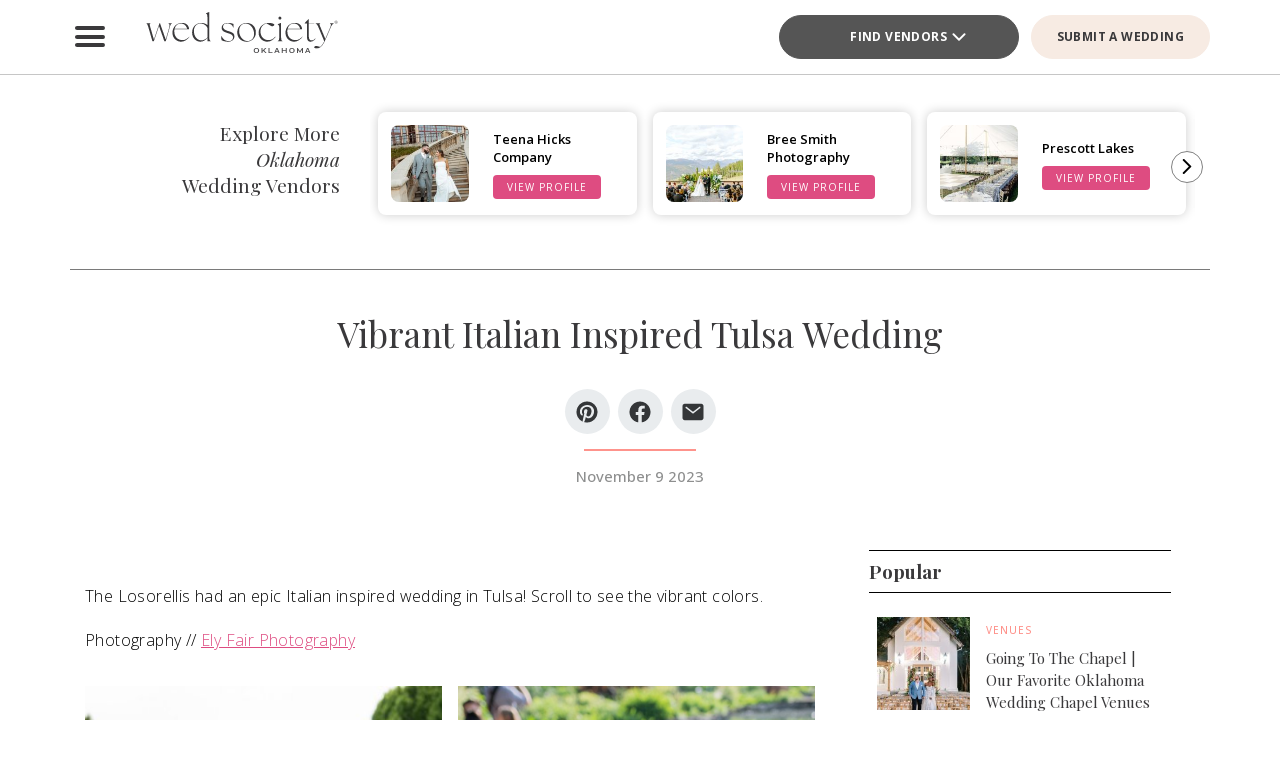

--- FILE ---
content_type: text/html; charset=UTF-8
request_url: https://www.thebridesofoklahoma.com/article/vibrant-italian-inspired-tulsa-wedding/
body_size: 35857
content:
<!DOCTYPE html>
<html lang="en-US">

<head>
        <script>
        window.dvv_client_uid = Date.now().toString(36) + Math.random().toString(36).substring(2, 12).padStart(12, 0);
        window.dvv_client_dt = (new Date()).toLocaleString();
    </script>
            <!-- Google tag (gtag.js) -->
        <script async src="https://www.googletagmanager.com/gtag/js?id=G-KFHCM376EQ"></script>
        <script>
            window.dataLayer = window.dataLayer || [];

            function gtag() {
                dataLayer.push(arguments);
            }
            gtag('js', new Date());

            gtag('config', 'G-KFHCM376EQ');
        </script>
        <!-- Google tag end (gtag.js) -->
    
    
    
    <meta charset="UTF-8" />
    <meta name="theme-color" content="#f0998f" />
    <meta name="mobile-web-app-capable" content="yes">
    <meta name="apple-mobile-web-app-capable" content="yes">
    <meta name="apple-mobile-web-app-capable" content="yes" />
    <meta name="mobile-web-app-capable" content="yes" />

    <meta name="apple-mobile-web-app-status-bar-style" content="black-translucent">
    <meta name="apple-mobile-web-app-title" content="Wed Society Oklahoma">

    
    <link rel="apple-touch-icon" href="https://www.thebridesofoklahoma.com/wp-content/plugins/dvvhub/themes/wedsociety/assets/images/icons/icon-72.png" sizes="72x72">
    <link rel="apple-touch-icon" href="https://www.thebridesofoklahoma.com/wp-content/plugins/dvvhub/themes/wedsociety/assets/images/icons/icon-96.png" sizes="96x96">
    <link rel="apple-touch-icon" href="https://www.thebridesofoklahoma.com/wp-content/plugins/dvvhub/themes/wedsociety/assets/images/icons/icon-128.png" sizes="128x128">
    <link rel="apple-touch-icon" href="https://www.thebridesofoklahoma.com/wp-content/plugins/dvvhub/themes/wedsociety/assets/images/icons/icon-144.png" sizes="144x144">
    <link rel="apple-touch-icon" href="https://www.thebridesofoklahoma.com/wp-content/plugins/dvvhub/themes/wedsociety/assets/images/icons/icon-152.png" sizes="152x152">
    <link rel="apple-touch-icon" href="https://www.thebridesofoklahoma.com/wp-content/plugins/dvvhub/themes/wedsociety/assets/images/icons/icon-192.png" sizes="192x192">
    <link rel="apple-touch-icon" href="https://www.thebridesofoklahoma.com/wp-content/plugins/dvvhub/themes/wedsociety/assets/images/icons/icon-384.png" sizes="384x384">
    <link rel="apple-touch-icon" href="https://www.thebridesofoklahoma.com/wp-content/plugins/dvvhub/themes/wedsociety/assets/images/icons/icon-512.png" sizes="512x512">

    <meta name="viewport" content="width=device-width, initial-scale=1.0">
    <link rel="profile" href="https://gmpg.org/xfn/11" />
    <link rel="pingback" href="https://www.thebridesofoklahoma.com/xmlrpc.php" />

        <link rel="preconnect" href="https://fonts.googleapis.com">
    <link rel="preconnect" href="https://fonts.gstatic.com" crossorigin>
    <link href="https://fonts.googleapis.com/css2?family=Open+Sans:ital,wght@0,300;0,400;0,500;0,600;0,700;1,300;1,400;1,500;1,600;1,700&family=Playfair+Display:ital,wght@0,400;0,700;1,400;1,700&display=swap" rel="stylesheet">

    <link rel="stylesheet" href="https://www.thebridesofoklahoma.com/wp-content/plugins/dvvhub/themes/wedsociety/assets/css/base.css?v=20251028">

    <meta name='robots' content='index, follow, max-image-preview:large, max-snippet:-1, max-video-preview:-1' />
	<style>img:is([sizes="auto" i], [sizes^="auto," i]) { contain-intrinsic-size: 3000px 1500px }</style>
	
	<!-- This site is optimized with the Yoast SEO Premium plugin v26.4 (Yoast SEO v26.4) - https://yoast.com/wordpress/plugins/seo/ -->
	<title>Vibrant Italian Inspired Tulsa Wedding - Wed Society Oklahoma</title>
	<link rel="canonical" href="https://www.thebridesofoklahoma.com/article/vibrant-italian-inspired-tulsa-wedding/" />
	<meta property="og:locale" content="en_US" />
	<meta property="og:type" content="article" />
	<meta property="og:title" content="Vibrant Italian Inspired Tulsa Wedding" />
	<meta property="og:url" content="https://www.thebridesofoklahoma.com/article/vibrant-italian-inspired-tulsa-wedding/" />
	<meta property="og:site_name" content="Wed Society Oklahoma" />
	<meta property="article:publisher" content="https://www.facebook.com/wedsocietyoklahoma" />
	<meta property="article:published_time" content="2023-11-09T14:03:03+00:00" />
	<meta property="article:modified_time" content="2025-09-30T13:49:43+00:00" />
	<meta property="og:image" content="https://www.thebridesofoklahoma.com/wp-content/uploads/2025/10/wed-society-oklahoma-site-logo.jpg" />
	<meta property="og:image:width" content="1200" />
	<meta property="og:image:height" content="675" />
	<meta property="og:image:type" content="image/jpeg" />
	<meta name="twitter:card" content="summary_large_image" />
	<script type="application/ld+json" class="yoast-schema-graph">{"@context":"https://schema.org","@graph":[{"@type":"Article","@id":"https://www.thebridesofoklahoma.com/article/vibrant-italian-inspired-tulsa-wedding/#article","isPartOf":{"@id":"https://www.thebridesofoklahoma.com/article/vibrant-italian-inspired-tulsa-wedding/"},"author":{"name":"","@id":""},"headline":"Vibrant Italian Inspired Tulsa Wedding","datePublished":"2023-11-09T14:03:03+00:00","dateModified":"2025-09-30T13:49:43+00:00","mainEntityOfPage":{"@id":"https://www.thebridesofoklahoma.com/article/vibrant-italian-inspired-tulsa-wedding/"},"wordCount":5,"publisher":{"@id":"https://www.thebridesofoklahoma.com/#organization"},"image":{"@id":"https://www.thebridesofoklahoma.com/article/vibrant-italian-inspired-tulsa-wedding/#primaryimage"},"thumbnailUrl":"https://media0.wedsociety.com/wp-content/uploads/2025/09/2fee9575c9c6c6eeac0cfa4a6dd7bf6168dbdfb201de4.jpeg","inLanguage":"en-US"},{"@type":"WebPage","@id":"https://www.thebridesofoklahoma.com/article/vibrant-italian-inspired-tulsa-wedding/","url":"https://www.thebridesofoklahoma.com/article/vibrant-italian-inspired-tulsa-wedding/","name":"Vibrant Italian Inspired Tulsa Wedding - Wed Society Oklahoma","isPartOf":{"@id":"https://www.thebridesofoklahoma.com/#website"},"primaryImageOfPage":{"@id":"https://www.thebridesofoklahoma.com/article/vibrant-italian-inspired-tulsa-wedding/#primaryimage"},"image":{"@id":"https://www.thebridesofoklahoma.com/article/vibrant-italian-inspired-tulsa-wedding/#primaryimage"},"thumbnailUrl":"https://media0.wedsociety.com/wp-content/uploads/2025/09/2fee9575c9c6c6eeac0cfa4a6dd7bf6168dbdfb201de4.jpeg","datePublished":"2023-11-09T14:03:03+00:00","dateModified":"2025-09-30T13:49:43+00:00","breadcrumb":{"@id":"https://www.thebridesofoklahoma.com/article/vibrant-italian-inspired-tulsa-wedding/#breadcrumb"},"inLanguage":"en-US","potentialAction":[{"@type":"ReadAction","target":["https://www.thebridesofoklahoma.com/article/vibrant-italian-inspired-tulsa-wedding/"]}]},{"@type":"ImageObject","inLanguage":"en-US","@id":"https://www.thebridesofoklahoma.com/article/vibrant-italian-inspired-tulsa-wedding/#primaryimage","url":"https://media0.wedsociety.com/wp-content/uploads/2025/09/2fee9575c9c6c6eeac0cfa4a6dd7bf6168dbdfb201de4.jpeg","contentUrl":"https://media0.wedsociety.com/wp-content/uploads/2025/09/2fee9575c9c6c6eeac0cfa4a6dd7bf6168dbdfb201de4.jpeg"},{"@type":"BreadcrumbList","@id":"https://www.thebridesofoklahoma.com/article/vibrant-italian-inspired-tulsa-wedding/#breadcrumb","itemListElement":[{"@type":"ListItem","position":1,"name":"Home","item":"https://www.thebridesofoklahoma.com/"},{"@type":"ListItem","position":2,"name":"Vibrant Italian Inspired Tulsa Wedding"}]},{"@type":"WebSite","@id":"https://www.thebridesofoklahoma.com/#website","url":"https://www.thebridesofoklahoma.com/","name":"Wed Society® Oklahoma","description":"Plan your Oklahoma wedding with ease. Discover the top wedding venues, photographers, and planners with Wed Society® Oklahoma.","publisher":{"@id":"https://www.thebridesofoklahoma.com/#organization"},"inLanguage":"en-US"},{"@type":"Organization","@id":"https://www.thebridesofoklahoma.com/#organization","name":"Wed Society® Oklahoma","url":"https://www.thebridesofoklahoma.com/","logo":{"@type":"ImageObject","inLanguage":"en-US","@id":"https://www.thebridesofoklahoma.com/#/schema/logo/image/","url":"https://www.thebridesofoklahoma.com/wp-content/uploads/2025/10/wed-society-oklahoma-org-logo.jpg","contentUrl":"https://www.thebridesofoklahoma.com/wp-content/uploads/2025/10/wed-society-oklahoma-org-logo.jpg","width":696,"height":696,"caption":"Wed Society® Oklahoma"},"image":{"@id":"https://www.thebridesofoklahoma.com/#/schema/logo/image/"},"sameAs":["https://www.facebook.com/wedsocietyoklahoma","https://www.instagram.com/wedsociety.oklahoma/","https://www.pinterest.com/wedsocietyoklahoma/","https://www.tiktok.com/@wedsociety"]}]}</script>
	<!-- / Yoast SEO Premium plugin. -->


<link rel='stylesheet' id='wp-block-library-css' href='https://www.thebridesofoklahoma.com/wp-includes/css/dist/block-library/style.min.css?ver=6.8.3' type='text/css' media='all' />
<style id='classic-theme-styles-inline-css' type='text/css'>
/*! This file is auto-generated */
.wp-block-button__link{color:#fff;background-color:#32373c;border-radius:9999px;box-shadow:none;text-decoration:none;padding:calc(.667em + 2px) calc(1.333em + 2px);font-size:1.125em}.wp-block-file__button{background:#32373c;color:#fff;text-decoration:none}
</style>
<style id='global-styles-inline-css' type='text/css'>
:root{--wp--preset--aspect-ratio--square: 1;--wp--preset--aspect-ratio--4-3: 4/3;--wp--preset--aspect-ratio--3-4: 3/4;--wp--preset--aspect-ratio--3-2: 3/2;--wp--preset--aspect-ratio--2-3: 2/3;--wp--preset--aspect-ratio--16-9: 16/9;--wp--preset--aspect-ratio--9-16: 9/16;--wp--preset--color--black: #000000;--wp--preset--color--cyan-bluish-gray: #abb8c3;--wp--preset--color--white: #ffffff;--wp--preset--color--pale-pink: #f78da7;--wp--preset--color--vivid-red: #cf2e2e;--wp--preset--color--luminous-vivid-orange: #ff6900;--wp--preset--color--luminous-vivid-amber: #fcb900;--wp--preset--color--light-green-cyan: #7bdcb5;--wp--preset--color--vivid-green-cyan: #00d084;--wp--preset--color--pale-cyan-blue: #8ed1fc;--wp--preset--color--vivid-cyan-blue: #0693e3;--wp--preset--color--vivid-purple: #9b51e0;--wp--preset--gradient--vivid-cyan-blue-to-vivid-purple: linear-gradient(135deg,rgba(6,147,227,1) 0%,rgb(155,81,224) 100%);--wp--preset--gradient--light-green-cyan-to-vivid-green-cyan: linear-gradient(135deg,rgb(122,220,180) 0%,rgb(0,208,130) 100%);--wp--preset--gradient--luminous-vivid-amber-to-luminous-vivid-orange: linear-gradient(135deg,rgba(252,185,0,1) 0%,rgba(255,105,0,1) 100%);--wp--preset--gradient--luminous-vivid-orange-to-vivid-red: linear-gradient(135deg,rgba(255,105,0,1) 0%,rgb(207,46,46) 100%);--wp--preset--gradient--very-light-gray-to-cyan-bluish-gray: linear-gradient(135deg,rgb(238,238,238) 0%,rgb(169,184,195) 100%);--wp--preset--gradient--cool-to-warm-spectrum: linear-gradient(135deg,rgb(74,234,220) 0%,rgb(151,120,209) 20%,rgb(207,42,186) 40%,rgb(238,44,130) 60%,rgb(251,105,98) 80%,rgb(254,248,76) 100%);--wp--preset--gradient--blush-light-purple: linear-gradient(135deg,rgb(255,206,236) 0%,rgb(152,150,240) 100%);--wp--preset--gradient--blush-bordeaux: linear-gradient(135deg,rgb(254,205,165) 0%,rgb(254,45,45) 50%,rgb(107,0,62) 100%);--wp--preset--gradient--luminous-dusk: linear-gradient(135deg,rgb(255,203,112) 0%,rgb(199,81,192) 50%,rgb(65,88,208) 100%);--wp--preset--gradient--pale-ocean: linear-gradient(135deg,rgb(255,245,203) 0%,rgb(182,227,212) 50%,rgb(51,167,181) 100%);--wp--preset--gradient--electric-grass: linear-gradient(135deg,rgb(202,248,128) 0%,rgb(113,206,126) 100%);--wp--preset--gradient--midnight: linear-gradient(135deg,rgb(2,3,129) 0%,rgb(40,116,252) 100%);--wp--preset--font-size--small: 13px;--wp--preset--font-size--medium: 20px;--wp--preset--font-size--large: 36px;--wp--preset--font-size--x-large: 42px;--wp--preset--spacing--20: 0.44rem;--wp--preset--spacing--30: 0.67rem;--wp--preset--spacing--40: 1rem;--wp--preset--spacing--50: 1.5rem;--wp--preset--spacing--60: 2.25rem;--wp--preset--spacing--70: 3.38rem;--wp--preset--spacing--80: 5.06rem;--wp--preset--shadow--natural: 6px 6px 9px rgba(0, 0, 0, 0.2);--wp--preset--shadow--deep: 12px 12px 50px rgba(0, 0, 0, 0.4);--wp--preset--shadow--sharp: 6px 6px 0px rgba(0, 0, 0, 0.2);--wp--preset--shadow--outlined: 6px 6px 0px -3px rgba(255, 255, 255, 1), 6px 6px rgba(0, 0, 0, 1);--wp--preset--shadow--crisp: 6px 6px 0px rgba(0, 0, 0, 1);}:where(.is-layout-flex){gap: 0.5em;}:where(.is-layout-grid){gap: 0.5em;}body .is-layout-flex{display: flex;}.is-layout-flex{flex-wrap: wrap;align-items: center;}.is-layout-flex > :is(*, div){margin: 0;}body .is-layout-grid{display: grid;}.is-layout-grid > :is(*, div){margin: 0;}:where(.wp-block-columns.is-layout-flex){gap: 2em;}:where(.wp-block-columns.is-layout-grid){gap: 2em;}:where(.wp-block-post-template.is-layout-flex){gap: 1.25em;}:where(.wp-block-post-template.is-layout-grid){gap: 1.25em;}.has-black-color{color: var(--wp--preset--color--black) !important;}.has-cyan-bluish-gray-color{color: var(--wp--preset--color--cyan-bluish-gray) !important;}.has-white-color{color: var(--wp--preset--color--white) !important;}.has-pale-pink-color{color: var(--wp--preset--color--pale-pink) !important;}.has-vivid-red-color{color: var(--wp--preset--color--vivid-red) !important;}.has-luminous-vivid-orange-color{color: var(--wp--preset--color--luminous-vivid-orange) !important;}.has-luminous-vivid-amber-color{color: var(--wp--preset--color--luminous-vivid-amber) !important;}.has-light-green-cyan-color{color: var(--wp--preset--color--light-green-cyan) !important;}.has-vivid-green-cyan-color{color: var(--wp--preset--color--vivid-green-cyan) !important;}.has-pale-cyan-blue-color{color: var(--wp--preset--color--pale-cyan-blue) !important;}.has-vivid-cyan-blue-color{color: var(--wp--preset--color--vivid-cyan-blue) !important;}.has-vivid-purple-color{color: var(--wp--preset--color--vivid-purple) !important;}.has-black-background-color{background-color: var(--wp--preset--color--black) !important;}.has-cyan-bluish-gray-background-color{background-color: var(--wp--preset--color--cyan-bluish-gray) !important;}.has-white-background-color{background-color: var(--wp--preset--color--white) !important;}.has-pale-pink-background-color{background-color: var(--wp--preset--color--pale-pink) !important;}.has-vivid-red-background-color{background-color: var(--wp--preset--color--vivid-red) !important;}.has-luminous-vivid-orange-background-color{background-color: var(--wp--preset--color--luminous-vivid-orange) !important;}.has-luminous-vivid-amber-background-color{background-color: var(--wp--preset--color--luminous-vivid-amber) !important;}.has-light-green-cyan-background-color{background-color: var(--wp--preset--color--light-green-cyan) !important;}.has-vivid-green-cyan-background-color{background-color: var(--wp--preset--color--vivid-green-cyan) !important;}.has-pale-cyan-blue-background-color{background-color: var(--wp--preset--color--pale-cyan-blue) !important;}.has-vivid-cyan-blue-background-color{background-color: var(--wp--preset--color--vivid-cyan-blue) !important;}.has-vivid-purple-background-color{background-color: var(--wp--preset--color--vivid-purple) !important;}.has-black-border-color{border-color: var(--wp--preset--color--black) !important;}.has-cyan-bluish-gray-border-color{border-color: var(--wp--preset--color--cyan-bluish-gray) !important;}.has-white-border-color{border-color: var(--wp--preset--color--white) !important;}.has-pale-pink-border-color{border-color: var(--wp--preset--color--pale-pink) !important;}.has-vivid-red-border-color{border-color: var(--wp--preset--color--vivid-red) !important;}.has-luminous-vivid-orange-border-color{border-color: var(--wp--preset--color--luminous-vivid-orange) !important;}.has-luminous-vivid-amber-border-color{border-color: var(--wp--preset--color--luminous-vivid-amber) !important;}.has-light-green-cyan-border-color{border-color: var(--wp--preset--color--light-green-cyan) !important;}.has-vivid-green-cyan-border-color{border-color: var(--wp--preset--color--vivid-green-cyan) !important;}.has-pale-cyan-blue-border-color{border-color: var(--wp--preset--color--pale-cyan-blue) !important;}.has-vivid-cyan-blue-border-color{border-color: var(--wp--preset--color--vivid-cyan-blue) !important;}.has-vivid-purple-border-color{border-color: var(--wp--preset--color--vivid-purple) !important;}.has-vivid-cyan-blue-to-vivid-purple-gradient-background{background: var(--wp--preset--gradient--vivid-cyan-blue-to-vivid-purple) !important;}.has-light-green-cyan-to-vivid-green-cyan-gradient-background{background: var(--wp--preset--gradient--light-green-cyan-to-vivid-green-cyan) !important;}.has-luminous-vivid-amber-to-luminous-vivid-orange-gradient-background{background: var(--wp--preset--gradient--luminous-vivid-amber-to-luminous-vivid-orange) !important;}.has-luminous-vivid-orange-to-vivid-red-gradient-background{background: var(--wp--preset--gradient--luminous-vivid-orange-to-vivid-red) !important;}.has-very-light-gray-to-cyan-bluish-gray-gradient-background{background: var(--wp--preset--gradient--very-light-gray-to-cyan-bluish-gray) !important;}.has-cool-to-warm-spectrum-gradient-background{background: var(--wp--preset--gradient--cool-to-warm-spectrum) !important;}.has-blush-light-purple-gradient-background{background: var(--wp--preset--gradient--blush-light-purple) !important;}.has-blush-bordeaux-gradient-background{background: var(--wp--preset--gradient--blush-bordeaux) !important;}.has-luminous-dusk-gradient-background{background: var(--wp--preset--gradient--luminous-dusk) !important;}.has-pale-ocean-gradient-background{background: var(--wp--preset--gradient--pale-ocean) !important;}.has-electric-grass-gradient-background{background: var(--wp--preset--gradient--electric-grass) !important;}.has-midnight-gradient-background{background: var(--wp--preset--gradient--midnight) !important;}.has-small-font-size{font-size: var(--wp--preset--font-size--small) !important;}.has-medium-font-size{font-size: var(--wp--preset--font-size--medium) !important;}.has-large-font-size{font-size: var(--wp--preset--font-size--large) !important;}.has-x-large-font-size{font-size: var(--wp--preset--font-size--x-large) !important;}
:where(.wp-block-post-template.is-layout-flex){gap: 1.25em;}:where(.wp-block-post-template.is-layout-grid){gap: 1.25em;}
:where(.wp-block-columns.is-layout-flex){gap: 2em;}:where(.wp-block-columns.is-layout-grid){gap: 2em;}
:root :where(.wp-block-pullquote){font-size: 1.5em;line-height: 1.6;}
</style>
<link rel='stylesheet' id='dashicons-css' href='https://www.thebridesofoklahoma.com/wp-includes/css/dashicons.min.css?ver=6.8.3' type='text/css' media='all' />
<link rel='stylesheet' id='wedsociety-parent-theme-style-css' href='https://www.thebridesofoklahoma.com/wp-content/plugins/dvvhub/themes/wedsociety/style.css?ver=6.8.3' type='text/css' media='all' />
<link rel='stylesheet' id='reusable-css' href='https://www.thebridesofoklahoma.com/wp-content/plugins/dvvhub/themes/wedsociety/reusable.css?ver=6.8.3' type='text/css' media='all' />
<script type="text/javascript" src="https://www.thebridesofoklahoma.com/wp-content/plugins/dvvhub/themes/wedsociety/assets/js/main.js?ver=1.0" id="wedsociety-main-js-js"></script>
<link rel="https://api.w.org/" href="https://www.thebridesofoklahoma.com/wp-json/" /><link rel="alternate" title="JSON" type="application/json" href="https://www.thebridesofoklahoma.com/wp-json/wp/v2/posts/19823" /><link rel="EditURI" type="application/rsd+xml" title="RSD" href="https://www.thebridesofoklahoma.com/xmlrpc.php?rsd" />
<meta name="generator" content="WordPress 6.8.3" />
<link rel='shortlink' href='https://www.thebridesofoklahoma.com/?p=19823' />
<link rel="alternate" title="oEmbed (JSON)" type="application/json+oembed" href="https://www.thebridesofoklahoma.com/wp-json/oembed/1.0/embed?url=https%3A%2F%2Fwww.thebridesofoklahoma.com%2Farticle%2Fvibrant-italian-inspired-tulsa-wedding%2F" />
<link rel="alternate" title="oEmbed (XML)" type="text/xml+oembed" href="https://www.thebridesofoklahoma.com/wp-json/oembed/1.0/embed?url=https%3A%2F%2Fwww.thebridesofoklahoma.com%2Farticle%2Fvibrant-italian-inspired-tulsa-wedding%2F&#038;format=xml" />
<!-- Schema optimized by Schema Pro --><script type="application/ld+json">{"@context":"https://schema.org","@type":"Article","mainEntityOfPage":{"@type":"WebPage","@id":"https://www.thebridesofoklahoma.com/article/vibrant-italian-inspired-tulsa-wedding/"},"headline":"Vibrant Italian Inspired Tulsa Wedding","image":{"@type":"ImageObject","url":"https://media0.wedsociety.com/wp-content/uploads/2025/09/2fee9575c9c6c6eeac0cfa4a6dd7bf6168dbdfb201de4.jpeg","width":1440,"height":1800},"datePublished":"2023-11-09T14:03:03","dateModified":"2025-09-30T13:49:43","publisher":{"@type":"Organization","name":"Wed Society Oklahoma","logo":{"@type":"ImageObject","url":"https://www.thebridesofoklahoma.com/wp-content/uploads/2025/10/wed-society-oklahoma-site-logo-107x60.jpg"}},"description":null}</script><!-- / Schema optimized by Schema Pro -->			<style id="wpsp-style-frontend"></style>
			<link rel="icon" href="https://www.thebridesofoklahoma.com/wp-content/uploads/2025/10/cropped-favicon-coral-32x32.png" sizes="32x32" />
<link rel="icon" href="https://www.thebridesofoklahoma.com/wp-content/uploads/2025/10/cropped-favicon-coral-192x192.png" sizes="192x192" />
<link rel="apple-touch-icon" href="https://www.thebridesofoklahoma.com/wp-content/uploads/2025/10/cropped-favicon-coral-180x180.png" />
<meta name="msapplication-TileImage" content="https://www.thebridesofoklahoma.com/wp-content/uploads/2025/10/cropped-favicon-coral-270x270.png" />

    <!-- Hotjar Tracking Code for https://www.thebridesofoklahoma.com/ -->
<script>
    (function(h,o,t,j,a,r){
        h.hj=h.hj||function(){(h.hj.q=h.hj.q||[]).push(arguments)};
        h._hjSettings={hjid:3822568,hjsv:6};
        a=o.getElementsByTagName('head')[0];
        r=o.createElement('script');r.async=1;
        r.src=t+h._hjSettings.hjid+j+h._hjSettings.hjsv;
        a.appendChild(r);
    })(window,document,'https://static.hotjar.com/c/hotjar-','.js?sv=');
</script>

<script type="text/javascript"> adroll_adv_id = "2CPM2EMW25D3ZI6C4LMH73"; adroll_pix_id = "4OJ52JPRONCZ3BQHWFKGBI"; adroll_version = "2.0";  (function(w, d, e, o, a) { w.__adroll_loaded = true; w.adroll = w.adroll || []; w.adroll.f = [ 'setProperties', 'identify', 'track' ]; var roundtripUrl = "https://s.adroll.com/j/" + adroll_adv_id + "/roundtrip.js"; for (a = 0; a < w.adroll.f.length; a++) { w.adroll[w.adroll.f[a]] = w.adroll[w.adroll.f[a]] || (function(n) { return function() { w.adroll.push([ n, arguments ]) } })(w.adroll.f[a]) }  e = d.createElement('script'); o = d.getElementsByTagName('script')[0]; e.async = 1; e.src = roundtripUrl; o.parentNode.insertBefore(e, o); })(window, document); adroll.track("pageView"); </script>    <script>
        async function wsevt(evt_name = '', evt_atts = {}) {

            if (window.dvv_debug_mode) {
                console.log('SENDING OUT EVENT VIA WSEVT!!!');
                console.log(evt_name);
                console.log(evt_atts);
                console.log('--------------------');
            }

            const url = 'https://www.thebridesofoklahoma.com/wp-json/dvvhub/v1/mpsevt';
            const meas_id = 'G-KFHCM376EQ';

            console.log(url);
            console.log('--------------------');

            if (typeof meas_id == 'string' && meas_id.length) {

                if (typeof evt_name == 'string' && evt_name.length) {

                    if (typeof evt_atts != 'object') {
                        evt_atts = {};
                    }

                    if (window.dvv_debug_mode) {
                        evt_atts.debug_mode = true;
                    }

                    if (window.dvv_client_uid) {
                        evt_atts.dvv_cl_uid = window.dvv_client_uid;
                    }

                    if (window.dvv_client_dt) {
                        evt_atts.dvv_cl_dt = window.dvv_client_dt;
                    }

                    evt_atts.ws_mkt_id = '82124';
                    evt_atts.ws_mkt_trid = '82124_20241119083557_673cf6ad9d95e';

                    evt_atts.dvv_sess_id = 'dvvhub_2025332050052692a7e04671c1';
                    evt_atts.php_sess_id = '0';

                    evt_atts.transport_type = 'beacon';

                    if (typeof window.location.href == 'string' && window.location.href.length) {
                        evt_atts.loc_href = window.location.href;
                    }

                    if (typeof window.frames.top.document.referrer == 'string' && window.frames.top.document.referrer.length) {
                        evt_atts.referrer = window.frames.top.document.referrer;
                    }

                    if (typeof navigator.userAgent == 'string' && navigator.userAgent.length) {
                        evt_atts.user_agent = navigator.userAgent;

                        const device_type = /Mobile|Tablet|iPad|iPhone|Android/.test(navigator.userAgent) ? 'Mobile' : 'Desktop';

                        evt_atts.device_type = device_type;
                    }

                    gtag('event', evt_name, evt_atts);

                    gtag('get', meas_id, 'client_id', (client_id) => {

                        evt_atts.evt_name = evt_name;
                        evt_atts.cl_id = client_id;

                        try {
                            fetch(url, {
                                method: 'POST',
                                headers: {
                                    'Content-Type': 'application/json'
                                },
                                body: JSON.stringify(evt_atts)
                            }).then((response => {
                                if (window.dvv_debug_mode) {
                                    console.log('MPSEVT RESPONSE:');
                                    console.log(evt_name);
                                    console.log(evt_atts);
                                    console.log(response.status);
                                    console.log('--------------------');
                                }
                            }));
                        } catch (error) {
                            if (window.dvv_debug_mode) {
                                console.log('MPSEVT ERROR:');
                                console.log(evt_name);
                                console.log(evt_atts);
                                console.log(error);
                                console.log('--------------------');
                            }
                        }

                    });

                    return true;
                }
            }

            return false;
        }

        function handle_wsevt(el, prevent_default) {
            try {
                if (el && (el instanceof Element || el instanceof HTMLDocument)) {
                    if (typeof el.dataset.event == 'string' && el.dataset.event.length && typeof el.dataset.trid == 'string' && el.dataset.trid.length) {

                        var has_href = false;

                        if (prevent_default) {
                            event.preventDefault();
                        }

                        var evt_atts = {
                            'event_label': el.dataset.trid,
                            'trid': el.dataset.trid,
                        };

                        if (typeof el.href == 'string' && el.href.length && !el.href.toLowerCase().startsWith('javascript:')) {
                            has_href = true;
                            evt_atts.href = el.href;
                        }

                        if (typeof el.dataset.event_category == 'string' && el.dataset.event_category.length) {
                            evt_atts.event_category = el.dataset.event_category;
                        }

                        if (typeof el.dataset.event_slug == 'string' && el.dataset.event_slug.length) {
                            evt_atts.event_slug = el.dataset.event_slug;
                        }

                        if (typeof el.dataset.event_title == 'string' && el.dataset.event_title.length) {
                            evt_atts.event_title = el.dataset.event_title;
                        }

                        if (typeof el.dataset.event_desc == 'string' && el.dataset.event_desc.length) {
                            evt_atts.event_desc = el.dataset.event_desc;
                        }

                        if (typeof el.dataset.event_action == 'string' && el.dataset.event_action.length) {
                            evt_atts.event_action = el.dataset.event_action;
                        }

                        if (typeof el.dataset.event_location == 'string' && el.dataset.event_location.length) {
                            evt_atts.event_location = el.dataset.event_location;
                        }

                        if (typeof el.dataset.cat_trid == 'string' && el.dataset.cat_trid.length) {
                            evt_atts.cat_trid = el.dataset.cat_trid;
                        }

                        if (typeof el.dataset.cat_name == 'string' && el.dataset.cat_name.length) {
                            evt_atts.cat_name = el.dataset.cat_name;
                        }

                        if (typeof el.dataset.cat_slug == 'string' && el.dataset.cat_slug.length) {
                            evt_atts.cat_slug = el.dataset.cat_slug;
                        }

                        if (typeof el.dataset.ws_post_id == 'string' && el.dataset.ws_post_id.length) {
                            evt_atts.ws_post_id = el.dataset.ws_post_id;
                        }

                        wsevt(el.dataset.event, evt_atts);

                        if (prevent_default && has_href) {
                            setTimeout(function() {
                                window.location = el.href;
                            }, 250);
                        }
                    }
                }
            } catch (error) {
                if (window.dvv_debug_mode) {
                    console.log(error);
                }
            }
        }

        document.addEventListener('click', (event) => {

            const shift = event.getModifierState("Shift");
            const ctrl = event.getModifierState("Control") || event.getModifierState("Meta");
            var prevent_default = false;

            const dvv_sel_el = event.target.closest('div.dvv-select');

            if (dvv_sel_el) {
                if (document.activeElement.parentNode == dvv_sel_el && document.activeElement.classList.contains('wsevt')) {
                    handle_wsevt(document.activeElement, prevent_default);
                    return true;
                }
            }

            const link_el = event.target.closest('a.wsevt');

            if (link_el) {
                prevent_default = (!shift && !ctrl && link_el.target != '_blank');
                handle_wsevt(link_el, prevent_default);
                return true;
            }

            const btn_el = event.target.closest('button.wsevt');

            if (btn_el) {
                prevent_default = (!shift && !ctrl);
                handle_wsevt(btn_el, prevent_default);
                return true;
            }

            const jsfn_el = event.target.closest('.wsjsevt');

            if (jsfn_el) {
                prevent_default = false;
                handle_wsevt(jsfn_el, prevent_default);
                return true;
            }


        });
    </script>
</head>

<body class="wp-singular post-template-default single single-post postid-19823 single-format-standard wp-theme-wedsociety wp-schema-pro-2.10.4">

    
    
    <div id="page" class="site">

                <style>
    html {
        margin-top: 0 !important;
    }

    #wpadminbar {
        display: none !important;
    }

    header#wedsoc-header {
        position: sticky !important;
        top: 0;
        z-index: 9;
        background: #fff;
        border-bottom: 1px solid #c6c6c6;
    }
</style>
<script>
    function wedsoc_main_nav_open() {
        document.querySelector('body').classList.add('wedsoc-nav-sidebar-open');
    }

    function wedsoc_main_nav_close() {
        document.querySelector('body').classList.remove('wedsoc-nav-sidebar-open');
    }
</script>
<header id="wedsoc-header" class="wedsoc-header site-header">
    <style>
    button#wedsoc-main-nav-open {
        width: 40px;
        height: 40px;
        position: relative;
        background: none;
        outline: none;
        border: none;
        padding: 5px;
        cursor: pointer;
        font-size: 30px;
    }

    button#wedsoc-main-nav-open span {
        display: block;
        position: absolute;
        height: 4px;
        width: 1em;
        background: var(--stone);
        border-radius: 4px;
        left: 0;
        opacity: 1;
        transition: var(--default-transition);
    }

    button#wedsoc-main-nav-open>div {
        display: block;
        position: relative;
        height: 100%;
    }

    button#wedsoc-main-nav-open>div>span:nth-child(1) {
        top: 15%;
    }

    button#wedsoc-main-nav-open>div>span:nth-child(2) {
        top: 50%;
        margin-top: -2px;
    }

    button#wedsoc-main-nav-open>div>span:nth-child(3) {
        bottom: 15%;
    }

    .wedsoc-site-logo a {
        display: inline-block;
    }

    .wedsoc-site-logo img {
        width: 100%;
        max-width: 200px;
    }

    .wedsoc-header-main-wrap {
        display: flex;
        flex-direction: row;
        flex-wrap: nowrap;
        justify-content: space-between;
        align-items: center;
        position: relative;
    }

    .wedsoc-main-nav-open-wrap {
        position: absolute;
        left: 0;
        top: 50%;
        transform: translate(0, -50%);
    }

    .wedsoc-site-logo-container {
        padding: 10px 20px;
    }

    .wedsoc-site-logo-wrap {
        margin-left: 50px;
    }

    .wedsoc-header-cta-wrap .header-categories-select.dvv-select {
        width: 240px;
        max-width: 400px;
    }

    .wedsoc-header-cta-wrap .header-categories-select.dvv-select.dvv-select>.dvv-select-title {
        font-size: 12px;
        font-weight: 700;
        padding: 9px 25px;
        height: auto;
        letter-spacing: 0.4px;
        line-height: 2em;
        border: 1px solid #555555;
        background: #555555;
        color: #ffffff;
    }

    .wedsoc-header-cta-wrap .header-categories-select.dvv-select.dvv-select>.dvv-select-title svg>polyline {
        stroke: var(--white) !important;
    }

    .wedsoc-header-cta-wrap .header-categories-select.dvv-select.dvv-select>.dvv-select-choices {
        max-height: 250px;
    }

    .wedsoc-header-cta-wrap .header-categories-select.dvv-select.dvv-select>.dvv-select-choices a {
        font-size: 12px;
        font-weight: 600;
        padding: 0.75em 1em;
    }

    .dvv-select-choices a:hover {
        color: var(--salmon);
    }

    .wedsoc-header-cta {
        display: inline-block;
        background-color: var(--vanilla);
        color: var(--stone);
        border: 1px solid var(--vanilla);
        transition: 0.3s ease-in-out;
        border-radius: 3em;
        padding: 9px 25px;
        letter-spacing: 0.4px;
        text-transform: uppercase;
        font-weight: 700;
        font-size: 12px;
        line-height: 2em;
        margin-left: 1em;
    }

    .wedsoc-header-cta:hover {
        background: none !important;
        border: 1px solid var(--stone) !important;
    }

    .wedsoc-header-cta-wrap {
        display: flex;
    }

    @media(max-width:991px) {
        .wedsoc-header-cta-wrap>.wedsoc-header-cta-container {
            display: none;
        }
    }

    @media(max-width:767px) {

        #header-btn-logo-wrap {
            position: relative;
            background: #fff;
            z-index: 9;
            width: 100%;
            display: flex;
            justify-content: center;
            height: 62px;
        }

        header#wedsoc-header,
        header#wedsoc-header #wedsoc-header-main {
            height: 62px;
        }

        .wedsoc-site-logo img {
            max-height: 46px;
            height: 46px;
        }

        .wedsoc-header-cta-wrap {
            display: block;
            position: fixed;
            top: 62px;
            left: 0;
            right: 0;
            background: #fff;
            width: 100%;
            padding: 10px;
            z-index: 3;
        }

        .wedsoc-header-cta-wrap .header-categories-select-container {
            display: flex;
            align-items: center;
            justify-content: center;
            width: 100%;
        }

        .wedsoc-header-cta-wrap .header-categories-select.dvv-select {
            width: 400px;
            max-width: 90%;
        }

        .wedsoc-main-nav-open-wrap {
            left: 15px;
        }

        .wedsoc-site-logo-container {
            padding: 10px 20px 5px;
        }

        .wedsoc-header-main-wrap {
            justify-content: center;
        }

        .wedsoc-site-logo-wrap {
            justify-self: center;
            margin: 0;
        }
    }
</style>
<div id="wedsoc-header-main" class="wedsoc-header-main header-main">
    <div class="wedsoc-header-main-wrap container">
        <div id="header-btn-logo-wrap">
            <div class="wedsoc-main-nav-open-wrap">
                <button id="wedsoc-main-nav-open" class="wedsoc-main-nav-open" aria-label="Sidemenu Trigger Open" onclick="wedsoc_main_nav_open()">
                    <div>
                        <span></span><span></span><span></span>
                    </div>
                </button>
            </div>
            <div class="wedsoc-site-logo-wrap">
                <div class="wedsoc-site-logo-container">
                    <div class="wedsoc-site-logo">
                        <a href="https://www.thebridesofoklahoma.com/" title="Wed Society Oklahoma">
                                                                                            <img src="https://media0.wedsociety.com/wp-content/uploads/2024/11/Wed-Society-Oklahoma_Website-Logo.svg" alt="Wed Society Oklahoma">
                            
                        </a>
                    </div>
                </div>
            </div>
        </div>

        <div id="wedsoc-header-cta-wrap" class="wedsoc-header-cta-wrap cta-hide-mobile">

                            <div class="header-categories-select-container">
                    <div class="header-categories-select dvv-select">
                        <button type="button" class="dvv-select-title wsevt" tabindex="0" data-event="head_findv_dd_open" data-trid="82124_20241119083557_673cf6ad9d95e" data-event_category="site_header" data-event_action="open" data-event_desc="Header Find Vendors Dropdown Open">
                            FIND VENDORS                            <div class="dvv-select-icon">
                                <svg class="wedsoc-cstm-select-label-icon" xmlns="http://www.w3.org/2000/svg" width="20" height="20" viewBox="0 0 512 512">
                                    <polyline points="112 184 256 328 400 184" style="fill:none;stroke:#000;stroke-linecap:round;stroke-linejoin:round;stroke-width:48px"></polyline>
                                </svg>
                            </div>
                        </button>
                        <div class="dvv-select-choices">
                                                            <a href="https://www.thebridesofoklahoma.com/wedding-vendors/" tabindex="0" class="wsevt" data-event="head_findv_dd_select_all" data-trid="82124_20241119083557_673cf6ad9d95e" data-event_category="site_header" data-event_action="select" data-event_desc="Header Find Vendors Dropdown Select All" data-event_title="All Vendors">
                                    All Vendors
                                </a>
                                                                                                                        <a href="https://www.thebridesofoklahoma.com/wedding-vendors/accommodations/" tabindex="0" class="wsevt" data-event="head_findv_dd_select_cat" data-trid="82174_20241119101839_673d0ebfc73ec" data-event_category="site_header" data-event_action="select" data-event_desc="Header Find Vendors Dropdown Select Category" data-event_slug="accommodations" data-event_title="Accommodations">
                                    Accommodations                                </a>
                                                                                            <a href="https://www.thebridesofoklahoma.com/wedding-vendors/after-i-do/" tabindex="0" class="wsevt" data-event="head_findv_dd_select_cat" data-trid="82180_20241119102212_673d0f9494605" data-event_category="site_header" data-event_action="select" data-event_desc="Header Find Vendors Dropdown Select Category" data-event_slug="after-i-do" data-event_title="After I Do">
                                    After I Do                                </a>
                                                                                            <a href="https://www.thebridesofoklahoma.com/wedding-vendors/beauty/" tabindex="0" class="wsevt" data-event="head_findv_dd_select_cat" data-trid="82192_20241120015754_673deae222d8c" data-event_category="site_header" data-event_action="select" data-event_desc="Header Find Vendors Dropdown Select Category" data-event_slug="beauty" data-event_title="Beauty">
                                    Beauty                                </a>
                                                                                            <a href="https://www.thebridesofoklahoma.com/wedding-vendors/before-i-do/" tabindex="0" class="wsevt" data-event="head_findv_dd_select_cat" data-trid="82198_20241120022011_673df01b4058d" data-event_category="site_header" data-event_action="select" data-event_desc="Header Find Vendors Dropdown Select Category" data-event_slug="before-i-do" data-event_title="Before I Do">
                                    Before I Do                                </a>
                                                                                            <a href="https://www.thebridesofoklahoma.com/wedding-vendors/boudoir/" tabindex="0" class="wsevt" data-event="head_findv_dd_select_cat" data-trid="82204_20241120022209_673df0914055f" data-event_category="site_header" data-event_action="select" data-event_desc="Header Find Vendors Dropdown Select Category" data-event_slug="boudoir" data-event_title="Boudoir">
                                    Boudoir                                </a>
                                                                                            <a href="https://www.thebridesofoklahoma.com/wedding-vendors/cakes-sweets/" tabindex="0" class="wsevt" data-event="head_findv_dd_select_cat" data-trid="82210_20241120022541_673df165cf497" data-event_category="site_header" data-event_action="select" data-event_desc="Header Find Vendors Dropdown Select Category" data-event_slug="cakes-sweets" data-event_title="Cakes &amp; Sweets">
                                    Cakes &amp; Sweets                                </a>
                                                                                            <a href="https://www.thebridesofoklahoma.com/wedding-vendors/catering-bartending/" tabindex="0" class="wsevt" data-event="head_findv_dd_select_cat" data-trid="82222_20241120023156_673df2dcd3fe6" data-event_category="site_header" data-event_action="select" data-event_desc="Header Find Vendors Dropdown Select Category" data-event_slug="catering-bartending" data-event_title="Catering &amp; Bartending">
                                    Catering &amp; Bartending                                </a>
                                                                                            <a href="https://www.thebridesofoklahoma.com/wedding-vendors/decor-rentals/" tabindex="0" class="wsevt" data-event="head_findv_dd_select_cat" data-trid="82228_20241120023346_673df34ace5e7" data-event_category="site_header" data-event_action="select" data-event_desc="Header Find Vendors Dropdown Select Category" data-event_slug="decor-rentals" data-event_title="Decor &amp; Rentals">
                                    Decor &amp; Rentals                                </a>
                                                                                            <a href="https://www.thebridesofoklahoma.com/wedding-vendors/entertainment/" tabindex="0" class="wsevt" data-event="head_findv_dd_select_cat" data-trid="82234_20241120023601_673df3d1b555f" data-event_category="site_header" data-event_action="select" data-event_desc="Header Find Vendors Dropdown Select Category" data-event_slug="entertainment" data-event_title="Entertainment">
                                    Entertainment                                </a>
                                                                                            <a href="https://www.thebridesofoklahoma.com/wedding-vendors/experiential-events/" tabindex="0" class="wsevt" data-event="head_findv_dd_select_cat" data-trid="82240_20241120023840_673df470a72a1" data-event_category="site_header" data-event_action="select" data-event_desc="Header Find Vendors Dropdown Select Category" data-event_slug="experiential-events" data-event_title="Experiential Events">
                                    Experiential Events                                </a>
                                                                                            <a href="https://www.thebridesofoklahoma.com/wedding-vendors/fashion/" tabindex="0" class="wsevt" data-event="head_findv_dd_select_cat" data-trid="82246_20241120024321_673df589966f2" data-event_category="site_header" data-event_action="select" data-event_desc="Header Find Vendors Dropdown Select Category" data-event_slug="fashion" data-event_title="Fashion">
                                    Fashion                                </a>
                                                                                            <a href="https://www.thebridesofoklahoma.com/wedding-vendors/favors/" tabindex="0" class="wsevt" data-event="head_findv_dd_select_cat" data-trid="82252_20241120024520_673df600c1f31" data-event_category="site_header" data-event_action="select" data-event_desc="Header Find Vendors Dropdown Select Category" data-event_slug="favors" data-event_title="Favors">
                                    Favors                                </a>
                                                                                            <a href="https://www.thebridesofoklahoma.com/wedding-vendors/floral/" tabindex="0" class="wsevt" data-event="head_findv_dd_select_cat" data-trid="82262_20241120024817_673df6b1f0635" data-event_category="site_header" data-event_action="select" data-event_desc="Header Find Vendors Dropdown Select Category" data-event_slug="floral" data-event_title="Floral">
                                    Floral                                </a>
                                                                                            <a href="https://www.thebridesofoklahoma.com/wedding-vendors/wedding-tuxedos-suits/" tabindex="0" class="wsevt" data-event="head_findv_dd_select_cat" data-trid="82268_20241120025425_673df8215550f" data-event_category="site_header" data-event_action="select" data-event_desc="Header Find Vendors Dropdown Select Category" data-event_slug="wedding-tuxedos-suits" data-event_title="For The Guys">
                                    For The Guys                                </a>
                                                                                            <a href="https://www.thebridesofoklahoma.com/wedding-vendors/gifts-registry/" tabindex="0" class="wsevt" data-event="head_findv_dd_select_cat" data-trid="82274_20241120025639_673df8a75f212" data-event_category="site_header" data-event_action="select" data-event_desc="Header Find Vendors Dropdown Select Category" data-event_slug="gifts-registry" data-event_title="Gifts &amp; Registry">
                                    Gifts &amp; Registry                                </a>
                                                                                            <a href="https://www.thebridesofoklahoma.com/wedding-vendors/honeymoon-destination/" tabindex="0" class="wsevt" data-event="head_findv_dd_select_cat" data-trid="82286_20241120030730_673dfb3250d04" data-event_category="site_header" data-event_action="select" data-event_desc="Header Find Vendors Dropdown Select Category" data-event_slug="honeymoon-destination" data-event_title="Honeymoon &amp; Destination Weddings">
                                    Honeymoon &amp; Destination Weddings                                </a>
                                                                                            <a href="https://www.thebridesofoklahoma.com/wedding-vendors/invitations-paper/" tabindex="0" class="wsevt" data-event="head_findv_dd_select_cat" data-trid="82292_20241120030941_673dfbb5b1392" data-event_category="site_header" data-event_action="select" data-event_desc="Header Find Vendors Dropdown Select Category" data-event_slug="invitations-paper" data-event_title="Invitations &amp; Paper">
                                    Invitations &amp; Paper                                </a>
                                                                                            <a href="https://www.thebridesofoklahoma.com/wedding-vendors/jewelry/" tabindex="0" class="wsevt" data-event="head_findv_dd_select_cat" data-trid="82298_20241120031134_673dfc26a7e7a" data-event_category="site_header" data-event_action="select" data-event_desc="Header Find Vendors Dropdown Select Category" data-event_slug="jewelry" data-event_title="Jewelry">
                                    Jewelry                                </a>
                                                                                            <a href="https://www.thebridesofoklahoma.com/wedding-vendors/lighting-fireworks/" tabindex="0" class="wsevt" data-event="head_findv_dd_select_cat" data-trid="82304_20241120031313_673dfc89b4e97" data-event_category="site_header" data-event_action="select" data-event_desc="Header Find Vendors Dropdown Select Category" data-event_slug="lighting-fireworks" data-event_title="Lighting &amp; Fireworks">
                                    Lighting &amp; Fireworks                                </a>
                                                                                            <a href="https://www.thebridesofoklahoma.com/wedding-vendors/live-wedding-painter/" tabindex="0" class="wsevt" data-event="head_findv_dd_select_cat" data-trid="82429_20241120073932_673e3af4a0c7d" data-event_category="site_header" data-event_action="select" data-event_desc="Header Find Vendors Dropdown Select Category" data-event_slug="live-wedding-painter" data-event_title="Live Wedding Painter">
                                    Live Wedding Painter                                </a>
                                                                                            <a href="https://www.thebridesofoklahoma.com/wedding-vendors/officiant/" tabindex="0" class="wsevt" data-event="head_findv_dd_select_cat" data-trid="82308_20241120031511_673dfcffd0de9" data-event_category="site_header" data-event_action="select" data-event_desc="Header Find Vendors Dropdown Select Category" data-event_slug="officiant" data-event_title="Officiant">
                                    Officiant                                </a>
                                                                                            <a href="https://www.thebridesofoklahoma.com/wedding-vendors/photo-booth/" tabindex="0" class="wsevt" data-event="head_findv_dd_select_cat" data-trid="82328_20241120032222_673dfeaee07bf" data-event_category="site_header" data-event_action="select" data-event_desc="Header Find Vendors Dropdown Select Category" data-event_slug="photo-booth" data-event_title="Photo Booth">
                                    Photo Booth                                </a>
                                                                                            <a href="https://www.thebridesofoklahoma.com/wedding-vendors/photography/" tabindex="0" class="wsevt" data-event="head_findv_dd_select_cat" data-trid="82334_20241120032712_673dffd02e90e" data-event_category="site_header" data-event_action="select" data-event_desc="Header Find Vendors Dropdown Select Category" data-event_slug="photography" data-event_title="Photography">
                                    Photography                                </a>
                                                                                            <a href="https://www.thebridesofoklahoma.com/wedding-vendors/party-room-rentals/" tabindex="0" class="wsevt" data-event="head_findv_dd_select_cat" data-trid="82340_20241120034730_673e0492ba446" data-event_category="site_header" data-event_action="select" data-event_desc="Header Find Vendors Dropdown Select Category" data-event_slug="party-room-rentals" data-event_title="Private Party Spaces">
                                    Private Party Spaces                                </a>
                                                                                            <a href="https://www.thebridesofoklahoma.com/wedding-vendors/rehearsal-dinner/" tabindex="0" class="wsevt" data-event="head_findv_dd_select_cat" data-trid="82346_20241120040611_673e08f3e52e8" data-event_category="site_header" data-event_action="select" data-event_desc="Header Find Vendors Dropdown Select Category" data-event_slug="rehearsal-dinner" data-event_title="Rehearsal Dinner">
                                    Rehearsal Dinner                                </a>
                                                                                            <a href="https://www.thebridesofoklahoma.com/wedding-vendors/transportation-valet/" tabindex="0" class="wsevt" data-event="head_findv_dd_select_cat" data-trid="82355_20241120040931_673e09bbe2ace" data-event_category="site_header" data-event_action="select" data-event_desc="Header Find Vendors Dropdown Select Category" data-event_slug="transportation-valet" data-event_title="Transportation &amp; Valet">
                                    Transportation &amp; Valet                                </a>
                                                                                            <a href="https://www.thebridesofoklahoma.com/wedding-vendors/travel-agents/" tabindex="0" class="wsevt" data-event="head_findv_dd_select_cat" data-trid="82365_20241120042623_673e0dafc137a" data-event_category="site_header" data-event_action="select" data-event_desc="Header Find Vendors Dropdown Select Category" data-event_slug="travel-agents" data-event_title="Travel Agents">
                                    Travel Agents                                </a>
                                                                                            <a href="https://www.thebridesofoklahoma.com/wedding-vendors/venues/" tabindex="0" class="wsevt" data-event="head_findv_dd_select_cat" data-trid="82371_20241120042813_673e0e1d4ea02" data-event_category="site_header" data-event_action="select" data-event_desc="Header Find Vendors Dropdown Select Category" data-event_slug="venues" data-event_title="Venues">
                                    Venues                                </a>
                                                                                            <a href="https://www.thebridesofoklahoma.com/wedding-vendors/videography/" tabindex="0" class="wsevt" data-event="head_findv_dd_select_cat" data-trid="82377_20241120042958_673e0e868a3cf" data-event_category="site_header" data-event_action="select" data-event_desc="Header Find Vendors Dropdown Select Category" data-event_slug="videography" data-event_title="Videography">
                                    Videography                                </a>
                                                                                            <a href="https://www.thebridesofoklahoma.com/wedding-vendors/wedding-content-creator/" tabindex="0" class="wsevt" data-event="head_findv_dd_select_cat" data-trid="82385_20241120043730_673e104a8beda" data-event_category="site_header" data-event_action="select" data-event_desc="Header Find Vendors Dropdown Select Category" data-event_slug="wedding-content-creator" data-event_title="Wedding Content Creator">
                                    Wedding Content Creator                                </a>
                                                                                            <a href="https://www.thebridesofoklahoma.com/wedding-vendors/wedding-dress-alterations/" tabindex="0" class="wsevt" data-event="head_findv_dd_select_cat" data-trid="82431_20241120075932_673e3fa453a03" data-event_category="site_header" data-event_action="select" data-event_desc="Header Find Vendors Dropdown Select Category" data-event_slug="wedding-dress-alterations" data-event_title="Wedding Dress Alterations">
                                    Wedding Dress Alterations                                </a>
                                                                                            <a href="https://www.thebridesofoklahoma.com/wedding-vendors/wedding-planner/" tabindex="0" class="wsevt" data-event="head_findv_dd_select_cat" data-trid="82390_20241120043934_673e10c64e6ae" data-event_category="site_header" data-event_action="select" data-event_desc="Header Find Vendors Dropdown Select Category" data-event_slug="wedding-planner" data-event_title="Wedding Planner">
                                    Wedding Planner                                </a>
                            
                        </div>
                    </div>
                </div>
            
                            <div class="wedsoc-header-cta-container">
                                            <a href="https://www.wedsociety.com/wedding-submissions/" class="wedsoc-header-cta" target="_blank">
                            SUBMIT A WEDDING                        </a>
                                    </div>
                    </div>
    </div>

</div></header><!-- #masthead -->
<style>
    aside#wedsoc-nav-sidebar {
        position: fixed;
        left: -1px;
        top: 0;
        width: 0;
        height: 100%;
        overflow: hidden;
        display: flex;
        flex-direction: column;
        z-index: 100;
        transition: var(--default-transition);
        box-shadow: 7px 0 60px rgba(0, 0, 0, 0.1);
        opacity: 0.8;
    }

    body.wedsoc-nav-sidebar-open aside#wedsoc-nav-sidebar {
        width: var(--aside-width);
        opacity: 1;
    }

    aside#wedsoc-nav-sidebar .wedsoc-nav-sidebar-wrap {
        background: var(--vanilla-tp);
        backdrop-filter: blur(10px);
        width: var(--aside-width);
        min-width: var(--aside-width);
        height: auto;
        overflow-y: auto;
        display: block;
        flex-direction: column;
        overscroll-behavior: contain;
        flex-grow: 1;
        overflow-x: hidden;
        border-left: 5px solid var(--hot-pink);
    }

    aside#wedsoc-nav-sidebar .wedsoc-main-nav-close-wrap {
        background: transparent;
        display: block;
        width: var(--aside-width);
        min-width: var(--aside-width);
        height: 40px;
        max-height: 40px;
        min-height: 40px;
        position: absolute;
        top: 0;
        left: 0;
        overflow: visible;
    }

    aside#wedsoc-nav-sidebar .wedsoc-main-nav-wrap {
        display: block;
        width: var(--aside-width);
        min-width: var(--aside-width);
        margin: 30px 0;
        position: relative;
        padding: 0 30px;
    }

    button#wedsoc-main-nav-close {
        width: 40px;
        height: 40px;
        position: absolute;
        background: none;
        outline: none;
        border: none;
        padding: 5px;
        top: 7px;
        right: 20px;
        cursor: pointer;
        z-index: 110;
        font-size: 30px;
    }

    button#wedsoc-main-nav-close span {
        display: block;
        position: absolute;
        height: 4px;
        width: 1em;
        background: var(--stone);
        border-radius: 2px;
        left: 0;
        opacity: 1;
        transition: var(--default-transition);
    }

    button#wedsoc-main-nav-close:hover span {
        background: var(--salmon);
    }

    button#wedsoc-main-nav-close>div {
        display: block;
        position: relative;
        height: 100%;
    }

    button#wedsoc-main-nav-close>div>span:nth-child(1) {
        transform: rotate(45deg);
        top: 50%;
        margin-top: -2px;
    }

    button#wedsoc-main-nav-close>div>span:nth-child(2) {
        transform: rotate(-45deg);
        top: 50%;
        margin-top: -2px;
    }

    nav#wedsoc-main-nav {}

    nav#wedsoc-main-nav ul {
        list-style: none;
        display: block;
    }

    nav#wedsoc-main-nav ul>li {
        display: block;
    }

    nav#wedsoc-main-nav ul>li>a {
        width: 100%;
        height: 50px;
        display: flex;
        align-items: center;
        color: var(--stone);
        font-family: var(--serif-family);
        transition: var(--default-transition);
        font-size: 1.3rem;
        white-space: nowrap;
    }

    nav#wedsoc-main-nav ul>li>a:hover {
        width: 100%;
        height: 50px;
        color: var(--salmon);
    }

    aside#wedsoc-nav-sidebar .wedsoc-main-nav-ctas {
        margin: 30px 30px 20px 30px;
        padding: 0;
        border-top: 1px solid var(--salmon);
        border-bottom: 1px solid var(--salmon);
        padding: 1.5rem 0;

    }

    aside#wedsoc-nav-sidebar .wedsoc-main-nav-ctas #wedsoc-main-nav-engagement-cta {
        text-align: center;
        font-size: 1.3em;
        background: var(--salmon);
        padding: 16px;
        display: block;
        transition: var(--default-transition);
        position: relative;
        border-radius: 10px;
        width: 100%;
        color: var(--carbon);
    }

    aside#wedsoc-nav-sidebar .wedsoc-main-socials {
        margin-top: 10px;
    }

    aside#wedsoc-nav-sidebar .wedsoc-main-socials p {
        color: var(--carbon);
    }

    aside#wedsoc-nav-sidebar .wedsoc-socials-wrap {
        display: flex;
        align-items: center;
        justify-content: flex-start;
        flex-wrap: nowrap;
        margin-top: 10px;
        gap: 9px;
    }

    aside#wedsoc-nav-sidebar .wedsoc-ionicon-link {
        cursor: pointer;
        display: inline-block;
        border-radius: 100%;
        padding: 5px;
        background-color: var(--salmon);
        line-height: 5px;
    }

    aside#wedsoc-nav-sidebar .wedsoc-ionicon-link svg,
    aside#wedsoc-nav-sidebar .wedsoc-ionicon-link path,
    aside#wedsoc-nav-sidebar .wedsoc-ionicon-link g,
    aside#wedsoc-nav-sidebar .wedsoc-ionicon {
        fill: var(--vanilla);
    }

    aside#wedsoc-nav-sidebar .wedsoc-main-login {
        margin: 0 30px;
    }

    aside#wedsoc-nav-sidebar .wedsoc-login-wrap svg {
        margin-right: 20px;
    }

    aside#wedsoc-nav-sidebar .wedsoc-login-wrap a {
        color: var(--carbon);
    }

    aside#wedsoc-nav-sidebar .wedsoc-login-wrap {
        display: flex;
        align-items: center;
        flex-wrap: nowrap;
    }

    aside#wedsoc-nav-sidebar .wedsoc-main-advertise {
        margin: 0 0 20px;
    }

    aside#wedsoc-nav-sidebar .wedsoc-advertise-wrap {
        display: flex;
        flex-direction: column;
        flex-wrap: nowrap;
    }

    aside#wedsoc-nav-sidebar .wedsoc-advertise-wrap a {
        margin-top: 5px;
        text-transform: uppercase;
        color: var(--salmon);
    }
</style>
<aside id="wedsoc-nav-sidebar" class="wedsoc-nav-sidebar">
    <div class="wedsoc-nav-sidebar-wrap">
        <div class="wedsoc-main-nav-close-wrap">
            <button id="wedsoc-main-nav-close" class="wedsoc-main-nav-close wedsoc-nav-button" aria-label="Sidemenu Trigger Close" onclick="wedsoc_main_nav_close()">
                <div>
                    <span></span><span></span>
                </div>
            </button>
        </div>
        <div class="wedsoc-main-nav-wrap">
            <nav id="wedsoc-main-nav" class="wedsoc-main-nav site-navigation main-navigation" aria-label="Primary Menu">
                <ul id="wedsoc-main-nav-list" class="wedsoc-main-nav-list">
                                                                                                    <li id="menu-item-0" class="menu-item menu-item-0">
                                <a href="https://www.thebridesofoklahoma.com/" aria-current="page" >Home</a>
                            </li>
                                                                                <li id="menu-item-1" class="menu-item menu-item-1">
                                <a href="https://www.thebridesofoklahoma.com/wedding-vendors/" aria-current="page" >Find Vendors</a>
                            </li>
                                                                                <li id="menu-item-2" class="menu-item menu-item-2">
                                <a href="https://www.thebridesofoklahoma.com/wedding-inspiration/" aria-current="page" >Weddings</a>
                            </li>
                                                                                <li id="menu-item-3" class="menu-item menu-item-3">
                                <a href="https://www.thebridesofoklahoma.com/wedding-ideas/" aria-current="page" >Planning Articles</a>
                            </li>
                                                                                <li id="menu-item-4" class="menu-item menu-item-4">
                                <a href="https://www.thebridesofoklahoma.com/wedding-pictures/" aria-current="page" >Idea File</a>
                            </li>
                                                                                <li id="menu-item-5" class="menu-item menu-item-5">
                                <a href="https://www.thebridesofoklahoma.com/videos/" aria-current="page" >Videos</a>
                            </li>
                                                                                <li id="menu-item-6" class="menu-item menu-item-6">
                                <a href="https://www.thebridesofoklahoma.com/wedding-events/" aria-current="page" >Events</a>
                            </li>
                                                                                <li id="menu-item-7" class="menu-item menu-item-7">
                                <a href="https://shop.wedsociety.com/collections/oklahoma/" aria-current="page" target='_blank'>Buy the Mag</a>
                            </li>
                                                            </ul>
            </nav>
        </div>
        <div class="wedsoc-main-nav-ctas">

            
                            <div class="wedsoc-main-advertise">
                    <div class="wedsoc-advertise-wrap">
                                                                                        <a href="https://www.wedsociety.com/wedding-submissions/" aria-label="Submit a Wedding" target="_blank">Submit a Wedding</a>
                                                                                                                    <a href="/event-submissions/" aria-label="Submit an Event" target="">Submit an Event</a>
                                                                        </div>
                </div>
            
            <div class="wedsoc-main-socials">
                <p class="text-white">FOLLOW US</p>
                <div class="wedsoc-socials-wrap">
                                            <a href="https://www.instagram.com/wedsociety.oklahoma/" class="wedsoc-ionicon-link" target="_blank" aria-label="Instagram Link">
                            <svg xmlns="http://www.w3.org/2000/svg" class="wedsoc-ionicon" width="15" height="15" viewBox="0 0 512 512">
                                <path d="M349.33,69.33a93.62,93.62,0,0,1,93.34,93.34V349.33a93.62,93.62,0,0,1-93.34,93.34H162.67a93.62,93.62,0,0,1-93.34-93.34V162.67a93.62,93.62,0,0,1,93.34-93.34H349.33m0-37.33H162.67C90.8,32,32,90.8,32,162.67V349.33C32,421.2,90.8,480,162.67,480H349.33C421.2,480,480,421.2,480,349.33V162.67C480,90.8,421.2,32,349.33,32Z" />
                                <path d="M377.33,162.67a28,28,0,1,1,28-28A27.94,27.94,0,0,1,377.33,162.67Z" />
                                <path d="M256,181.33A74.67,74.67,0,1,1,181.33,256,74.75,74.75,0,0,1,256,181.33M256,144A112,112,0,1,0,368,256,112,112,0,0,0,256,144Z" />
                            </svg>
                        </a>
                                                                <a href="https://www.facebook.com/wedsocietyoklahoma" class="wedsoc-ionicon-link" target="_blank" aria-label="Facebook Link">
                            <svg id="Layer_1" data-name="Layer 1" xmlns="http://www.w3.org/2000/svg" class="wedsoc-ionicon" width="15" height="15" viewBox="0 0 512 512">
                                <path d="M480,257.35c0-123.7-100.3-224-224-224s-224,100.3-224,224c0,111.8,81.9,204.47,189,221.29V322.12H164.11V257.35H221V208c0-56.13,33.45-87.16,84.61-87.16,24.51,0,50.15,4.38,50.15,4.38v55.13H327.5c-27.81,0-36.51,17.26-36.51,35v42h62.12l-9.92,64.77H291V478.66C398.1,461.85,480,369.18,480,257.35Z" fill-rule="evenodd" />
                            </svg>
                        </a>
                                                                <a href="https://www.pinterest.com/wedsocietyoklahoma/" class="wedsoc-ionicon-link" target="_blank" aria-label="Pinterest Link">
                            <svg xmlns="http://www.w3.org/2000/svg" class="wedsoc-ionicon" width="15" height="15" viewBox="0 0 512 512">
                                <path d="M256.05,32c-123.7,0-224,100.3-224,224,0,91.7,55.2,170.5,134.1,205.2-.6-15.6-.1-34.4,3.9-51.4,4.3-18.2,28.8-122.1,28.8-122.1s-7.2-14.3-7.2-35.4c0-33.2,19.2-58,43.2-58,20.4,0,30.2,15.3,30.2,33.6,0,20.5-13.1,51.1-19.8,79.5-5.6,23.8,11.9,43.1,35.4,43.1,42.4,0,71-54.5,71-119.1,0-49.1-33.1-85.8-93.2-85.8-67.9,0-110.3,50.7-110.3,107.3,0,19.5,5.8,33.3,14.8,43.9,4.1,4.9,4.7,6.9,3.2,12.5-1.1,4.1-3.5,14-4.6,18-1.5,5.7-6.1,7.7-11.2,5.6-31.3-12.8-45.9-47-45.9-85.6,0-63.6,53.7-139.9,160.1-139.9,85.5,0,141.8,61.9,141.8,128.3,0,87.9-48.9,153.5-120.9,153.5-24.2,0-46.9-13.1-54.7-27.9,0,0-13,51.6-15.8,61.6-4.7,17.3-14,34.5-22.5,48a225.13,225.13,0,0,0,63.5,9.2c123.7,0,224-100.3,224-224S379.75,32,256.05,32Z" />
                            </svg>
                        </a>
                                                                                                                            <a href="https://www.tiktok.com/@wedsocietyoklahoma" class="wedsoc-ionicon-link" target="_blank" aria-label="TikTok Link">
                            <svg id="icons" xmlns="http://www.w3.org/2000/svg" class="wedsoc-ionicon" width="15" height="15" viewBox="0 0 512 512">
                                <path d="M412.19,118.66a109.27,109.27,0,0,1-9.45-5.5,132.87,132.87,0,0,1-24.27-20.62c-18.1-20.71-24.86-41.72-27.35-56.43h.1C349.14,23.9,350,16,350.13,16H267.69V334.78c0,4.28,0,8.51-.18,12.69,0,.52-.05,1-.08,1.56,0,.23,0,.47-.05.71,0,.06,0,.12,0,.18a70,70,0,0,1-35.22,55.56,68.8,68.8,0,0,1-34.11,9c-38.41,0-69.54-31.32-69.54-70s31.13-70,69.54-70a68.9,68.9,0,0,1,21.41,3.39l.1-83.94a153.14,153.14,0,0,0-118,34.52,161.79,161.79,0,0,0-35.3,43.53c-3.48,6-16.61,30.11-18.2,69.24-1,22.21,5.67,45.22,8.85,54.73v.2c2,5.6,9.75,24.71,22.38,40.82A167.53,167.53,0,0,0,115,470.66v-.2l.2.2C155.11,497.78,199.36,496,199.36,496c7.66-.31,33.32,0,62.46-13.81,32.32-15.31,50.72-38.12,50.72-38.12a158.46,158.46,0,0,0,27.64-45.93c7.46-19.61,9.95-43.13,9.95-52.53V176.49c1,.6,14.32,9.41,14.32,9.41s19.19,12.3,49.13,20.31c21.48,5.7,50.42,6.9,50.42,6.9V131.27C453.86,132.37,433.27,129.17,412.19,118.66Z" />
                            </svg>
                        </a>
                                    </div>
            </div>
        </div>
        <div class="wedsoc-main-login">
            <div class="wedsoc-login-wrap">
                <svg xmlns="http://www.w3.org/2000/svg" width="40" height="40" viewBox="0 0 512 512" style="fill:var(--salmon)">
                    <path d="M258.9,48C141.92,46.42,46.42,141.92,48,258.9,49.56,371.09,140.91,462.44,253.1,464c117,1.6,212.48-93.9,210.88-210.88C462.44,140.91,371.09,49.56,258.9,48ZM385.32,375.25a4,4,0,0,1-6.14-.32,124.27,124.27,0,0,0-32.35-29.59C321.37,329,289.11,320,256,320s-65.37,9-90.83,25.34a124.24,124.24,0,0,0-32.35,29.58,4,4,0,0,1-6.14.32A175.32,175.32,0,0,1,80,259C78.37,161.69,158.22,80.24,255.57,80S432,158.81,432,256A175.32,175.32,0,0,1,385.32,375.25Z" />
                    <path d="M256,144c-19.72,0-37.55,7.39-50.22,20.82s-19,32-17.57,51.93C191.11,256,221.52,288,256,288s64.83-32,67.79-71.24c1.48-19.74-4.8-38.14-17.68-51.82C293.39,151.44,275.59,144,256,144Z" />
                </svg>
                                <a href="https://dashboard.wedsociety.com/" target="_blank">Vendor Login</a>

            </div>
        </div>
    </div>
</aside>        
                

                <link rel="stylesheet" href="https://www.thebridesofoklahoma.com/wp-content/plugins/dvvhub/themes/wedsociety/assets/css/grid.min.css?v=20250627">

                <div id="content" class="site-content">
            <div id="primary" class="content-area">
                <main id="main" class="site-main"><div class="ws-article-wrapper ws_article_wedding">
	<div class="container">
		
    <div class="featured-vendors-horizontal-embla">
        <div class="featured-vendors-wrapper">
            <div class="featured-vendors-container">
                <div class="row">

                    <div class="column xl3">
                        <div class="featured-vendor-list-title">
                            <div class="wsh2">Explore More <br><em>Oklahoma</em><br> Wedding Vendors</div>
                        </div>
                    </div>
                    <div class="featured-vendors-slider-col column xl9">

                        <div class="featured-vendors-list">
                            <div class="embla__controls prev-slide-wrapper">
                                <button class="embla__button embla__button--prev" type="button">
                                    <svg class="embla__button__svg" viewBox="0 0 532 532">
                                        <path fill="currentColor" d="M355.66 11.354c13.793-13.805 36.208-13.805 50.001 0 13.785 13.804 13.785 36.238 0 50.034L201.22 266l204.442 204.61c13.785 13.805 13.785 36.239 0 50.044-13.793 13.796-36.208 13.796-50.002 0a5994246.277 5994246.277 0 0 0-229.332-229.454 35.065 35.065 0 0 1-10.326-25.126c0-9.2 3.393-18.26 10.326-25.2C172.192 194.973 332.731 34.31 355.66 11.354Z"></path>
                                    </svg>
                                </button>
                            </div>
                            <div class="embla__viewport">
                                <div class="embla__container">
                                                                                                                    <div class="embla__slide">
                                            <a href="https://www.thebridesofoklahoma.com/vendors/cameron-grace-photo/" class="featured-vendor-profile-link  wsevt" data-event="ar_vend_xprom_profile_click" data-trid="319824_20250707043851_686bf81b62a14" data-event_category="ar_vendor_xpromo" data-event_action="click" data-event_desc="Cross Promoted Vendor Profile Click" data-event_title="Cameron Grace Photo" data-event_slug="cameron-grace-photo" data-disp_event="ar_vend_xprom_display_snip" data-disp_event_atts="{&quot;event_category&quot;:&quot;ar_vendor_xpromo&quot;,&quot;trid&quot;:&quot;319824_20250707043851_686bf81b62a14&quot;,&quot;event_label&quot;:&quot;319824_20250707043851_686bf81b62a14&quot;,&quot;event_action&quot;:&quot;display&quot;,&quot;event_title&quot;:&quot;Cameron Grace Photo&quot;,&quot;event_slug&quot;:&quot;cameron-grace-photo&quot;,&quot;event_desc&quot;:&quot;Cross Promoted Vendor Display Snippet&quot;,&quot;href&quot;:&quot;https:\/\/www.thebridesofoklahoma.com\/vendors\/cameron-grace-photo\/&quot;}">
                                                <div class="featured-vendor-block">
                                                    <div class="featured-vendor-img">
                                                                                                                <img width="150" height="150" src="https://media0.wedsociety.com/wp-content/uploads/2025/07/1-33-150x150.png" class="attachment-thumbnail size-thumbnail" alt="" decoding="async" loading="lazy" srcset="https://media0.wedsociety.com/wp-content/uploads/2025/07/1-33-150x150.png 150w, https://media0.wedsociety.com/wp-content/uploads/2025/07/1-33-600x600.png 600w" sizes="auto, (max-width: 150px) 100vw, 150px" />                                                    </div>
                                                    <div class="featured-vendor-content">
                                                        <div class="featured-vendor-category">
                                                            <p>Cameron Grace Photo</p>
                                                        </div>
                                                        <span>VIEW PROFILE</span>
                                                    </div>
                                                </div>
                                            </a>
                                        </div>

                                                                                                                    <div class="embla__slide">
                                            <a href="https://www.thebridesofoklahoma.com/vendors/the-venue-at-plenty-mercantile/" class="featured-vendor-profile-link  wsevt" data-event="ar_vend_xprom_profile_click" data-trid="262817_20250410012345_67f7c661a7141" data-event_category="ar_vendor_xpromo" data-event_action="click" data-event_desc="Cross Promoted Vendor Profile Click" data-event_title="Plenty Mercantile &amp; Venue" data-event_slug="the-venue-at-plenty-mercantile" data-disp_event="ar_vend_xprom_display_snip" data-disp_event_atts="{&quot;event_category&quot;:&quot;ar_vendor_xpromo&quot;,&quot;trid&quot;:&quot;262817_20250410012345_67f7c661a7141&quot;,&quot;event_label&quot;:&quot;262817_20250410012345_67f7c661a7141&quot;,&quot;event_action&quot;:&quot;display&quot;,&quot;event_title&quot;:&quot;Plenty Mercantile &amp;amp; Venue&quot;,&quot;event_slug&quot;:&quot;the-venue-at-plenty-mercantile&quot;,&quot;event_desc&quot;:&quot;Cross Promoted Vendor Display Snippet&quot;,&quot;href&quot;:&quot;https:\/\/www.thebridesofoklahoma.com\/vendors\/the-venue-at-plenty-mercantile\/&quot;}">
                                                <div class="featured-vendor-block">
                                                    <div class="featured-vendor-img">
                                                                                                                <img width="150" height="150" src="https://media0.wedsociety.com/wp-content/uploads/2025/04/21101b5c3049051c5364aefb94eef4ea67f7c664ccba3-150x150.jpg" class="attachment-thumbnail size-thumbnail" alt="" decoding="async" loading="lazy" srcset="https://media0.wedsociety.com/wp-content/uploads/2025/04/21101b5c3049051c5364aefb94eef4ea67f7c664ccba3-150x150.jpg 150w, https://media0.wedsociety.com/wp-content/uploads/2025/04/21101b5c3049051c5364aefb94eef4ea67f7c664ccba3-300x300.jpg 300w, https://media0.wedsociety.com/wp-content/uploads/2025/04/21101b5c3049051c5364aefb94eef4ea67f7c664ccba3-1024x1024.jpg 1024w, https://media0.wedsociety.com/wp-content/uploads/2025/04/21101b5c3049051c5364aefb94eef4ea67f7c664ccba3-768x768.jpg 768w, https://media0.wedsociety.com/wp-content/uploads/2025/04/21101b5c3049051c5364aefb94eef4ea67f7c664ccba3-1536x1536.jpg 1536w, https://media0.wedsociety.com/wp-content/uploads/2025/04/21101b5c3049051c5364aefb94eef4ea67f7c664ccba3-600x600.jpg 600w, https://media0.wedsociety.com/wp-content/uploads/2025/04/21101b5c3049051c5364aefb94eef4ea67f7c664ccba3.jpg 1936w" sizes="auto, (max-width: 150px) 100vw, 150px" />                                                    </div>
                                                    <div class="featured-vendor-content">
                                                        <div class="featured-vendor-category">
                                                            <p>Plenty Mercantile &amp; Venue</p>
                                                        </div>
                                                        <span>VIEW PROFILE</span>
                                                    </div>
                                                </div>
                                            </a>
                                        </div>

                                                                                                                    <div class="embla__slide">
                                            <a href="https://www.thebridesofoklahoma.com/vendors/john-bunn-films/" class="featured-vendor-profile-link  wsevt" data-event="ar_vend_xprom_profile_click" data-trid="273476_20250415015246_67fe64ae65f02" data-event_category="ar_vendor_xpromo" data-event_action="click" data-event_desc="Cross Promoted Vendor Profile Click" data-event_title="John Bunn Films + Photo" data-event_slug="john-bunn-films" data-disp_event="ar_vend_xprom_display_snip" data-disp_event_atts="{&quot;event_category&quot;:&quot;ar_vendor_xpromo&quot;,&quot;trid&quot;:&quot;273476_20250415015246_67fe64ae65f02&quot;,&quot;event_label&quot;:&quot;273476_20250415015246_67fe64ae65f02&quot;,&quot;event_action&quot;:&quot;display&quot;,&quot;event_title&quot;:&quot;John Bunn Films + Photo&quot;,&quot;event_slug&quot;:&quot;john-bunn-films&quot;,&quot;event_desc&quot;:&quot;Cross Promoted Vendor Display Snippet&quot;,&quot;href&quot;:&quot;https:\/\/www.thebridesofoklahoma.com\/vendors\/john-bunn-films\/&quot;}">
                                                <div class="featured-vendor-block">
                                                    <div class="featured-vendor-img">
                                                                                                                <img width="150" height="150" src="https://media0.wedsociety.com/wp-content/uploads/2025/10/90b40a8262e7cef85438b4b215ccd6f568ee5abc41f70-150x150.jpg" class="attachment-thumbnail size-thumbnail" alt="" decoding="async" loading="lazy" srcset="https://media0.wedsociety.com/wp-content/uploads/2025/10/90b40a8262e7cef85438b4b215ccd6f568ee5abc41f70-150x150.jpg 150w, https://media0.wedsociety.com/wp-content/uploads/2025/10/90b40a8262e7cef85438b4b215ccd6f568ee5abc41f70-600x600.jpg 600w" sizes="auto, (max-width: 150px) 100vw, 150px" />                                                    </div>
                                                    <div class="featured-vendor-content">
                                                        <div class="featured-vendor-category">
                                                            <p>John Bunn Films + Photo</p>
                                                        </div>
                                                        <span>VIEW PROFILE</span>
                                                    </div>
                                                </div>
                                            </a>
                                        </div>

                                                                                                                    <div class="embla__slide">
                                            <a href="https://www.thebridesofoklahoma.com/vendors/wfl-design-studio/" class="featured-vendor-profile-link  wsevt" data-event="ar_vend_xprom_profile_click" data-trid="421657_20251013020108_68ed06247bd0c" data-event_category="ar_vendor_xpromo" data-event_action="click" data-event_desc="Cross Promoted Vendor Profile Click" data-event_title="WFL Design Studio" data-event_slug="wfl-design-studio" data-disp_event="ar_vend_xprom_display_snip" data-disp_event_atts="{&quot;event_category&quot;:&quot;ar_vendor_xpromo&quot;,&quot;trid&quot;:&quot;421657_20251013020108_68ed06247bd0c&quot;,&quot;event_label&quot;:&quot;421657_20251013020108_68ed06247bd0c&quot;,&quot;event_action&quot;:&quot;display&quot;,&quot;event_title&quot;:&quot;WFL Design Studio&quot;,&quot;event_slug&quot;:&quot;wfl-design-studio&quot;,&quot;event_desc&quot;:&quot;Cross Promoted Vendor Display Snippet&quot;,&quot;href&quot;:&quot;https:\/\/www.thebridesofoklahoma.com\/vendors\/wfl-design-studio\/&quot;}">
                                                <div class="featured-vendor-block">
                                                    <div class="featured-vendor-img">
                                                                                                                <img width="150" height="150" src="https://media0.wedsociety.com/wp-content/uploads/2025/10/c4b576bb25195eefc56f4898cdf9fd8568ed0624a2d8d-150x150.jpg" class="attachment-thumbnail size-thumbnail" alt="" decoding="async" loading="lazy" srcset="https://media0.wedsociety.com/wp-content/uploads/2025/10/c4b576bb25195eefc56f4898cdf9fd8568ed0624a2d8d-150x150.jpg 150w, https://media0.wedsociety.com/wp-content/uploads/2025/10/c4b576bb25195eefc56f4898cdf9fd8568ed0624a2d8d-600x600.jpg 600w" sizes="auto, (max-width: 150px) 100vw, 150px" />                                                    </div>
                                                    <div class="featured-vendor-content">
                                                        <div class="featured-vendor-category">
                                                            <p>WFL Design Studio</p>
                                                        </div>
                                                        <span>VIEW PROFILE</span>
                                                    </div>
                                                </div>
                                            </a>
                                        </div>

                                                                                                                    <div class="embla__slide">
                                            <a href="https://www.thebridesofoklahoma.com/vendors/naifeh-fine-jewelry/" class="featured-vendor-profile-link  wsevt" data-event="ar_vend_xprom_profile_click" data-trid="257463_20250409015711_67f67cb79e349" data-event_category="ar_vendor_xpromo" data-event_action="click" data-event_desc="Cross Promoted Vendor Profile Click" data-event_title="Naifeh Fine Jewelry" data-event_slug="naifeh-fine-jewelry" data-disp_event="ar_vend_xprom_display_snip" data-disp_event_atts="{&quot;event_category&quot;:&quot;ar_vendor_xpromo&quot;,&quot;trid&quot;:&quot;257463_20250409015711_67f67cb79e349&quot;,&quot;event_label&quot;:&quot;257463_20250409015711_67f67cb79e349&quot;,&quot;event_action&quot;:&quot;display&quot;,&quot;event_title&quot;:&quot;Naifeh Fine Jewelry&quot;,&quot;event_slug&quot;:&quot;naifeh-fine-jewelry&quot;,&quot;event_desc&quot;:&quot;Cross Promoted Vendor Display Snippet&quot;,&quot;href&quot;:&quot;https:\/\/www.thebridesofoklahoma.com\/vendors\/naifeh-fine-jewelry\/&quot;}">
                                                <div class="featured-vendor-block">
                                                    <div class="featured-vendor-img">
                                                                                                                <img width="150" height="150" src="https://media0.wedsociety.com/wp-content/uploads/2025/04/5ca0ecbb3b7bde5f62b1c8c13851332467f67cbaa96a5-150x150.jpg" class="attachment-thumbnail size-thumbnail" alt="" decoding="async" loading="lazy" srcset="https://media0.wedsociety.com/wp-content/uploads/2025/04/5ca0ecbb3b7bde5f62b1c8c13851332467f67cbaa96a5-150x150.jpg 150w, https://media0.wedsociety.com/wp-content/uploads/2025/04/5ca0ecbb3b7bde5f62b1c8c13851332467f67cbaa96a5-600x600.jpg 600w" sizes="auto, (max-width: 150px) 100vw, 150px" />                                                    </div>
                                                    <div class="featured-vendor-content">
                                                        <div class="featured-vendor-category">
                                                            <p>Naifeh Fine Jewelry</p>
                                                        </div>
                                                        <span>VIEW PROFILE</span>
                                                    </div>
                                                </div>
                                            </a>
                                        </div>

                                                                                                                    <div class="embla__slide">
                                            <a href="https://www.thebridesofoklahoma.com/vendors/vinterra-tulsa/" class="featured-vendor-profile-link  wsevt" data-event="ar_vend_xprom_profile_click" data-trid="273567_20250415020307_67fe671bce939" data-event_category="ar_vendor_xpromo" data-event_action="click" data-event_desc="Cross Promoted Vendor Profile Click" data-event_title="Vinterra Tulsa" data-event_slug="vinterra-tulsa" data-disp_event="ar_vend_xprom_display_snip" data-disp_event_atts="{&quot;event_category&quot;:&quot;ar_vendor_xpromo&quot;,&quot;trid&quot;:&quot;273567_20250415020307_67fe671bce939&quot;,&quot;event_label&quot;:&quot;273567_20250415020307_67fe671bce939&quot;,&quot;event_action&quot;:&quot;display&quot;,&quot;event_title&quot;:&quot;Vinterra Tulsa&quot;,&quot;event_slug&quot;:&quot;vinterra-tulsa&quot;,&quot;event_desc&quot;:&quot;Cross Promoted Vendor Display Snippet&quot;,&quot;href&quot;:&quot;https:\/\/www.thebridesofoklahoma.com\/vendors\/vinterra-tulsa\/&quot;}">
                                                <div class="featured-vendor-block">
                                                    <div class="featured-vendor-img">
                                                                                                                <img width="150" height="150" src="https://media0.wedsociety.com/wp-content/uploads/2025/04/01a8f193440d0e5d8c8f7c0a1bbed59667fe671f0c8e8-150x150.jpg" class="attachment-thumbnail size-thumbnail" alt="" decoding="async" loading="lazy" srcset="https://media0.wedsociety.com/wp-content/uploads/2025/04/01a8f193440d0e5d8c8f7c0a1bbed59667fe671f0c8e8-150x150.jpg 150w, https://media0.wedsociety.com/wp-content/uploads/2025/04/01a8f193440d0e5d8c8f7c0a1bbed59667fe671f0c8e8-600x600.jpg 600w" sizes="auto, (max-width: 150px) 100vw, 150px" />                                                    </div>
                                                    <div class="featured-vendor-content">
                                                        <div class="featured-vendor-category">
                                                            <p>Vinterra Tulsa</p>
                                                        </div>
                                                        <span>VIEW PROFILE</span>
                                                    </div>
                                                </div>
                                            </a>
                                        </div>

                                                                                                                    <div class="embla__slide">
                                            <a href="https://www.thebridesofoklahoma.com/vendors/tulsa-club-hotel-curio-collection-by-hilton/" class="featured-vendor-profile-link  wsevt" data-event="ar_vend_xprom_profile_click" data-trid="266503_20250410084146_67f82d0a5f915" data-event_category="ar_vendor_xpromo" data-event_action="click" data-event_desc="Cross Promoted Vendor Profile Click" data-event_title="Tulsa Club Hotel" data-event_slug="tulsa-club-hotel-curio-collection-by-hilton" data-disp_event="ar_vend_xprom_display_snip" data-disp_event_atts="{&quot;event_category&quot;:&quot;ar_vendor_xpromo&quot;,&quot;trid&quot;:&quot;266503_20250410084146_67f82d0a5f915&quot;,&quot;event_label&quot;:&quot;266503_20250410084146_67f82d0a5f915&quot;,&quot;event_action&quot;:&quot;display&quot;,&quot;event_title&quot;:&quot;Tulsa Club Hotel&quot;,&quot;event_slug&quot;:&quot;tulsa-club-hotel-curio-collection-by-hilton&quot;,&quot;event_desc&quot;:&quot;Cross Promoted Vendor Display Snippet&quot;,&quot;href&quot;:&quot;https:\/\/www.thebridesofoklahoma.com\/vendors\/tulsa-club-hotel-curio-collection-by-hilton\/&quot;}">
                                                <div class="featured-vendor-block">
                                                    <div class="featured-vendor-img">
                                                                                                                <img width="150" height="150" src="https://media0.wedsociety.com/wp-content/uploads/2025/04/Screenshot-2025-10-31-at-9.23.26-AM-150x150.png" class="attachment-thumbnail size-thumbnail" alt="" decoding="async" loading="lazy" srcset="https://media0.wedsociety.com/wp-content/uploads/2025/04/Screenshot-2025-10-31-at-9.23.26-AM-150x150.png 150w, https://media0.wedsociety.com/wp-content/uploads/2025/04/Screenshot-2025-10-31-at-9.23.26-AM-600x600.png 600w" sizes="auto, (max-width: 150px) 100vw, 150px" />                                                    </div>
                                                    <div class="featured-vendor-content">
                                                        <div class="featured-vendor-category">
                                                            <p>Tulsa Club Hotel</p>
                                                        </div>
                                                        <span>VIEW PROFILE</span>
                                                    </div>
                                                </div>
                                            </a>
                                        </div>

                                                                                                                    <div class="embla__slide">
                                            <a href="https://www.thebridesofoklahoma.com/vendors/mickey-mantles-steakhouse/" class="featured-vendor-profile-link  wsevt" data-event="ar_vend_xprom_profile_click" data-trid="258481_20250409031956_67f6901c89dbe" data-event_category="ar_vendor_xpromo" data-event_action="click" data-event_desc="Cross Promoted Vendor Profile Click" data-event_title="Mickey Mantle's Steakhouse" data-event_slug="mickey-mantles-steakhouse" data-disp_event="ar_vend_xprom_display_snip" data-disp_event_atts="{&quot;event_category&quot;:&quot;ar_vendor_xpromo&quot;,&quot;trid&quot;:&quot;258481_20250409031956_67f6901c89dbe&quot;,&quot;event_label&quot;:&quot;258481_20250409031956_67f6901c89dbe&quot;,&quot;event_action&quot;:&quot;display&quot;,&quot;event_title&quot;:&quot;Mickey Mantle&#039;s Steakhouse&quot;,&quot;event_slug&quot;:&quot;mickey-mantles-steakhouse&quot;,&quot;event_desc&quot;:&quot;Cross Promoted Vendor Display Snippet&quot;,&quot;href&quot;:&quot;https:\/\/www.thebridesofoklahoma.com\/vendors\/mickey-mantles-steakhouse\/&quot;}">
                                                <div class="featured-vendor-block">
                                                    <div class="featured-vendor-img">
                                                                                                                <img width="150" height="150" src="https://media0.wedsociety.com/wp-content/uploads/2025/04/a62c1513d7e0eb79fdbff8cf55314d4367f6901fbb6ef-150x150.png" class="attachment-thumbnail size-thumbnail" alt="" decoding="async" loading="lazy" srcset="https://media0.wedsociety.com/wp-content/uploads/2025/04/a62c1513d7e0eb79fdbff8cf55314d4367f6901fbb6ef-150x150.png 150w, https://media0.wedsociety.com/wp-content/uploads/2025/04/a62c1513d7e0eb79fdbff8cf55314d4367f6901fbb6ef-300x300.png 300w, https://media0.wedsociety.com/wp-content/uploads/2025/04/a62c1513d7e0eb79fdbff8cf55314d4367f6901fbb6ef.png 580w" sizes="auto, (max-width: 150px) 100vw, 150px" />                                                    </div>
                                                    <div class="featured-vendor-content">
                                                        <div class="featured-vendor-category">
                                                            <p>Mickey Mantle&#8217;s Steakhouse</p>
                                                        </div>
                                                        <span>VIEW PROFILE</span>
                                                    </div>
                                                </div>
                                            </a>
                                        </div>

                                                                                                                    <div class="embla__slide">
                                            <a href="https://www.thebridesofoklahoma.com/vendors/blue-chalk-events/" class="featured-vendor-profile-link  wsevt" data-event="ar_vend_xprom_profile_click" data-trid="272512_20250414085516_67fd7634b24cb" data-event_category="ar_vendor_xpromo" data-event_action="click" data-event_desc="Cross Promoted Vendor Profile Click" data-event_title="Blue Chalk Events" data-event_slug="blue-chalk-events" data-disp_event="ar_vend_xprom_display_snip" data-disp_event_atts="{&quot;event_category&quot;:&quot;ar_vendor_xpromo&quot;,&quot;trid&quot;:&quot;272512_20250414085516_67fd7634b24cb&quot;,&quot;event_label&quot;:&quot;272512_20250414085516_67fd7634b24cb&quot;,&quot;event_action&quot;:&quot;display&quot;,&quot;event_title&quot;:&quot;Blue Chalk Events&quot;,&quot;event_slug&quot;:&quot;blue-chalk-events&quot;,&quot;event_desc&quot;:&quot;Cross Promoted Vendor Display Snippet&quot;,&quot;href&quot;:&quot;https:\/\/www.thebridesofoklahoma.com\/vendors\/blue-chalk-events\/&quot;}">
                                                <div class="featured-vendor-block">
                                                    <div class="featured-vendor-img">
                                                                                                                <img width="150" height="150" src="https://media0.wedsociety.com/wp-content/uploads/2025/10/49d1b6222c273a8090e01d082379206368ee59d8316f0-150x150.jpg" class="attachment-thumbnail size-thumbnail" alt="" decoding="async" loading="lazy" srcset="https://media0.wedsociety.com/wp-content/uploads/2025/10/49d1b6222c273a8090e01d082379206368ee59d8316f0-150x150.jpg 150w, https://media0.wedsociety.com/wp-content/uploads/2025/10/49d1b6222c273a8090e01d082379206368ee59d8316f0-600x600.jpg 600w" sizes="auto, (max-width: 150px) 100vw, 150px" />                                                    </div>
                                                    <div class="featured-vendor-content">
                                                        <div class="featured-vendor-category">
                                                            <p>Blue Chalk Events</p>
                                                        </div>
                                                        <span>VIEW PROFILE</span>
                                                    </div>
                                                </div>
                                            </a>
                                        </div>

                                                                                                                    <div class="embla__slide">
                                            <a href="https://www.thebridesofoklahoma.com/vendors/vast/" class="featured-vendor-profile-link  wsevt" data-event="ar_vend_xprom_profile_click" data-trid="261996_20250410123313_67f7ba89c6177" data-event_category="ar_vendor_xpromo" data-event_action="click" data-event_desc="Cross Promoted Vendor Profile Click" data-event_title="Vast" data-event_slug="vast" data-disp_event="ar_vend_xprom_display_snip" data-disp_event_atts="{&quot;event_category&quot;:&quot;ar_vendor_xpromo&quot;,&quot;trid&quot;:&quot;261996_20250410123313_67f7ba89c6177&quot;,&quot;event_label&quot;:&quot;261996_20250410123313_67f7ba89c6177&quot;,&quot;event_action&quot;:&quot;display&quot;,&quot;event_title&quot;:&quot;Vast&quot;,&quot;event_slug&quot;:&quot;vast&quot;,&quot;event_desc&quot;:&quot;Cross Promoted Vendor Display Snippet&quot;,&quot;href&quot;:&quot;https:\/\/www.thebridesofoklahoma.com\/vendors\/vast\/&quot;}">
                                                <div class="featured-vendor-block">
                                                    <div class="featured-vendor-img">
                                                                                                                <img width="150" height="150" src="https://media0.wedsociety.com/wp-content/uploads/2025/04/b97da0866a7cb8972e0de88a0a448ef167f7ba8cefd20-150x150.jpg" class="attachment-thumbnail size-thumbnail" alt="" decoding="async" loading="lazy" srcset="https://media0.wedsociety.com/wp-content/uploads/2025/04/b97da0866a7cb8972e0de88a0a448ef167f7ba8cefd20-150x150.jpg 150w, https://media0.wedsociety.com/wp-content/uploads/2025/04/b97da0866a7cb8972e0de88a0a448ef167f7ba8cefd20-600x600.jpg 600w" sizes="auto, (max-width: 150px) 100vw, 150px" />                                                    </div>
                                                    <div class="featured-vendor-content">
                                                        <div class="featured-vendor-category">
                                                            <p>Vast</p>
                                                        </div>
                                                        <span>VIEW PROFILE</span>
                                                    </div>
                                                </div>
                                            </a>
                                        </div>

                                                                                                                    <div class="embla__slide">
                                            <a href="https://www.thebridesofoklahoma.com/vendors/purity-day-spa/" class="featured-vendor-profile-link  wsevt" data-event="ar_vend_xprom_profile_click" data-trid="319931_20250707044334_686bf936c19d0" data-event_category="ar_vendor_xpromo" data-event_action="click" data-event_desc="Cross Promoted Vendor Profile Click" data-event_title="Purity Day Spa" data-event_slug="purity-day-spa" data-disp_event="ar_vend_xprom_display_snip" data-disp_event_atts="{&quot;event_category&quot;:&quot;ar_vendor_xpromo&quot;,&quot;trid&quot;:&quot;319931_20250707044334_686bf936c19d0&quot;,&quot;event_label&quot;:&quot;319931_20250707044334_686bf936c19d0&quot;,&quot;event_action&quot;:&quot;display&quot;,&quot;event_title&quot;:&quot;Purity Day Spa&quot;,&quot;event_slug&quot;:&quot;purity-day-spa&quot;,&quot;event_desc&quot;:&quot;Cross Promoted Vendor Display Snippet&quot;,&quot;href&quot;:&quot;https:\/\/www.thebridesofoklahoma.com\/vendors\/purity-day-spa\/&quot;}">
                                                <div class="featured-vendor-block">
                                                    <div class="featured-vendor-img">
                                                                                                                <img width="150" height="150" src="https://media0.wedsociety.com/wp-content/uploads/2025/07/f12d6b8dcfe8ff6808f1afa1d222c88a686bf93701c24-150x150.jpg" class="attachment-thumbnail size-thumbnail" alt="" decoding="async" loading="lazy" srcset="https://media0.wedsociety.com/wp-content/uploads/2025/07/f12d6b8dcfe8ff6808f1afa1d222c88a686bf93701c24-150x150.jpg 150w, https://media0.wedsociety.com/wp-content/uploads/2025/07/f12d6b8dcfe8ff6808f1afa1d222c88a686bf93701c24-300x300.jpg 300w, https://media0.wedsociety.com/wp-content/uploads/2025/07/f12d6b8dcfe8ff6808f1afa1d222c88a686bf93701c24-1024x1024.jpg 1024w, https://media0.wedsociety.com/wp-content/uploads/2025/07/f12d6b8dcfe8ff6808f1afa1d222c88a686bf93701c24-768x768.jpg 768w, https://media0.wedsociety.com/wp-content/uploads/2025/07/f12d6b8dcfe8ff6808f1afa1d222c88a686bf93701c24-600x600.jpg 600w, https://media0.wedsociety.com/wp-content/uploads/2025/07/f12d6b8dcfe8ff6808f1afa1d222c88a686bf93701c24.jpg 1080w" sizes="auto, (max-width: 150px) 100vw, 150px" />                                                    </div>
                                                    <div class="featured-vendor-content">
                                                        <div class="featured-vendor-category">
                                                            <p>Purity Day Spa</p>
                                                        </div>
                                                        <span>VIEW PROFILE</span>
                                                    </div>
                                                </div>
                                            </a>
                                        </div>

                                                                                                                    <div class="embla__slide">
                                            <a href="https://www.thebridesofoklahoma.com/vendors/the-bower/" class="featured-vendor-profile-link  wsevt" data-event="ar_vend_xprom_profile_click" data-trid="274446_20250415033751_67fe7d4f8dd69" data-event_category="ar_vendor_xpromo" data-event_action="click" data-event_desc="Cross Promoted Vendor Profile Click" data-event_title="The Bower" data-event_slug="the-bower" data-disp_event="ar_vend_xprom_display_snip" data-disp_event_atts="{&quot;event_category&quot;:&quot;ar_vendor_xpromo&quot;,&quot;trid&quot;:&quot;274446_20250415033751_67fe7d4f8dd69&quot;,&quot;event_label&quot;:&quot;274446_20250415033751_67fe7d4f8dd69&quot;,&quot;event_action&quot;:&quot;display&quot;,&quot;event_title&quot;:&quot;The Bower&quot;,&quot;event_slug&quot;:&quot;the-bower&quot;,&quot;event_desc&quot;:&quot;Cross Promoted Vendor Display Snippet&quot;,&quot;href&quot;:&quot;https:\/\/www.thebridesofoklahoma.com\/vendors\/the-bower\/&quot;}">
                                                <div class="featured-vendor-block">
                                                    <div class="featured-vendor-img">
                                                                                                                <img width="150" height="150" src="https://media0.wedsociety.com/wp-content/uploads/2025/04/568aa94a61bdb4612e26acbf2d2cf56367fe7d52c5869-150x150.jpg" class="attachment-thumbnail size-thumbnail" alt="" decoding="async" loading="lazy" srcset="https://media0.wedsociety.com/wp-content/uploads/2025/04/568aa94a61bdb4612e26acbf2d2cf56367fe7d52c5869-150x150.jpg 150w, https://media0.wedsociety.com/wp-content/uploads/2025/04/568aa94a61bdb4612e26acbf2d2cf56367fe7d52c5869-600x600.jpg 600w" sizes="auto, (max-width: 150px) 100vw, 150px" />                                                    </div>
                                                    <div class="featured-vendor-content">
                                                        <div class="featured-vendor-category">
                                                            <p>The Bower</p>
                                                        </div>
                                                        <span>VIEW PROFILE</span>
                                                    </div>
                                                </div>
                                            </a>
                                        </div>

                                                                                                                    <div class="embla__slide">
                                            <a href="https://www.thebridesofoklahoma.com/vendors/the-1906-room/" class="featured-vendor-profile-link  wsevt" data-event="ar_vend_xprom_profile_click" data-trid="428450_20251021053706_68f7c4c24c313" data-event_category="ar_vendor_xpromo" data-event_action="click" data-event_desc="Cross Promoted Vendor Profile Click" data-event_title="The 1906 Room" data-event_slug="the-1906-room" data-disp_event="ar_vend_xprom_display_snip" data-disp_event_atts="{&quot;event_category&quot;:&quot;ar_vendor_xpromo&quot;,&quot;trid&quot;:&quot;428450_20251021053706_68f7c4c24c313&quot;,&quot;event_label&quot;:&quot;428450_20251021053706_68f7c4c24c313&quot;,&quot;event_action&quot;:&quot;display&quot;,&quot;event_title&quot;:&quot;The 1906 Room&quot;,&quot;event_slug&quot;:&quot;the-1906-room&quot;,&quot;event_desc&quot;:&quot;Cross Promoted Vendor Display Snippet&quot;,&quot;href&quot;:&quot;https:\/\/www.thebridesofoklahoma.com\/vendors\/the-1906-room\/&quot;}">
                                                <div class="featured-vendor-block">
                                                    <div class="featured-vendor-img">
                                                                                                                <img width="150" height="150" src="https://media0.wedsociety.com/wp-content/uploads/2025/10/Screenshot-2025-10-21-at-12.32.41-PM-150x150.png" class="attachment-thumbnail size-thumbnail" alt="" decoding="async" loading="lazy" srcset="https://media0.wedsociety.com/wp-content/uploads/2025/10/Screenshot-2025-10-21-at-12.32.41-PM-150x150.png 150w, https://media0.wedsociety.com/wp-content/uploads/2025/10/Screenshot-2025-10-21-at-12.32.41-PM-600x600.png 600w" sizes="auto, (max-width: 150px) 100vw, 150px" />                                                    </div>
                                                    <div class="featured-vendor-content">
                                                        <div class="featured-vendor-category">
                                                            <p>The 1906 Room</p>
                                                        </div>
                                                        <span>VIEW PROFILE</span>
                                                    </div>
                                                </div>
                                            </a>
                                        </div>

                                                                                                                    <div class="embla__slide">
                                            <a href="https://www.thebridesofoklahoma.com/vendors/blue-belle-bridal-boutique/" class="featured-vendor-profile-link  wsevt" data-event="ar_vend_xprom_profile_click" data-trid="421606_20251013015735_68ed054f07439" data-event_category="ar_vendor_xpromo" data-event_action="click" data-event_desc="Cross Promoted Vendor Profile Click" data-event_title="Blue Belle Bridal Boutique" data-event_slug="blue-belle-bridal-boutique" data-disp_event="ar_vend_xprom_display_snip" data-disp_event_atts="{&quot;event_category&quot;:&quot;ar_vendor_xpromo&quot;,&quot;trid&quot;:&quot;421606_20251013015735_68ed054f07439&quot;,&quot;event_label&quot;:&quot;421606_20251013015735_68ed054f07439&quot;,&quot;event_action&quot;:&quot;display&quot;,&quot;event_title&quot;:&quot;Blue Belle Bridal Boutique&quot;,&quot;event_slug&quot;:&quot;blue-belle-bridal-boutique&quot;,&quot;event_desc&quot;:&quot;Cross Promoted Vendor Display Snippet&quot;,&quot;href&quot;:&quot;https:\/\/www.thebridesofoklahoma.com\/vendors\/blue-belle-bridal-boutique\/&quot;}">
                                                <div class="featured-vendor-block">
                                                    <div class="featured-vendor-img">
                                                                                                                <img width="150" height="150" src="https://media0.wedsociety.com/wp-content/uploads/2025/10/68f505e4c7ef818bfca887317620f00968ed054f2278e-150x150.jpg" class="attachment-thumbnail size-thumbnail" alt="" decoding="async" loading="lazy" srcset="https://media0.wedsociety.com/wp-content/uploads/2025/10/68f505e4c7ef818bfca887317620f00968ed054f2278e-150x150.jpg 150w, https://media0.wedsociety.com/wp-content/uploads/2025/10/68f505e4c7ef818bfca887317620f00968ed054f2278e-600x600.jpg 600w" sizes="auto, (max-width: 150px) 100vw, 150px" />                                                    </div>
                                                    <div class="featured-vendor-content">
                                                        <div class="featured-vendor-category">
                                                            <p>Blue Belle Bridal Boutique</p>
                                                        </div>
                                                        <span>VIEW PROFILE</span>
                                                    </div>
                                                </div>
                                            </a>
                                        </div>

                                                                                                                    <div class="embla__slide">
                                            <a href="https://www.thebridesofoklahoma.com/vendors/besharas-formal-wear/" class="featured-vendor-profile-link  wsevt" data-event="ar_vend_xprom_profile_click" data-trid="259441_20250409042046_67f69e5e8d8ff" data-event_category="ar_vendor_xpromo" data-event_action="click" data-event_desc="Cross Promoted Vendor Profile Click" data-event_title="Beshara's Fine Clothing" data-event_slug="besharas-formal-wear" data-disp_event="ar_vend_xprom_display_snip" data-disp_event_atts="{&quot;event_category&quot;:&quot;ar_vendor_xpromo&quot;,&quot;trid&quot;:&quot;259441_20250409042046_67f69e5e8d8ff&quot;,&quot;event_label&quot;:&quot;259441_20250409042046_67f69e5e8d8ff&quot;,&quot;event_action&quot;:&quot;display&quot;,&quot;event_title&quot;:&quot;Beshara&#039;s Fine Clothing&quot;,&quot;event_slug&quot;:&quot;besharas-formal-wear&quot;,&quot;event_desc&quot;:&quot;Cross Promoted Vendor Display Snippet&quot;,&quot;href&quot;:&quot;https:\/\/www.thebridesofoklahoma.com\/vendors\/besharas-formal-wear\/&quot;}">
                                                <div class="featured-vendor-block">
                                                    <div class="featured-vendor-img">
                                                                                                                <img width="150" height="150" src="https://media0.wedsociety.com/wp-content/uploads/2025/04/imgi_11_464466498_1744346006341215_1819561241727527024_n-150x150.jpg" class="attachment-thumbnail size-thumbnail" alt="" decoding="async" loading="lazy" srcset="https://media0.wedsociety.com/wp-content/uploads/2025/04/imgi_11_464466498_1744346006341215_1819561241727527024_n-150x150.jpg 150w, https://media0.wedsociety.com/wp-content/uploads/2025/04/imgi_11_464466498_1744346006341215_1819561241727527024_n-600x600.jpg 600w" sizes="auto, (max-width: 150px) 100vw, 150px" />                                                    </div>
                                                    <div class="featured-vendor-content">
                                                        <div class="featured-vendor-category">
                                                            <p>Beshara&#8217;s Fine Clothing</p>
                                                        </div>
                                                        <span>VIEW PROFILE</span>
                                                    </div>
                                                </div>
                                            </a>
                                        </div>

                                                                                                                    <div class="embla__slide">
                                            <a href="https://www.thebridesofoklahoma.com/vendors/the-refinery-at-the-johnstone-sare-building/" class="featured-vendor-profile-link  wsevt" data-event="ar_vend_xprom_profile_click" data-trid="274839_20250415042121_67fe87815f18f" data-event_category="ar_vendor_xpromo" data-event_action="click" data-event_desc="Cross Promoted Vendor Profile Click" data-event_title="The Refinery At The Johnstone-Sare Building" data-event_slug="the-refinery-at-the-johnstone-sare-building" data-disp_event="ar_vend_xprom_display_snip" data-disp_event_atts="{&quot;event_category&quot;:&quot;ar_vendor_xpromo&quot;,&quot;trid&quot;:&quot;274839_20250415042121_67fe87815f18f&quot;,&quot;event_label&quot;:&quot;274839_20250415042121_67fe87815f18f&quot;,&quot;event_action&quot;:&quot;display&quot;,&quot;event_title&quot;:&quot;The Refinery At The Johnstone-Sare Building&quot;,&quot;event_slug&quot;:&quot;the-refinery-at-the-johnstone-sare-building&quot;,&quot;event_desc&quot;:&quot;Cross Promoted Vendor Display Snippet&quot;,&quot;href&quot;:&quot;https:\/\/www.thebridesofoklahoma.com\/vendors\/the-refinery-at-the-johnstone-sare-building\/&quot;}">
                                                <div class="featured-vendor-block">
                                                    <div class="featured-vendor-img">
                                                                                                                <img width="150" height="150" src="https://media0.wedsociety.com/wp-content/uploads/2025/04/%40amandastratfordphotography-174cropped-for-wedsociety2-copy-150x150.jpg" class="attachment-thumbnail size-thumbnail" alt="" decoding="async" loading="lazy" srcset="https://media0.wedsociety.com/wp-content/uploads/2025/04/%40amandastratfordphotography-174cropped-for-wedsociety2-copy-150x150.jpg 150w, https://media0.wedsociety.com/wp-content/uploads/2025/04/%40amandastratfordphotography-174cropped-for-wedsociety2-copy-600x600.jpg 600w" sizes="auto, (max-width: 150px) 100vw, 150px" />                                                    </div>
                                                    <div class="featured-vendor-content">
                                                        <div class="featured-vendor-category">
                                                            <p>The Refinery At The Johnstone-Sare Building</p>
                                                        </div>
                                                        <span>VIEW PROFILE</span>
                                                    </div>
                                                </div>
                                            </a>
                                        </div>

                                                                                                                    <div class="embla__slide">
                                            <a href="https://www.thebridesofoklahoma.com/vendors/el-sueno/" class="featured-vendor-profile-link  wsevt" data-event="ar_vend_xprom_profile_click" data-trid="421637_20251013015914_68ed05b27d196" data-event_category="ar_vendor_xpromo" data-event_action="click" data-event_desc="Cross Promoted Vendor Profile Click" data-event_title="El Sueño" data-event_slug="el-sueno" data-disp_event="ar_vend_xprom_display_snip" data-disp_event_atts="{&quot;event_category&quot;:&quot;ar_vendor_xpromo&quot;,&quot;trid&quot;:&quot;421637_20251013015914_68ed05b27d196&quot;,&quot;event_label&quot;:&quot;421637_20251013015914_68ed05b27d196&quot;,&quot;event_action&quot;:&quot;display&quot;,&quot;event_title&quot;:&quot;El Sue\u00f1o&quot;,&quot;event_slug&quot;:&quot;el-sueno&quot;,&quot;event_desc&quot;:&quot;Cross Promoted Vendor Display Snippet&quot;,&quot;href&quot;:&quot;https:\/\/www.thebridesofoklahoma.com\/vendors\/el-sueno\/&quot;}">
                                                <div class="featured-vendor-block">
                                                    <div class="featured-vendor-img">
                                                                                                                <img width="150" height="150" src="https://media0.wedsociety.com/wp-content/uploads/2025/10/f489a88f34eb6b1d9b2251e9764f7f0568ed05b29fbc8-150x150.jpg" class="attachment-thumbnail size-thumbnail" alt="" decoding="async" loading="lazy" srcset="https://media0.wedsociety.com/wp-content/uploads/2025/10/f489a88f34eb6b1d9b2251e9764f7f0568ed05b29fbc8-150x150.jpg 150w, https://media0.wedsociety.com/wp-content/uploads/2025/10/f489a88f34eb6b1d9b2251e9764f7f0568ed05b29fbc8-600x600.jpg 600w" sizes="auto, (max-width: 150px) 100vw, 150px" />                                                    </div>
                                                    <div class="featured-vendor-content">
                                                        <div class="featured-vendor-category">
                                                            <p>El Sueño</p>
                                                        </div>
                                                        <span>VIEW PROFILE</span>
                                                    </div>
                                                </div>
                                            </a>
                                        </div>

                                                                                                                    <div class="embla__slide">
                                            <a href="https://www.thebridesofoklahoma.com/vendors/the-farmstead-venue/" class="featured-vendor-profile-link  wsevt" data-event="ar_vend_xprom_profile_click" data-trid="273868_20250415023607_67fe6ed7e7dc5" data-event_category="ar_vendor_xpromo" data-event_action="click" data-event_desc="Cross Promoted Vendor Profile Click" data-event_title="The Farmstead" data-event_slug="the-farmstead-venue" data-disp_event="ar_vend_xprom_display_snip" data-disp_event_atts="{&quot;event_category&quot;:&quot;ar_vendor_xpromo&quot;,&quot;trid&quot;:&quot;273868_20250415023607_67fe6ed7e7dc5&quot;,&quot;event_label&quot;:&quot;273868_20250415023607_67fe6ed7e7dc5&quot;,&quot;event_action&quot;:&quot;display&quot;,&quot;event_title&quot;:&quot;The Farmstead&quot;,&quot;event_slug&quot;:&quot;the-farmstead-venue&quot;,&quot;event_desc&quot;:&quot;Cross Promoted Vendor Display Snippet&quot;,&quot;href&quot;:&quot;https:\/\/www.thebridesofoklahoma.com\/vendors\/the-farmstead-venue\/&quot;}">
                                                <div class="featured-vendor-block">
                                                    <div class="featured-vendor-img">
                                                                                                                <img width="150" height="150" src="https://media0.wedsociety.com/wp-content/uploads/2025/04/c8ba05b188580e84a2b2478956c6741067fe6edb27520-150x150.jpg" class="attachment-thumbnail size-thumbnail" alt="" decoding="async" loading="lazy" srcset="https://media0.wedsociety.com/wp-content/uploads/2025/04/c8ba05b188580e84a2b2478956c6741067fe6edb27520-150x150.jpg 150w, https://media0.wedsociety.com/wp-content/uploads/2025/04/c8ba05b188580e84a2b2478956c6741067fe6edb27520-600x600.jpg 600w" sizes="auto, (max-width: 150px) 100vw, 150px" />                                                    </div>
                                                    <div class="featured-vendor-content">
                                                        <div class="featured-vendor-category">
                                                            <p>The Farmstead</p>
                                                        </div>
                                                        <span>VIEW PROFILE</span>
                                                    </div>
                                                </div>
                                            </a>
                                        </div>

                                                                                                                    <div class="embla__slide">
                                            <a href="https://www.thebridesofoklahoma.com/vendors/1684-venue-resort/" class="featured-vendor-profile-link  wsevt" data-event="ar_vend_xprom_profile_click" data-trid="257228_20250409013259_67f6770bdf26e" data-event_category="ar_vendor_xpromo" data-event_action="click" data-event_desc="Cross Promoted Vendor Profile Click" data-event_title="1684 Venue Resort" data-event_slug="1684-venue-resort" data-disp_event="ar_vend_xprom_display_snip" data-disp_event_atts="{&quot;event_category&quot;:&quot;ar_vendor_xpromo&quot;,&quot;trid&quot;:&quot;257228_20250409013259_67f6770bdf26e&quot;,&quot;event_label&quot;:&quot;257228_20250409013259_67f6770bdf26e&quot;,&quot;event_action&quot;:&quot;display&quot;,&quot;event_title&quot;:&quot;1684 Venue Resort&quot;,&quot;event_slug&quot;:&quot;1684-venue-resort&quot;,&quot;event_desc&quot;:&quot;Cross Promoted Vendor Display Snippet&quot;,&quot;href&quot;:&quot;https:\/\/www.thebridesofoklahoma.com\/vendors\/1684-venue-resort\/&quot;}">
                                                <div class="featured-vendor-block">
                                                    <div class="featured-vendor-img">
                                                                                                                <img width="150" height="150" src="https://media0.wedsociety.com/wp-content/uploads/2025/07/0d5f34f0f154f52eeca7e6d090a76935686bf6a98480d-150x150.jpg" class="attachment-thumbnail size-thumbnail" alt="" decoding="async" loading="lazy" srcset="https://media0.wedsociety.com/wp-content/uploads/2025/07/0d5f34f0f154f52eeca7e6d090a76935686bf6a98480d-150x150.jpg 150w, https://media0.wedsociety.com/wp-content/uploads/2025/07/0d5f34f0f154f52eeca7e6d090a76935686bf6a98480d-600x600.jpg 600w" sizes="auto, (max-width: 150px) 100vw, 150px" />                                                    </div>
                                                    <div class="featured-vendor-content">
                                                        <div class="featured-vendor-category">
                                                            <p>1684 Venue Resort</p>
                                                        </div>
                                                        <span>VIEW PROFILE</span>
                                                    </div>
                                                </div>
                                            </a>
                                        </div>

                                                                                                                    <div class="embla__slide">
                                            <a href="https://www.thebridesofoklahoma.com/vendors/gaillardia-country-club/" class="featured-vendor-profile-link  wsevt" data-event="ar_vend_xprom_profile_click" data-trid="257430_20250409015457_67f67c3182efe" data-event_category="ar_vendor_xpromo" data-event_action="click" data-event_desc="Cross Promoted Vendor Profile Click" data-event_title="Gaillardia Country Club" data-event_slug="gaillardia-country-club" data-disp_event="ar_vend_xprom_display_snip" data-disp_event_atts="{&quot;event_category&quot;:&quot;ar_vendor_xpromo&quot;,&quot;trid&quot;:&quot;257430_20250409015457_67f67c3182efe&quot;,&quot;event_label&quot;:&quot;257430_20250409015457_67f67c3182efe&quot;,&quot;event_action&quot;:&quot;display&quot;,&quot;event_title&quot;:&quot;Gaillardia Country Club&quot;,&quot;event_slug&quot;:&quot;gaillardia-country-club&quot;,&quot;event_desc&quot;:&quot;Cross Promoted Vendor Display Snippet&quot;,&quot;href&quot;:&quot;https:\/\/www.thebridesofoklahoma.com\/vendors\/gaillardia-country-club\/&quot;}">
                                                <div class="featured-vendor-block">
                                                    <div class="featured-vendor-img">
                                                                                                                <img width="150" height="150" src="https://media0.wedsociety.com/wp-content/uploads/2025/10/bcb4e3ab1bbf36ce8d81d72154c30c2e68ed8935684b9-150x150.jpg" class="attachment-thumbnail size-thumbnail" alt="" decoding="async" loading="lazy" srcset="https://media0.wedsociety.com/wp-content/uploads/2025/10/bcb4e3ab1bbf36ce8d81d72154c30c2e68ed8935684b9-150x150.jpg 150w, https://media0.wedsociety.com/wp-content/uploads/2025/10/bcb4e3ab1bbf36ce8d81d72154c30c2e68ed8935684b9-600x600.jpg 600w" sizes="auto, (max-width: 150px) 100vw, 150px" />                                                    </div>
                                                    <div class="featured-vendor-content">
                                                        <div class="featured-vendor-category">
                                                            <p>Gaillardia Country Club</p>
                                                        </div>
                                                        <span>VIEW PROFILE</span>
                                                    </div>
                                                </div>
                                            </a>
                                        </div>

                                                                                                                    <div class="embla__slide">
                                            <a href="https://www.thebridesofoklahoma.com/vendors/pepperoni-grill/" class="featured-vendor-profile-link  wsevt" data-event="ar_vend_xprom_profile_click" data-trid="266220_20250410081523_67f826db7d88a" data-event_category="ar_vendor_xpromo" data-event_action="click" data-event_desc="Cross Promoted Vendor Profile Click" data-event_title="QS Culinary" data-event_slug="pepperoni-grill" data-disp_event="ar_vend_xprom_display_snip" data-disp_event_atts="{&quot;event_category&quot;:&quot;ar_vendor_xpromo&quot;,&quot;trid&quot;:&quot;266220_20250410081523_67f826db7d88a&quot;,&quot;event_label&quot;:&quot;266220_20250410081523_67f826db7d88a&quot;,&quot;event_action&quot;:&quot;display&quot;,&quot;event_title&quot;:&quot;QS Culinary&quot;,&quot;event_slug&quot;:&quot;pepperoni-grill&quot;,&quot;event_desc&quot;:&quot;Cross Promoted Vendor Display Snippet&quot;,&quot;href&quot;:&quot;https:\/\/www.thebridesofoklahoma.com\/vendors\/pepperoni-grill\/&quot;}">
                                                <div class="featured-vendor-block">
                                                    <div class="featured-vendor-img">
                                                                                                                <img width="150" height="150" src="https://media0.wedsociety.com/wp-content/uploads/2025/04/e4e3699a09809ab8e9b09d5738e546f867f826de9d7b3-150x150.jpeg" class="attachment-thumbnail size-thumbnail" alt="" decoding="async" loading="lazy" srcset="https://media0.wedsociety.com/wp-content/uploads/2025/04/e4e3699a09809ab8e9b09d5738e546f867f826de9d7b3-150x150.jpeg 150w, https://media0.wedsociety.com/wp-content/uploads/2025/04/e4e3699a09809ab8e9b09d5738e546f867f826de9d7b3-600x600.jpeg 600w" sizes="auto, (max-width: 150px) 100vw, 150px" />                                                    </div>
                                                    <div class="featured-vendor-content">
                                                        <div class="featured-vendor-category">
                                                            <p>QS Culinary</p>
                                                        </div>
                                                        <span>VIEW PROFILE</span>
                                                    </div>
                                                </div>
                                            </a>
                                        </div>

                                                                                                                    <div class="embla__slide">
                                            <a href="https://www.thebridesofoklahoma.com/vendors/ludgers-catering-events/" class="featured-vendor-profile-link  wsevt" data-event="ar_vend_xprom_profile_click" data-trid="397924_20250924095236_68d468247f662" data-event_category="ar_vendor_xpromo" data-event_action="click" data-event_desc="Cross Promoted Vendor Profile Click" data-event_title="Ludger's Catering &amp; Events" data-event_slug="ludgers-catering-events" data-disp_event="ar_vend_xprom_display_snip" data-disp_event_atts="{&quot;event_category&quot;:&quot;ar_vendor_xpromo&quot;,&quot;trid&quot;:&quot;397924_20250924095236_68d468247f662&quot;,&quot;event_label&quot;:&quot;397924_20250924095236_68d468247f662&quot;,&quot;event_action&quot;:&quot;display&quot;,&quot;event_title&quot;:&quot;Ludger&#039;s Catering &amp;amp; Events&quot;,&quot;event_slug&quot;:&quot;ludgers-catering-events&quot;,&quot;event_desc&quot;:&quot;Cross Promoted Vendor Display Snippet&quot;,&quot;href&quot;:&quot;https:\/\/www.thebridesofoklahoma.com\/vendors\/ludgers-catering-events\/&quot;}">
                                                <div class="featured-vendor-block">
                                                    <div class="featured-vendor-img">
                                                                                                                <img width="150" height="150" src="https://media0.wedsociety.com/wp-content/uploads/2025/09/imgi_32_503588945_18494143342064975_6253988524436061280_n-150x150.jpg" class="attachment-thumbnail size-thumbnail" alt="" decoding="async" loading="lazy" srcset="https://media0.wedsociety.com/wp-content/uploads/2025/09/imgi_32_503588945_18494143342064975_6253988524436061280_n-150x150.jpg 150w, https://media0.wedsociety.com/wp-content/uploads/2025/09/imgi_32_503588945_18494143342064975_6253988524436061280_n-300x300.jpg 300w, https://media0.wedsociety.com/wp-content/uploads/2025/09/imgi_32_503588945_18494143342064975_6253988524436061280_n-1024x1024.jpg 1024w, https://media0.wedsociety.com/wp-content/uploads/2025/09/imgi_32_503588945_18494143342064975_6253988524436061280_n-768x768.jpg 768w, https://media0.wedsociety.com/wp-content/uploads/2025/09/imgi_32_503588945_18494143342064975_6253988524436061280_n-600x600.jpg 600w, https://media0.wedsociety.com/wp-content/uploads/2025/09/imgi_32_503588945_18494143342064975_6253988524436061280_n.jpg 1440w" sizes="auto, (max-width: 150px) 100vw, 150px" />                                                    </div>
                                                    <div class="featured-vendor-content">
                                                        <div class="featured-vendor-category">
                                                            <p>Ludger&#8217;s Catering &amp; Events</p>
                                                        </div>
                                                        <span>VIEW PROFILE</span>
                                                    </div>
                                                </div>
                                            </a>
                                        </div>

                                                                                                                    <div class="embla__slide">
                                            <a href="https://www.thebridesofoklahoma.com/vendors/teena-hicks-company/" class="featured-vendor-profile-link  wsevt" data-event="ar_vend_xprom_profile_click" data-trid="264935_20250410063231_67f80ebfa7c80" data-event_category="ar_vendor_xpromo" data-event_action="click" data-event_desc="Cross Promoted Vendor Profile Click" data-event_title="Teena Hicks Company" data-event_slug="teena-hicks-company" data-disp_event="ar_vend_xprom_display_snip" data-disp_event_atts="{&quot;event_category&quot;:&quot;ar_vendor_xpromo&quot;,&quot;trid&quot;:&quot;264935_20250410063231_67f80ebfa7c80&quot;,&quot;event_label&quot;:&quot;264935_20250410063231_67f80ebfa7c80&quot;,&quot;event_action&quot;:&quot;display&quot;,&quot;event_title&quot;:&quot;Teena Hicks Company&quot;,&quot;event_slug&quot;:&quot;teena-hicks-company&quot;,&quot;event_desc&quot;:&quot;Cross Promoted Vendor Display Snippet&quot;,&quot;href&quot;:&quot;https:\/\/www.thebridesofoklahoma.com\/vendors\/teena-hicks-company\/&quot;}">
                                                <div class="featured-vendor-block">
                                                    <div class="featured-vendor-img">
                                                                                                                <img width="150" height="150" src="https://media0.wedsociety.com/wp-content/uploads/2025/10/d9dfe480cdd8e6b7209090a462cd35f768ee49b056b6f-150x150.jpg" class="attachment-thumbnail size-thumbnail" alt="" decoding="async" loading="lazy" srcset="https://media0.wedsociety.com/wp-content/uploads/2025/10/d9dfe480cdd8e6b7209090a462cd35f768ee49b056b6f-150x150.jpg 150w, https://media0.wedsociety.com/wp-content/uploads/2025/10/d9dfe480cdd8e6b7209090a462cd35f768ee49b056b6f-600x600.jpg 600w" sizes="auto, (max-width: 150px) 100vw, 150px" />                                                    </div>
                                                    <div class="featured-vendor-content">
                                                        <div class="featured-vendor-category">
                                                            <p>Teena Hicks Company</p>
                                                        </div>
                                                        <span>VIEW PROFILE</span>
                                                    </div>
                                                </div>
                                            </a>
                                        </div>

                                                                                                                    <div class="embla__slide">
                                            <a href="https://www.thebridesofoklahoma.com/vendors/bluestem-manor/" class="featured-vendor-profile-link  wsevt" data-event="ar_vend_xprom_profile_click" data-trid="275526_20250415060316_67fe9f64915df" data-event_category="ar_vendor_xpromo" data-event_action="click" data-event_desc="Cross Promoted Vendor Profile Click" data-event_title="Bluestem Manor" data-event_slug="bluestem-manor" data-disp_event="ar_vend_xprom_display_snip" data-disp_event_atts="{&quot;event_category&quot;:&quot;ar_vendor_xpromo&quot;,&quot;trid&quot;:&quot;275526_20250415060316_67fe9f64915df&quot;,&quot;event_label&quot;:&quot;275526_20250415060316_67fe9f64915df&quot;,&quot;event_action&quot;:&quot;display&quot;,&quot;event_title&quot;:&quot;Bluestem Manor&quot;,&quot;event_slug&quot;:&quot;bluestem-manor&quot;,&quot;event_desc&quot;:&quot;Cross Promoted Vendor Display Snippet&quot;,&quot;href&quot;:&quot;https:\/\/www.thebridesofoklahoma.com\/vendors\/bluestem-manor\/&quot;}">
                                                <div class="featured-vendor-block">
                                                    <div class="featured-vendor-img">
                                                                                                                <img width="150" height="150" src="https://media0.wedsociety.com/wp-content/uploads/2025/04/3934a3a05e0b648b517987e5f66fd4d667fe9f67d5016-150x150.jpg" class="attachment-thumbnail size-thumbnail" alt="" decoding="async" loading="lazy" srcset="https://media0.wedsociety.com/wp-content/uploads/2025/04/3934a3a05e0b648b517987e5f66fd4d667fe9f67d5016-150x150.jpg 150w, https://media0.wedsociety.com/wp-content/uploads/2025/04/3934a3a05e0b648b517987e5f66fd4d667fe9f67d5016-600x600.jpg 600w" sizes="auto, (max-width: 150px) 100vw, 150px" />                                                    </div>
                                                    <div class="featured-vendor-content">
                                                        <div class="featured-vendor-category">
                                                            <p>Bluestem Manor</p>
                                                        </div>
                                                        <span>VIEW PROFILE</span>
                                                    </div>
                                                </div>
                                            </a>
                                        </div>

                                                                                                                    <div class="embla__slide">
                                            <a href="https://www.thebridesofoklahoma.com/vendors/poppy-lane-design/" class="featured-vendor-profile-link  wsevt" data-event="ar_vend_xprom_profile_click" data-trid="258424_20250409031535_67f68f17d8d86" data-event_category="ar_vendor_xpromo" data-event_action="click" data-event_desc="Cross Promoted Vendor Profile Click" data-event_title="Poppy Lane Design" data-event_slug="poppy-lane-design" data-disp_event="ar_vend_xprom_display_snip" data-disp_event_atts="{&quot;event_category&quot;:&quot;ar_vendor_xpromo&quot;,&quot;trid&quot;:&quot;258424_20250409031535_67f68f17d8d86&quot;,&quot;event_label&quot;:&quot;258424_20250409031535_67f68f17d8d86&quot;,&quot;event_action&quot;:&quot;display&quot;,&quot;event_title&quot;:&quot;Poppy Lane Design&quot;,&quot;event_slug&quot;:&quot;poppy-lane-design&quot;,&quot;event_desc&quot;:&quot;Cross Promoted Vendor Display Snippet&quot;,&quot;href&quot;:&quot;https:\/\/www.thebridesofoklahoma.com\/vendors\/poppy-lane-design\/&quot;}">
                                                <div class="featured-vendor-block">
                                                    <div class="featured-vendor-img">
                                                                                                                <img width="150" height="150" src="https://media0.wedsociety.com/wp-content/uploads/2025/04/d3ae39c5f362de928268bdd012afc78867f68f1b0b4dc-150x150.jpg" class="attachment-thumbnail size-thumbnail" alt="" decoding="async" loading="lazy" srcset="https://media0.wedsociety.com/wp-content/uploads/2025/04/d3ae39c5f362de928268bdd012afc78867f68f1b0b4dc-150x150.jpg 150w, https://media0.wedsociety.com/wp-content/uploads/2025/04/d3ae39c5f362de928268bdd012afc78867f68f1b0b4dc-600x600.jpg 600w" sizes="auto, (max-width: 150px) 100vw, 150px" />                                                    </div>
                                                    <div class="featured-vendor-content">
                                                        <div class="featured-vendor-category">
                                                            <p>Poppy Lane Design</p>
                                                        </div>
                                                        <span>VIEW PROFILE</span>
                                                    </div>
                                                </div>
                                            </a>
                                        </div>

                                                                                                                    <div class="embla__slide">
                                            <a href="https://www.thebridesofoklahoma.com/vendors/will-rogers-theater/" class="featured-vendor-profile-link  wsevt" data-event="ar_vend_xprom_profile_click" data-trid="260032_20250409044322_67f6a3aa4d55b" data-event_category="ar_vendor_xpromo" data-event_action="click" data-event_desc="Cross Promoted Vendor Profile Click" data-event_title="Will Rogers Theatre" data-event_slug="will-rogers-theater" data-disp_event="ar_vend_xprom_display_snip" data-disp_event_atts="{&quot;event_category&quot;:&quot;ar_vendor_xpromo&quot;,&quot;trid&quot;:&quot;260032_20250409044322_67f6a3aa4d55b&quot;,&quot;event_label&quot;:&quot;260032_20250409044322_67f6a3aa4d55b&quot;,&quot;event_action&quot;:&quot;display&quot;,&quot;event_title&quot;:&quot;Will Rogers Theatre&quot;,&quot;event_slug&quot;:&quot;will-rogers-theater&quot;,&quot;event_desc&quot;:&quot;Cross Promoted Vendor Display Snippet&quot;,&quot;href&quot;:&quot;https:\/\/www.thebridesofoklahoma.com\/vendors\/will-rogers-theater\/&quot;}">
                                                <div class="featured-vendor-block">
                                                    <div class="featured-vendor-img">
                                                                                                                <img width="150" height="150" src="https://media0.wedsociety.com/wp-content/uploads/2025/04/f350c88c695a1cbb810cdcc8d7067ff967f94842179b3-150x150.jpg" class="attachment-thumbnail size-thumbnail" alt="" decoding="async" loading="lazy" srcset="https://media0.wedsociety.com/wp-content/uploads/2025/04/f350c88c695a1cbb810cdcc8d7067ff967f94842179b3-150x150.jpg 150w, https://media0.wedsociety.com/wp-content/uploads/2025/04/f350c88c695a1cbb810cdcc8d7067ff967f94842179b3-600x600.jpg 600w" sizes="auto, (max-width: 150px) 100vw, 150px" />                                                    </div>
                                                    <div class="featured-vendor-content">
                                                        <div class="featured-vendor-category">
                                                            <p>Will Rogers Theatre</p>
                                                        </div>
                                                        <span>VIEW PROFILE</span>
                                                    </div>
                                                </div>
                                            </a>
                                        </div>

                                                                                                                    <div class="embla__slide">
                                            <a href="https://www.thebridesofoklahoma.com/vendors/prairie-haven-events/" class="featured-vendor-profile-link  wsevt" data-event="ar_vend_xprom_profile_click" data-trid="275743_20250415062214_67fea3d6eed47" data-event_category="ar_vendor_xpromo" data-event_action="click" data-event_desc="Cross Promoted Vendor Profile Click" data-event_title="Prairie Haven Events" data-event_slug="prairie-haven-events" data-disp_event="ar_vend_xprom_display_snip" data-disp_event_atts="{&quot;event_category&quot;:&quot;ar_vendor_xpromo&quot;,&quot;trid&quot;:&quot;275743_20250415062214_67fea3d6eed47&quot;,&quot;event_label&quot;:&quot;275743_20250415062214_67fea3d6eed47&quot;,&quot;event_action&quot;:&quot;display&quot;,&quot;event_title&quot;:&quot;Prairie Haven Events&quot;,&quot;event_slug&quot;:&quot;prairie-haven-events&quot;,&quot;event_desc&quot;:&quot;Cross Promoted Vendor Display Snippet&quot;,&quot;href&quot;:&quot;https:\/\/www.thebridesofoklahoma.com\/vendors\/prairie-haven-events\/&quot;}">
                                                <div class="featured-vendor-block">
                                                    <div class="featured-vendor-img">
                                                                                                                <img width="150" height="150" src="https://media0.wedsociety.com/wp-content/uploads/2025/04/2cbeefee7f325dd646a0ec879629778c67fea3da651e5-150x150.jpg" class="attachment-thumbnail size-thumbnail" alt="" decoding="async" loading="lazy" srcset="https://media0.wedsociety.com/wp-content/uploads/2025/04/2cbeefee7f325dd646a0ec879629778c67fea3da651e5-150x150.jpg 150w, https://media0.wedsociety.com/wp-content/uploads/2025/04/2cbeefee7f325dd646a0ec879629778c67fea3da651e5-600x600.jpg 600w" sizes="auto, (max-width: 150px) 100vw, 150px" />                                                    </div>
                                                    <div class="featured-vendor-content">
                                                        <div class="featured-vendor-category">
                                                            <p>Prairie Haven Events</p>
                                                        </div>
                                                        <span>VIEW PROFILE</span>
                                                    </div>
                                                </div>
                                            </a>
                                        </div>

                                                                                                                    <div class="embla__slide">
                                            <a href="https://www.thebridesofoklahoma.com/vendors/bree-smith-photography/" class="featured-vendor-profile-link  wsevt" data-event="ar_vend_xprom_profile_click" data-trid="273523_20250415015753_67fe65e15a430" data-event_category="ar_vendor_xpromo" data-event_action="click" data-event_desc="Cross Promoted Vendor Profile Click" data-event_title="Bree Smith Photography" data-event_slug="bree-smith-photography" data-disp_event="ar_vend_xprom_display_snip" data-disp_event_atts="{&quot;event_category&quot;:&quot;ar_vendor_xpromo&quot;,&quot;trid&quot;:&quot;273523_20250415015753_67fe65e15a430&quot;,&quot;event_label&quot;:&quot;273523_20250415015753_67fe65e15a430&quot;,&quot;event_action&quot;:&quot;display&quot;,&quot;event_title&quot;:&quot;Bree Smith Photography&quot;,&quot;event_slug&quot;:&quot;bree-smith-photography&quot;,&quot;event_desc&quot;:&quot;Cross Promoted Vendor Display Snippet&quot;,&quot;href&quot;:&quot;https:\/\/www.thebridesofoklahoma.com\/vendors\/bree-smith-photography\/&quot;}">
                                                <div class="featured-vendor-block">
                                                    <div class="featured-vendor-img">
                                                                                                                <img width="150" height="150" src="https://media0.wedsociety.com/wp-content/uploads/2025/04/3BSP8341-1-150x150.jpg" class="attachment-thumbnail size-thumbnail" alt="" decoding="async" loading="lazy" srcset="https://media0.wedsociety.com/wp-content/uploads/2025/04/3BSP8341-1-150x150.jpg 150w, https://media0.wedsociety.com/wp-content/uploads/2025/04/3BSP8341-1-600x600.jpg 600w" sizes="auto, (max-width: 150px) 100vw, 150px" />                                                    </div>
                                                    <div class="featured-vendor-content">
                                                        <div class="featured-vendor-category">
                                                            <p>Bree Smith Photography</p>
                                                        </div>
                                                        <span>VIEW PROFILE</span>
                                                    </div>
                                                </div>
                                            </a>
                                        </div>

                                                                                                                    <div class="embla__slide">
                                            <a href="https://www.thebridesofoklahoma.com/vendors/party-perfect-event-rental-design/" class="featured-vendor-profile-link  wsevt" data-event="ar_vend_xprom_profile_click" data-trid="258245_20250409030219_67f68bfbac156" data-event_category="ar_vendor_xpromo" data-event_action="click" data-event_desc="Cross Promoted Vendor Profile Click" data-event_title="Party Perfect Event Rentals" data-event_slug="party-perfect-event-rental-design" data-disp_event="ar_vend_xprom_display_snip" data-disp_event_atts="{&quot;event_category&quot;:&quot;ar_vendor_xpromo&quot;,&quot;trid&quot;:&quot;258245_20250409030219_67f68bfbac156&quot;,&quot;event_label&quot;:&quot;258245_20250409030219_67f68bfbac156&quot;,&quot;event_action&quot;:&quot;display&quot;,&quot;event_title&quot;:&quot;Party Perfect Event Rentals&quot;,&quot;event_slug&quot;:&quot;party-perfect-event-rental-design&quot;,&quot;event_desc&quot;:&quot;Cross Promoted Vendor Display Snippet&quot;,&quot;href&quot;:&quot;https:\/\/www.thebridesofoklahoma.com\/vendors\/party-perfect-event-rental-design\/&quot;}">
                                                <div class="featured-vendor-block">
                                                    <div class="featured-vendor-img">
                                                                                                                <img width="150" height="150" src="https://media0.wedsociety.com/wp-content/uploads/2025/04/0124c576aae9a38f46c886ac4eed37c367f68bfed48c8-150x150.jpg" class="attachment-thumbnail size-thumbnail" alt="" decoding="async" loading="lazy" srcset="https://media0.wedsociety.com/wp-content/uploads/2025/04/0124c576aae9a38f46c886ac4eed37c367f68bfed48c8-150x150.jpg 150w, https://media0.wedsociety.com/wp-content/uploads/2025/04/0124c576aae9a38f46c886ac4eed37c367f68bfed48c8-600x600.jpg 600w" sizes="auto, (max-width: 150px) 100vw, 150px" />                                                    </div>
                                                    <div class="featured-vendor-content">
                                                        <div class="featured-vendor-category">
                                                            <p>Party Perfect Event Rentals</p>
                                                        </div>
                                                        <span>VIEW PROFILE</span>
                                                    </div>
                                                </div>
                                            </a>
                                        </div>

                                                                                                                    <div class="embla__slide">
                                            <a href="https://www.thebridesofoklahoma.com/vendors/prescott-lakes/" class="featured-vendor-profile-link  wsevt" data-event="ar_vend_xprom_profile_click" data-trid="319908_20250707044311_686bf91f65e5a" data-event_category="ar_vendor_xpromo" data-event_action="click" data-event_desc="Cross Promoted Vendor Profile Click" data-event_title="Prescott Lakes" data-event_slug="prescott-lakes" data-disp_event="ar_vend_xprom_display_snip" data-disp_event_atts="{&quot;event_category&quot;:&quot;ar_vendor_xpromo&quot;,&quot;trid&quot;:&quot;319908_20250707044311_686bf91f65e5a&quot;,&quot;event_label&quot;:&quot;319908_20250707044311_686bf91f65e5a&quot;,&quot;event_action&quot;:&quot;display&quot;,&quot;event_title&quot;:&quot;Prescott Lakes&quot;,&quot;event_slug&quot;:&quot;prescott-lakes&quot;,&quot;event_desc&quot;:&quot;Cross Promoted Vendor Display Snippet&quot;,&quot;href&quot;:&quot;https:\/\/www.thebridesofoklahoma.com\/vendors\/prescott-lakes\/&quot;}">
                                                <div class="featured-vendor-block">
                                                    <div class="featured-vendor-img">
                                                                                                                <img width="150" height="150" src="https://media0.wedsociety.com/wp-content/uploads/2025/07/5fb34e19bef28ac488cc46375fa07d12686bf91f94793-150x150.jpg" class="attachment-thumbnail size-thumbnail" alt="" decoding="async" loading="lazy" srcset="https://media0.wedsociety.com/wp-content/uploads/2025/07/5fb34e19bef28ac488cc46375fa07d12686bf91f94793-150x150.jpg 150w, https://media0.wedsociety.com/wp-content/uploads/2025/07/5fb34e19bef28ac488cc46375fa07d12686bf91f94793-600x600.jpg 600w" sizes="auto, (max-width: 150px) 100vw, 150px" />                                                    </div>
                                                    <div class="featured-vendor-content">
                                                        <div class="featured-vendor-category">
                                                            <p>Prescott Lakes</p>
                                                        </div>
                                                        <span>VIEW PROFILE</span>
                                                    </div>
                                                </div>
                                            </a>
                                        </div>

                                                                                                                    <div class="embla__slide">
                                            <a href="https://www.thebridesofoklahoma.com/vendors/madelyn-grace-photography/" class="featured-vendor-profile-link  wsevt" data-event="ar_vend_xprom_profile_click" data-trid="319891_20250707044146_686bf8caba44d" data-event_category="ar_vendor_xpromo" data-event_action="click" data-event_desc="Cross Promoted Vendor Profile Click" data-event_title="Madelyn Grace Photography" data-event_slug="madelyn-grace-photography" data-disp_event="ar_vend_xprom_display_snip" data-disp_event_atts="{&quot;event_category&quot;:&quot;ar_vendor_xpromo&quot;,&quot;trid&quot;:&quot;319891_20250707044146_686bf8caba44d&quot;,&quot;event_label&quot;:&quot;319891_20250707044146_686bf8caba44d&quot;,&quot;event_action&quot;:&quot;display&quot;,&quot;event_title&quot;:&quot;Madelyn Grace Photography&quot;,&quot;event_slug&quot;:&quot;madelyn-grace-photography&quot;,&quot;event_desc&quot;:&quot;Cross Promoted Vendor Display Snippet&quot;,&quot;href&quot;:&quot;https:\/\/www.thebridesofoklahoma.com\/vendors\/madelyn-grace-photography\/&quot;}">
                                                <div class="featured-vendor-block">
                                                    <div class="featured-vendor-img">
                                                                                                                <img width="150" height="150" src="https://media0.wedsociety.com/wp-content/uploads/2025/07/d67afae7ec446dc3a730ab3883ebeefa686bf8cb26b12-150x150.jpg" class="attachment-thumbnail size-thumbnail" alt="" decoding="async" loading="lazy" srcset="https://media0.wedsociety.com/wp-content/uploads/2025/07/d67afae7ec446dc3a730ab3883ebeefa686bf8cb26b12-150x150.jpg 150w, https://media0.wedsociety.com/wp-content/uploads/2025/07/d67afae7ec446dc3a730ab3883ebeefa686bf8cb26b12-600x600.jpg 600w" sizes="auto, (max-width: 150px) 100vw, 150px" />                                                    </div>
                                                    <div class="featured-vendor-content">
                                                        <div class="featured-vendor-category">
                                                            <p>Madelyn Grace Photography</p>
                                                        </div>
                                                        <span>VIEW PROFILE</span>
                                                    </div>
                                                </div>
                                            </a>
                                        </div>

                                                                                                                    <div class="embla__slide">
                                            <a href="https://www.thebridesofoklahoma.com/vendors/prossimo-ristorante/" class="featured-vendor-profile-link  wsevt" data-event="ar_vend_xprom_profile_click" data-trid="275679_20250415061612_67fea26c0e79f" data-event_category="ar_vendor_xpromo" data-event_action="click" data-event_desc="Cross Promoted Vendor Profile Click" data-event_title="Prossimo Ristorante" data-event_slug="prossimo-ristorante" data-disp_event="ar_vend_xprom_display_snip" data-disp_event_atts="{&quot;event_category&quot;:&quot;ar_vendor_xpromo&quot;,&quot;trid&quot;:&quot;275679_20250415061612_67fea26c0e79f&quot;,&quot;event_label&quot;:&quot;275679_20250415061612_67fea26c0e79f&quot;,&quot;event_action&quot;:&quot;display&quot;,&quot;event_title&quot;:&quot;Prossimo Ristorante&quot;,&quot;event_slug&quot;:&quot;prossimo-ristorante&quot;,&quot;event_desc&quot;:&quot;Cross Promoted Vendor Display Snippet&quot;,&quot;href&quot;:&quot;https:\/\/www.thebridesofoklahoma.com\/vendors\/prossimo-ristorante\/&quot;}">
                                                <div class="featured-vendor-block">
                                                    <div class="featured-vendor-img">
                                                                                                                <img width="150" height="150" src="https://media0.wedsociety.com/wp-content/uploads/2025/04/d4ee11becf4805785cdb8a0ad0a7303067fea26f60bb1-150x150.jpg" class="attachment-thumbnail size-thumbnail" alt="" decoding="async" loading="lazy" srcset="https://media0.wedsociety.com/wp-content/uploads/2025/04/d4ee11becf4805785cdb8a0ad0a7303067fea26f60bb1-150x150.jpg 150w, https://media0.wedsociety.com/wp-content/uploads/2025/04/d4ee11becf4805785cdb8a0ad0a7303067fea26f60bb1-300x300.jpg 300w, https://media0.wedsociety.com/wp-content/uploads/2025/04/d4ee11becf4805785cdb8a0ad0a7303067fea26f60bb1-1024x1024.jpg 1024w, https://media0.wedsociety.com/wp-content/uploads/2025/04/d4ee11becf4805785cdb8a0ad0a7303067fea26f60bb1-768x768.jpg 768w, https://media0.wedsociety.com/wp-content/uploads/2025/04/d4ee11becf4805785cdb8a0ad0a7303067fea26f60bb1-600x600.jpg 600w, https://media0.wedsociety.com/wp-content/uploads/2025/04/d4ee11becf4805785cdb8a0ad0a7303067fea26f60bb1.jpg 1418w" sizes="auto, (max-width: 150px) 100vw, 150px" />                                                    </div>
                                                    <div class="featured-vendor-content">
                                                        <div class="featured-vendor-category">
                                                            <p>Prossimo Ristorante</p>
                                                        </div>
                                                        <span>VIEW PROFILE</span>
                                                    </div>
                                                </div>
                                            </a>
                                        </div>

                                                                                                                    <div class="embla__slide">
                                            <a href="https://www.thebridesofoklahoma.com/vendors/eight-ten-ranch-cattle-co/" class="featured-vendor-profile-link  wsevt" data-event="ar_vend_xprom_profile_click" data-trid="268069_20250411014210_67f91c3221802" data-event_category="ar_vendor_xpromo" data-event_action="click" data-event_desc="Cross Promoted Vendor Profile Click" data-event_title="Eight Ten Ranch &amp; Cattle Co." data-event_slug="eight-ten-ranch-cattle-co" data-disp_event="ar_vend_xprom_display_snip" data-disp_event_atts="{&quot;event_category&quot;:&quot;ar_vendor_xpromo&quot;,&quot;trid&quot;:&quot;268069_20250411014210_67f91c3221802&quot;,&quot;event_label&quot;:&quot;268069_20250411014210_67f91c3221802&quot;,&quot;event_action&quot;:&quot;display&quot;,&quot;event_title&quot;:&quot;Eight Ten Ranch &amp;amp; Cattle Co.&quot;,&quot;event_slug&quot;:&quot;eight-ten-ranch-cattle-co&quot;,&quot;event_desc&quot;:&quot;Cross Promoted Vendor Display Snippet&quot;,&quot;href&quot;:&quot;https:\/\/www.thebridesofoklahoma.com\/vendors\/eight-ten-ranch-cattle-co\/&quot;}">
                                                <div class="featured-vendor-block">
                                                    <div class="featured-vendor-img">
                                                                                                                <img width="150" height="150" src="https://media0.wedsociety.com/wp-content/uploads/2025/04/79e9148cce160c6a4080d54d37e7eb5067f91c354515e-150x150.jpeg" class="attachment-thumbnail size-thumbnail" alt="" decoding="async" loading="lazy" srcset="https://media0.wedsociety.com/wp-content/uploads/2025/04/79e9148cce160c6a4080d54d37e7eb5067f91c354515e-150x150.jpeg 150w, https://media0.wedsociety.com/wp-content/uploads/2025/04/79e9148cce160c6a4080d54d37e7eb5067f91c354515e-600x600.jpeg 600w" sizes="auto, (max-width: 150px) 100vw, 150px" />                                                    </div>
                                                    <div class="featured-vendor-content">
                                                        <div class="featured-vendor-category">
                                                            <p>Eight Ten Ranch &amp; Cattle Co.</p>
                                                        </div>
                                                        <span>VIEW PROFILE</span>
                                                    </div>
                                                </div>
                                            </a>
                                        </div>

                                                                                                                    <div class="embla__slide">
                                            <a href="https://www.thebridesofoklahoma.com/vendors/magpie/" class="featured-vendor-profile-link  wsevt" data-event="ar_vend_xprom_profile_click" data-trid="385789_20250916090621_68c9d14d6b9a0" data-event_category="ar_vendor_xpromo" data-event_action="click" data-event_desc="Cross Promoted Vendor Profile Click" data-event_title="MagPie" data-event_slug="magpie" data-disp_event="ar_vend_xprom_display_snip" data-disp_event_atts="{&quot;event_category&quot;:&quot;ar_vendor_xpromo&quot;,&quot;trid&quot;:&quot;385789_20250916090621_68c9d14d6b9a0&quot;,&quot;event_label&quot;:&quot;385789_20250916090621_68c9d14d6b9a0&quot;,&quot;event_action&quot;:&quot;display&quot;,&quot;event_title&quot;:&quot;MagPie&quot;,&quot;event_slug&quot;:&quot;magpie&quot;,&quot;event_desc&quot;:&quot;Cross Promoted Vendor Display Snippet&quot;,&quot;href&quot;:&quot;https:\/\/www.thebridesofoklahoma.com\/vendors\/magpie\/&quot;}">
                                                <div class="featured-vendor-block">
                                                    <div class="featured-vendor-img">
                                                                                                                <img width="150" height="150" src="https://media0.wedsociety.com/wp-content/uploads/2025/10/7074c3b66a2ba74f600056c870ebb1fe68ee5a808aed6-150x150.jpg" class="attachment-thumbnail size-thumbnail" alt="" decoding="async" loading="lazy" srcset="https://media0.wedsociety.com/wp-content/uploads/2025/10/7074c3b66a2ba74f600056c870ebb1fe68ee5a808aed6-150x150.jpg 150w, https://media0.wedsociety.com/wp-content/uploads/2025/10/7074c3b66a2ba74f600056c870ebb1fe68ee5a808aed6-300x300.jpg 300w, https://media0.wedsociety.com/wp-content/uploads/2025/10/7074c3b66a2ba74f600056c870ebb1fe68ee5a808aed6-1024x1024.jpg 1024w, https://media0.wedsociety.com/wp-content/uploads/2025/10/7074c3b66a2ba74f600056c870ebb1fe68ee5a808aed6-768x768.jpg 768w, https://media0.wedsociety.com/wp-content/uploads/2025/10/7074c3b66a2ba74f600056c870ebb1fe68ee5a808aed6-600x600.jpg 600w, https://media0.wedsociety.com/wp-content/uploads/2025/10/7074c3b66a2ba74f600056c870ebb1fe68ee5a808aed6.jpg 1440w" sizes="auto, (max-width: 150px) 100vw, 150px" />                                                    </div>
                                                    <div class="featured-vendor-content">
                                                        <div class="featured-vendor-category">
                                                            <p>MagPie</p>
                                                        </div>
                                                        <span>VIEW PROFILE</span>
                                                    </div>
                                                </div>
                                            </a>
                                        </div>

                                                                                                                    <div class="embla__slide">
                                            <a href="https://www.thebridesofoklahoma.com/vendors/bc-clark-jewelers/" class="featured-vendor-profile-link  wsevt" data-event="ar_vend_xprom_profile_click" data-trid="257580_20250409020608_67f67ed04bb0a" data-event_category="ar_vendor_xpromo" data-event_action="click" data-event_desc="Cross Promoted Vendor Profile Click" data-event_title="BC Clark" data-event_slug="bc-clark-jewelers" data-disp_event="ar_vend_xprom_display_snip" data-disp_event_atts="{&quot;event_category&quot;:&quot;ar_vendor_xpromo&quot;,&quot;trid&quot;:&quot;257580_20250409020608_67f67ed04bb0a&quot;,&quot;event_label&quot;:&quot;257580_20250409020608_67f67ed04bb0a&quot;,&quot;event_action&quot;:&quot;display&quot;,&quot;event_title&quot;:&quot;BC Clark&quot;,&quot;event_slug&quot;:&quot;bc-clark-jewelers&quot;,&quot;event_desc&quot;:&quot;Cross Promoted Vendor Display Snippet&quot;,&quot;href&quot;:&quot;https:\/\/www.thebridesofoklahoma.com\/vendors\/bc-clark-jewelers\/&quot;}">
                                                <div class="featured-vendor-block">
                                                    <div class="featured-vendor-img">
                                                                                                                <img width="150" height="150" src="https://media0.wedsociety.com/wp-content/uploads/2025/04/eea07dbee9d0ddba88cdd3fe83b0796667f67ed36a84e-150x150.png" class="attachment-thumbnail size-thumbnail" alt="" decoding="async" loading="lazy" srcset="https://media0.wedsociety.com/wp-content/uploads/2025/04/eea07dbee9d0ddba88cdd3fe83b0796667f67ed36a84e-150x150.png 150w, https://media0.wedsociety.com/wp-content/uploads/2025/04/eea07dbee9d0ddba88cdd3fe83b0796667f67ed36a84e-600x600.png 600w" sizes="auto, (max-width: 150px) 100vw, 150px" />                                                    </div>
                                                    <div class="featured-vendor-content">
                                                        <div class="featured-vendor-category">
                                                            <p>BC Clark</p>
                                                        </div>
                                                        <span>VIEW PROFILE</span>
                                                    </div>
                                                </div>
                                            </a>
                                        </div>

                                                                                                                    <div class="embla__slide">
                                            <a href="https://www.thebridesofoklahoma.com/vendors/swadleys/" class="featured-vendor-profile-link  wsevt" data-event="ar_vend_xprom_profile_click" data-trid="264989_20250410063430_67f80f363ab7f" data-event_category="ar_vendor_xpromo" data-event_action="click" data-event_desc="Cross Promoted Vendor Profile Click" data-event_title="Swadley's Catering Co." data-event_slug="swadleys" data-disp_event="ar_vend_xprom_display_snip" data-disp_event_atts="{&quot;event_category&quot;:&quot;ar_vendor_xpromo&quot;,&quot;trid&quot;:&quot;264989_20250410063430_67f80f363ab7f&quot;,&quot;event_label&quot;:&quot;264989_20250410063430_67f80f363ab7f&quot;,&quot;event_action&quot;:&quot;display&quot;,&quot;event_title&quot;:&quot;Swadley&#039;s Catering Co.&quot;,&quot;event_slug&quot;:&quot;swadleys&quot;,&quot;event_desc&quot;:&quot;Cross Promoted Vendor Display Snippet&quot;,&quot;href&quot;:&quot;https:\/\/www.thebridesofoklahoma.com\/vendors\/swadleys\/&quot;}">
                                                <div class="featured-vendor-block">
                                                    <div class="featured-vendor-img">
                                                                                                                <img width="150" height="150" src="https://media0.wedsociety.com/wp-content/uploads/2025/04/b8368916bd1300093c4b67a8ca2bf2fb67f80f395bedd-150x150.jpg" class="attachment-thumbnail size-thumbnail" alt="" decoding="async" loading="lazy" srcset="https://media0.wedsociety.com/wp-content/uploads/2025/04/b8368916bd1300093c4b67a8ca2bf2fb67f80f395bedd-150x150.jpg 150w, https://media0.wedsociety.com/wp-content/uploads/2025/04/b8368916bd1300093c4b67a8ca2bf2fb67f80f395bedd-600x600.jpg 600w" sizes="auto, (max-width: 150px) 100vw, 150px" />                                                    </div>
                                                    <div class="featured-vendor-content">
                                                        <div class="featured-vendor-category">
                                                            <p>Swadley&#8217;s Catering Co.</p>
                                                        </div>
                                                        <span>VIEW PROFILE</span>
                                                    </div>
                                                </div>
                                            </a>
                                        </div>

                                                                                                                    <div class="embla__slide">
                                            <a href="https://www.thebridesofoklahoma.com/vendors/the-skirvin-hilton/" class="featured-vendor-profile-link  wsevt" data-event="ar_vend_xprom_profile_click" data-trid="257779_20250409022041_67f682399b1fa" data-event_category="ar_vendor_xpromo" data-event_action="click" data-event_desc="Cross Promoted Vendor Profile Click" data-event_title="The Skirvin Hilton" data-event_slug="the-skirvin-hilton" data-disp_event="ar_vend_xprom_display_snip" data-disp_event_atts="{&quot;event_category&quot;:&quot;ar_vendor_xpromo&quot;,&quot;trid&quot;:&quot;257779_20250409022041_67f682399b1fa&quot;,&quot;event_label&quot;:&quot;257779_20250409022041_67f682399b1fa&quot;,&quot;event_action&quot;:&quot;display&quot;,&quot;event_title&quot;:&quot;The Skirvin Hilton&quot;,&quot;event_slug&quot;:&quot;the-skirvin-hilton&quot;,&quot;event_desc&quot;:&quot;Cross Promoted Vendor Display Snippet&quot;,&quot;href&quot;:&quot;https:\/\/www.thebridesofoklahoma.com\/vendors\/the-skirvin-hilton\/&quot;}">
                                                <div class="featured-vendor-block">
                                                    <div class="featured-vendor-img">
                                                                                                                <img width="150" height="150" src="https://media0.wedsociety.com/wp-content/uploads/2025/04/a3983f41fdd1fbe60c674da688fc2d9867f6823d38d8e-150x150.png" class="attachment-thumbnail size-thumbnail" alt="" decoding="async" loading="lazy" srcset="https://media0.wedsociety.com/wp-content/uploads/2025/04/a3983f41fdd1fbe60c674da688fc2d9867f6823d38d8e-150x150.png 150w, https://media0.wedsociety.com/wp-content/uploads/2025/04/a3983f41fdd1fbe60c674da688fc2d9867f6823d38d8e-600x600.png 600w" sizes="auto, (max-width: 150px) 100vw, 150px" />                                                    </div>
                                                    <div class="featured-vendor-content">
                                                        <div class="featured-vendor-category">
                                                            <p>The Skirvin Hilton</p>
                                                        </div>
                                                        <span>VIEW PROFILE</span>
                                                    </div>
                                                </div>
                                            </a>
                                        </div>

                                                                                                                    <div class="embla__slide">
                                            <a href="https://www.thebridesofoklahoma.com/vendors/timber-valley-ranch/" class="featured-vendor-profile-link  wsevt" data-event="ar_vend_xprom_profile_click" data-trid="274226_20250415031555_67fe782b86d15" data-event_category="ar_vendor_xpromo" data-event_action="click" data-event_desc="Cross Promoted Vendor Profile Click" data-event_title="Timber Valley Ranch" data-event_slug="timber-valley-ranch" data-disp_event="ar_vend_xprom_display_snip" data-disp_event_atts="{&quot;event_category&quot;:&quot;ar_vendor_xpromo&quot;,&quot;trid&quot;:&quot;274226_20250415031555_67fe782b86d15&quot;,&quot;event_label&quot;:&quot;274226_20250415031555_67fe782b86d15&quot;,&quot;event_action&quot;:&quot;display&quot;,&quot;event_title&quot;:&quot;Timber Valley Ranch&quot;,&quot;event_slug&quot;:&quot;timber-valley-ranch&quot;,&quot;event_desc&quot;:&quot;Cross Promoted Vendor Display Snippet&quot;,&quot;href&quot;:&quot;https:\/\/www.thebridesofoklahoma.com\/vendors\/timber-valley-ranch\/&quot;}">
                                                <div class="featured-vendor-block">
                                                    <div class="featured-vendor-img">
                                                                                                                <img width="150" height="150" src="https://media0.wedsociety.com/wp-content/uploads/2025/04/082df190b40182102129411efeb7c1fb67fe782eca63b-150x150.jpg" class="attachment-thumbnail size-thumbnail" alt="" decoding="async" loading="lazy" srcset="https://media0.wedsociety.com/wp-content/uploads/2025/04/082df190b40182102129411efeb7c1fb67fe782eca63b-150x150.jpg 150w, https://media0.wedsociety.com/wp-content/uploads/2025/04/082df190b40182102129411efeb7c1fb67fe782eca63b-600x600.jpg 600w" sizes="auto, (max-width: 150px) 100vw, 150px" />                                                    </div>
                                                    <div class="featured-vendor-content">
                                                        <div class="featured-vendor-category">
                                                            <p>Timber Valley Ranch</p>
                                                        </div>
                                                        <span>VIEW PROFILE</span>
                                                    </div>
                                                </div>
                                            </a>
                                        </div>

                                                                                                                    <div class="embla__slide">
                                            <a href="https://www.thebridesofoklahoma.com/vendors/colcord-hotel/" class="featured-vendor-profile-link  wsevt" data-event="ar_vend_xprom_profile_click" data-trid="257746_20250409021807_67f6819f7598a" data-event_category="ar_vendor_xpromo" data-event_action="click" data-event_desc="Cross Promoted Vendor Profile Click" data-event_title="Colcord Hotel" data-event_slug="colcord-hotel" data-disp_event="ar_vend_xprom_display_snip" data-disp_event_atts="{&quot;event_category&quot;:&quot;ar_vendor_xpromo&quot;,&quot;trid&quot;:&quot;257746_20250409021807_67f6819f7598a&quot;,&quot;event_label&quot;:&quot;257746_20250409021807_67f6819f7598a&quot;,&quot;event_action&quot;:&quot;display&quot;,&quot;event_title&quot;:&quot;Colcord Hotel&quot;,&quot;event_slug&quot;:&quot;colcord-hotel&quot;,&quot;event_desc&quot;:&quot;Cross Promoted Vendor Display Snippet&quot;,&quot;href&quot;:&quot;https:\/\/www.thebridesofoklahoma.com\/vendors\/colcord-hotel\/&quot;}">
                                                <div class="featured-vendor-block">
                                                    <div class="featured-vendor-img">
                                                                                                                <img width="150" height="150" src="https://media0.wedsociety.com/wp-content/uploads/2025/04/aa753de7a4be3f63dc42e6afb124f69567f681a27af46-150x150.jpg" class="attachment-thumbnail size-thumbnail" alt="" decoding="async" loading="lazy" srcset="https://media0.wedsociety.com/wp-content/uploads/2025/04/aa753de7a4be3f63dc42e6afb124f69567f681a27af46-150x150.jpg 150w, https://media0.wedsociety.com/wp-content/uploads/2025/04/aa753de7a4be3f63dc42e6afb124f69567f681a27af46-600x600.jpg 600w" sizes="auto, (max-width: 150px) 100vw, 150px" />                                                    </div>
                                                    <div class="featured-vendor-content">
                                                        <div class="featured-vendor-category">
                                                            <p>Colcord Hotel</p>
                                                        </div>
                                                        <span>VIEW PROFILE</span>
                                                    </div>
                                                </div>
                                            </a>
                                        </div>

                                                                                                                    <div class="embla__slide">
                                            <a href="https://www.thebridesofoklahoma.com/vendors/sorelle-the-meadow-on-deer-creek/" class="featured-vendor-profile-link  wsevt" data-event="ar_vend_xprom_profile_click" data-trid="269717_20250414050630_67fd409641521" data-event_category="ar_vendor_xpromo" data-event_action="click" data-event_desc="Cross Promoted Vendor Profile Click" data-event_title="Sorelle - The Meadow On Deer Creek" data-event_slug="sorelle-the-meadow-on-deer-creek" data-disp_event="ar_vend_xprom_display_snip" data-disp_event_atts="{&quot;event_category&quot;:&quot;ar_vendor_xpromo&quot;,&quot;trid&quot;:&quot;269717_20250414050630_67fd409641521&quot;,&quot;event_label&quot;:&quot;269717_20250414050630_67fd409641521&quot;,&quot;event_action&quot;:&quot;display&quot;,&quot;event_title&quot;:&quot;Sorelle - The Meadow On Deer Creek&quot;,&quot;event_slug&quot;:&quot;sorelle-the-meadow-on-deer-creek&quot;,&quot;event_desc&quot;:&quot;Cross Promoted Vendor Display Snippet&quot;,&quot;href&quot;:&quot;https:\/\/www.thebridesofoklahoma.com\/vendors\/sorelle-the-meadow-on-deer-creek\/&quot;}">
                                                <div class="featured-vendor-block">
                                                    <div class="featured-vendor-img">
                                                                                                                <img width="150" height="150" src="https://media0.wedsociety.com/wp-content/uploads/2025/04/e1800dcbf97547a4ab943ab760554ea167fd409968fc2-150x150.png" class="attachment-thumbnail size-thumbnail" alt="" decoding="async" loading="lazy" srcset="https://media0.wedsociety.com/wp-content/uploads/2025/04/e1800dcbf97547a4ab943ab760554ea167fd409968fc2-150x150.png 150w, https://media0.wedsociety.com/wp-content/uploads/2025/04/e1800dcbf97547a4ab943ab760554ea167fd409968fc2-300x300.png 300w, https://media0.wedsociety.com/wp-content/uploads/2025/04/e1800dcbf97547a4ab943ab760554ea167fd409968fc2.png 576w" sizes="auto, (max-width: 150px) 100vw, 150px" />                                                    </div>
                                                    <div class="featured-vendor-content">
                                                        <div class="featured-vendor-category">
                                                            <p>Sorelle &#8211; The Meadow On Deer Creek</p>
                                                        </div>
                                                        <span>VIEW PROFILE</span>
                                                    </div>
                                                </div>
                                            </a>
                                        </div>

                                                                                                                    <div class="embla__slide">
                                            <a href="https://www.thebridesofoklahoma.com/vendors/millie-tucker/" class="featured-vendor-profile-link  wsevt" data-event="ar_vend_xprom_profile_click" data-trid="275603_20250415060958_67fea0f6847d1" data-event_category="ar_vendor_xpromo" data-event_action="click" data-event_desc="Cross Promoted Vendor Profile Click" data-event_title="Millie Tucker" data-event_slug="millie-tucker" data-disp_event="ar_vend_xprom_display_snip" data-disp_event_atts="{&quot;event_category&quot;:&quot;ar_vendor_xpromo&quot;,&quot;trid&quot;:&quot;275603_20250415060958_67fea0f6847d1&quot;,&quot;event_label&quot;:&quot;275603_20250415060958_67fea0f6847d1&quot;,&quot;event_action&quot;:&quot;display&quot;,&quot;event_title&quot;:&quot;Millie Tucker&quot;,&quot;event_slug&quot;:&quot;millie-tucker&quot;,&quot;event_desc&quot;:&quot;Cross Promoted Vendor Display Snippet&quot;,&quot;href&quot;:&quot;https:\/\/www.thebridesofoklahoma.com\/vendors\/millie-tucker\/&quot;}">
                                                <div class="featured-vendor-block">
                                                    <div class="featured-vendor-img">
                                                                                                                <img width="150" height="150" src="https://media0.wedsociety.com/wp-content/uploads/2025/04/2fe675de1ec69ef439dfeea28714e86a67fea0fa5df60-150x150.jpg" class="attachment-thumbnail size-thumbnail" alt="" decoding="async" loading="lazy" srcset="https://media0.wedsociety.com/wp-content/uploads/2025/04/2fe675de1ec69ef439dfeea28714e86a67fea0fa5df60-150x150.jpg 150w, https://media0.wedsociety.com/wp-content/uploads/2025/04/2fe675de1ec69ef439dfeea28714e86a67fea0fa5df60-600x600.jpg 600w" sizes="auto, (max-width: 150px) 100vw, 150px" />                                                    </div>
                                                    <div class="featured-vendor-content">
                                                        <div class="featured-vendor-category">
                                                            <p>Millie Tucker</p>
                                                        </div>
                                                        <span>VIEW PROFILE</span>
                                                    </div>
                                                </div>
                                            </a>
                                        </div>

                                                                                                                    <div class="embla__slide">
                                            <a href="https://www.thebridesofoklahoma.com/vendors/raspberries-creme/" class="featured-vendor-profile-link  wsevt" data-event="ar_vend_xprom_profile_click" data-trid="259121_20250409040102_67f699be7d1e1" data-event_category="ar_vendor_xpromo" data-event_action="click" data-event_desc="Cross Promoted Vendor Profile Click" data-event_title="Raspberries N' Créme" data-event_slug="raspberries-creme" data-disp_event="ar_vend_xprom_display_snip" data-disp_event_atts="{&quot;event_category&quot;:&quot;ar_vendor_xpromo&quot;,&quot;trid&quot;:&quot;259121_20250409040102_67f699be7d1e1&quot;,&quot;event_label&quot;:&quot;259121_20250409040102_67f699be7d1e1&quot;,&quot;event_action&quot;:&quot;display&quot;,&quot;event_title&quot;:&quot;Raspberries N&#039; Cr\u00e9me&quot;,&quot;event_slug&quot;:&quot;raspberries-creme&quot;,&quot;event_desc&quot;:&quot;Cross Promoted Vendor Display Snippet&quot;,&quot;href&quot;:&quot;https:\/\/www.thebridesofoklahoma.com\/vendors\/raspberries-creme\/&quot;}">
                                                <div class="featured-vendor-block">
                                                    <div class="featured-vendor-img">
                                                                                                                <img width="150" height="150" src="https://media0.wedsociety.com/wp-content/uploads/2025/04/Screenshot-2025-10-26-at-1.12.51-PM-150x150.png" class="attachment-thumbnail size-thumbnail" alt="" decoding="async" loading="lazy" srcset="https://media0.wedsociety.com/wp-content/uploads/2025/04/Screenshot-2025-10-26-at-1.12.51-PM-150x150.png 150w, https://media0.wedsociety.com/wp-content/uploads/2025/04/Screenshot-2025-10-26-at-1.12.51-PM-600x600.png 600w" sizes="auto, (max-width: 150px) 100vw, 150px" />                                                    </div>
                                                    <div class="featured-vendor-content">
                                                        <div class="featured-vendor-category">
                                                            <p>Raspberries N&#8217; Créme</p>
                                                        </div>
                                                        <span>VIEW PROFILE</span>
                                                    </div>
                                                </div>
                                            </a>
                                        </div>

                                    
                                </div>
                            </div>
                            <div class="embla__controls next-slide-wrapper">
                                <button class="embla__button embla__button--next" type="button">
                                    <svg class="embla__button__svg" viewBox="0 0 532 532">
                                        <path fill="currentColor" d="M176.34 520.646c-13.793 13.805-36.208 13.805-50.001 0-13.785-13.804-13.785-36.238 0-50.034L330.78 266 126.34 61.391c-13.785-13.805-13.785-36.239 0-50.044 13.793-13.796 36.208-13.796 50.002 0 22.928 22.947 206.395 206.507 229.332 229.454a35.065 35.065 0 0 1 10.326 25.126c0 9.2-3.393 18.26-10.326 25.2-45.865 45.901-206.404 206.564-229.332 229.52Z"></path>
                                    </svg>
                                </button>
                            </div>
                        </div>
                    </div>
                </div>

            </div>
        </div>
    </div>
    <script src="https://unpkg.com/embla-carousel/embla-carousel.umd.js"></script>
    <script>
        let emblaFeaturedVendorsHorizontalApi;

        var promotedSlidesContainer = document.querySelector('.featured-vendors-horizontal-embla .embla__viewport .embla__container');
        var maxSlides = 5;

        var promotedSlidesCount = promotedSlidesContainer.children.length;

        /* Randomize the slides. */
        for (var i = 0; i < promotedSlidesCount; i++) {
            promotedSlidesContainer.appendChild(promotedSlidesContainer.children[Math.random() * i | 0]);
        }

        /* Remove any extra slides. */
        if (promotedSlidesCount > maxSlides) {
            for (var i = maxSlides; i < promotedSlidesCount; i++) {
                if (promotedSlidesContainer.children[maxSlides]) {
                    promotedSlidesContainer.children[maxSlides].remove();
                }
            }
        }

        try {
            var promotedSlides = document.querySelectorAll(".featured-vendors-horizontal-embla .embla__container .embla__slide > a.wsevt");
            promotedSlides.forEach(element => {
                if (typeof element.dataset.disp_event_atts == 'string' && typeof element.dataset.disp_event == 'string') {
                    var disp_evt_atts = JSON.parse(element.dataset.disp_event_atts);

                    if (typeof disp_evt_atts == 'object') {
                        var disp_evt = element.dataset.disp_event;
                        wsevt(disp_evt, disp_evt_atts);
                    }
                }
            });
        } catch (error) {
            if (window.dvv_debug_mode) {
                console.log(error);
            }
        }

        function initializeEmblaVendorsHorizontal() {
            const vendorsSliderOptions = {
                align: 'start',
                loop: false
            };

            const emblaFeaturedVendorsSlider = document.querySelector('.featured-vendors-horizontal-embla .featured-vendors-list');
            const viewportVideoGalleryNode = emblaFeaturedVendorsSlider.querySelector('.featured-vendors-horizontal-embla .embla__viewport');
            const prevVendorBtnSlide = emblaFeaturedVendorsSlider.querySelector('.featured-vendors-horizontal-embla .embla__button--prev');
            const nextVendorBtnSlide = emblaFeaturedVendorsSlider.querySelector('.featured-vendors-horizontal-embla .embla__button--next');

            emblaFeaturedVendorsHorizontalApi = EmblaCarousel(viewportVideoGalleryNode, vendorsSliderOptions);

            const addTogglePrevNextBtnsActive = () => {
                const togglePrevNextBtnsState = () => {
                    if (emblaFeaturedVendorsHorizontalApi.canScrollPrev()) prevVendorBtnSlide.classList.remove('d-none');
                    else prevVendorBtnSlide.classList.add('d-none');

                    if (emblaFeaturedVendorsHorizontalApi.canScrollNext()) nextVendorBtnSlide.classList.remove('d-none');
                    else nextVendorBtnSlide.classList.add('d-none');
                };

                emblaFeaturedVendorsHorizontalApi
                    .on('select', togglePrevNextBtnsState)
                    .on('init', togglePrevNextBtnsState)
                    .on('reInit', togglePrevNextBtnsState);

                return () => {
                    prevVendorBtnSlide.classList.remove('d-none');
                    nextVendorBtnSlide.classList.remove('d-none');
                };
            };

            const addPrevNextBtnsClickHandlers = () => {
                const scrollPrev = () => {
                    emblaFeaturedVendorsHorizontalApi.scrollPrev();
                };
                const scrollNext = () => {
                    emblaFeaturedVendorsHorizontalApi.scrollNext();
                };
                prevVendorBtnSlide.addEventListener('click', scrollPrev, false);
                nextVendorBtnSlide.addEventListener('click', scrollNext, false);

                const removeTogglePrevNextBtnsActive = addTogglePrevNextBtnsActive();

                return () => {
                    removeTogglePrevNextBtnsActive();
                    prevVendorBtnSlide.removeEventListener('click', scrollPrev, false);
                    nextVendorBtnSlide.removeEventListener('click', scrollNext, false);
                };
            };

            const removePrevNextBtnsClickHandlers = addPrevNextBtnsClickHandlers();
            emblaFeaturedVendorsHorizontalApi.on('destroy', removePrevNextBtnsClickHandlers);

        }
        initializeEmblaVendorsHorizontal();
    </script>
    <style>
        .featured-vendors-horizontal-embla .featured-vendors-container .row {
            align-items: center;
        }

        .featured-vendors-horizontal-embla .featured-vendors-wrapper {
            padding: 1.3rem 0 2rem 0rem;

            border-bottom: 1px solid var(--gray);
        }

        .featured-vendors-horizontal-embla .featured-vendors-wrapper .featured-vendor-list-title {
            margin-bottom: 1rem;
        }

        .featured-vendors-horizontal-embla .featured-vendors-wrapper .featured-vendor-list-title h2,
        .featured-vendors-horizontal-embla .featured-vendors-wrapper .featured-vendor-list-title .wsh2 {
            text-align: right;
        }

        .featured-vendors-horizontal-embla .featured-vendors-wrapper .featured-vendor-list-title h2,
        .featured-vendors-horizontal-embla .featured-vendors-wrapper .featured-vendor-list-title .wsh2,
        .featured-vendors-horizontal-embla .featured-vendors-wrapper .featured-vendor-list-title em {
            font-family: var(--serif-family);
            font-weight: 500;
            font-size: 1.2rem;
        }

        .featured-vendors-horizontal-embla a.featured-vendor-profile-link+a.featured-vendor-profile-link {
            display: block;
            margin-top: 1rem;
        }

        .featured-vendors-horizontal-embla .featured-vendor-block {
            display: grid;
            grid-template-columns: 0.5fr 1fr;
            align-items: center;
            padding: .8rem;
            background-color: #fff;
            box-shadow: 0 0 11px rgb(0 0 0 / 20%);
            border-radius: 8px;
        }

        .featured-vendors-horizontal-embla .featured-vendor-img {
            border-radius: 8px;
            overflow: hidden;
        }

        .featured-vendors-horizontal-embla .featured-vendor-img img {
            display: block;
            width: 100%;
            height: 100%;
            aspect-ratio: 1/1;
            object-fit: cover;
        }

        .featured-vendors-horizontal-embla .featured-vendor-content {
            padding-left: 1.5rem;
        }

        .featured-vendors-horizontal-embla .featured-vendor-content .featured-vendor-category {
            margin-bottom: .5rem;
        }

        .featured-vendors-horizontal-embla .featured-vendor-content .featured-vendor-category p {
            color: #000;
            font-family: var(--sans-family);
            font-size: 13px;
            font-weight: 600;
        }

        .featured-vendors-horizontal-embla .featured-vendor-content span {
            color: #fff;
            background: var(--hot-pink);
            padding: 5px 14px;
            border-radius: 4px;
            font-family: var(--sans-family);
            font-size: 10px;
            font-weight: 400;
            letter-spacing: 1px;
        }

        .featured-vendors-horizontal-embla .featured-vendor-content span:hover {
            background-color: var(--salmon);
        }

        .featured-vendors-horizontal-embla .featured-vendor-content .link a {
            color: var(--hot-pink);
            font-family: var(--serif-family);
            font-size: 16px;
            font-weight: 600;
            text-decoration: underline;
        }

        .featured-vendors-horizontal-embla .featured-vendors-list {
            --slide-spacing: .5rem;
            --slide-size: 33.3%;
            /* padding: 0 1.6rem 0 0; */
            position: relative;
            /* left: -65%;
        width: calc(100% + 65%); */
        }

        .featured-vendors-horizontal-embla .embla__controls {
            position: absolute;
            top: 50%;
            transform: translateY(-50%);
        }

        .featured-vendors-horizontal-embla .embla__controls.next-slide-wrapper {
            right: -1%;
        }

        .featured-vendors-horizontal-embla .embla__controls.prev-slide-wrapper {
            left: -1%;
            z-index: 2;
        }

        .featured-vendors-horizontal-embla .embla__viewport {
            overflow: hidden;
        }

        .featured-vendors-horizontal-embla .embla__container {
            backface-visibility: hidden;
            display: flex;
            row-gap: 1rem;
            padding: 1rem 0;
            touch-action: pan-y;
            /* margin-left: calc(var(--slide-spacing) * -1); */
        }

        .featured-vendors-horizontal-embla .embla__slide__wrap {
            overflow: hidden;
            border-radius: 15px;
        }

        .featured-vendors-horizontal-embla .embla__slide {
            flex: 0 0 var(--slide-size);
            min-width: 0;
            padding: 0 var(--slide-spacing);
            position: relative;
        }

        .featured-vendors-horizontal-embla .embla__button {
            -webkit-appearance: none;
            background-color: transparent;
            touch-action: manipulation;
            display: inline-flex;
            text-decoration: none;
            cursor: pointer;
            border: 0;
            padding: 0;
            margin: 0;
        }

        .featured-vendors-horizontal-embla .embla__button.d-none {
            display: none;
        }

        .featured-vendors-horizontal-embla .embla__buttons {
            display: flex;
            align-items: center;
            position: absolute;
            top: 50%;
            transform: translateY(-50%);
            right: .5rem;
            width: auto;
        }

        .featured-vendors-horizontal-embla .embla__button {
            z-index: 1;
            background-color: #fff;
            color: #000;
            border-radius: 50%;
            display: flex;
            align-items: center;
            justify-content: flex-end;
            cursor: pointer;
            width: 2rem;
            height: 2rem;
            border: 1px solid grey;
        }


        .featured-vendors-horizontal-embla .embla__button:disabled {
            opacity: 0.3;
        }

        .featured-vendors-horizontal-embla .embla__button__svg {
            width: 100%;
            height: 50%;
        }

        @media(max-width:1200px) {

            .featured-vendors-horizontal-embla .featured-vendors-wrapper .featured-vendor-list-title h2 br,
            .featured-vendors-horizontal-embla .featured-vendors-wrapper .featured-vendor-list-title .wsh2 br {
                display: none;
            }

            .featured-vendors-horizontal-embla .featured-vendors-wrapper .featured-vendor-list-title h2,
            .featured-vendors-horizontal-embla .featured-vendors-wrapper .featured-vendor-list-title .wsh2 {
                text-align: left;
            }

            .featured-vendors-slider-col {
                padding: 0 !important;
            }
        }

        @media(max-width:991px) {
            .featured-vendors-horizontal-embla .embla__controls {
                display: block;
            }

            .featured-vendors-wrapper {
                padding: 3rem 0;
            }

            .featured-vendors-horizontal-embla .featured-vendor-content {
                padding-left: 1rem;
            }
        }

        @media(max-width:767px) {
            .featured-vendors-horizontal-embla .featured-vendors-wrapper .featured-vendor-list-title {
                margin-bottom: 0;
            }

            .featured-vendors-horizontal-embla .featured-vendors-list {
                --slide-size: 41%
            }

            .featured-vendors-horizontal-embla .featured-vendor-content span {
                padding: 5px 7px;
            }
        }

        @media(max-width:553px) {

            .featured-vendors-horizontal-embla {
                overflow-x: hidden;
            }

            .featured-vendors-horizontal-embla .featured-vendors-list {
                --slide-size: 75%;
            }

            .featured-vendors-horizontal-embla .featured-vendors-list {
                --slide-spacing: 1rem;
            }

            .single-wedding-vendor .row.connect-with-listing {
                overflow: hidden;
            }
        }

        @media(max-width:320px) {
            .featured-vendors-horizontal-embla .featured-vendor-content {
                padding-left: .5rem;
            }
        }
    </style>

	</div>
	
	<div class="ws-article-container">
		<div class="ws-wedding-article-title-wrapper">
	<div class="ws-wedding-article-title-container container">
		<div class="row">
			<div class="column xl12">
				<div class="ws-article-header">
										<div class="ws-article-title">
						<center>
							<h1>Vibrant Italian Inspired Tulsa Wedding</h1>
						</center>
					</div>
					<div class="ws-share-article">
						<div class="ws-share-article-container">
							<ul>
								<li class="share-link-block">
									<a id="wsc_shr_article_pinterest-19823" class="wsc_shr_article wsc_shr_article_pinterest wsc_shr_article_pinterest-19823" href="https://pinterest.com/pin/create/link/?url=https%3A%2F%2Fwww.thebridesofoklahoma.com%2Farticle%2Fvibrant-italian-inspired-tulsa-wedding%2F&description=Vibrant+Italian+Inspired+Tulsa+Wedding&media=https%3A%2F%2Fmedia0.wedsociety.com%2Fwp-content%2Fuploads%2F2025%2F09%2F2fee9575c9c6c6eeac0cfa4a6dd7bf6168dbdfb201de4-819x1024.jpeg&trid=413525_20250930014833_68dbdfb1d1765" target="_blank">
										<svg xmlns="http://www.w3.org/2000/svg" class="ionicon" viewBox="0 0 512 512">
											<path d="M256.05 32c-123.7 0-224 100.3-224 224 0 91.7 55.2 170.5 134.1 205.2-.6-15.6-.1-34.4 3.9-51.4 4.3-18.2 28.8-122.1 28.8-122.1s-7.2-14.3-7.2-35.4c0-33.2 19.2-58 43.2-58 20.4 0 30.2 15.3 30.2 33.6 0 20.5-13.1 51.1-19.8 79.5-5.6 23.8 11.9 43.1 35.4 43.1 42.4 0 71-54.5 71-119.1 0-49.1-33.1-85.8-93.2-85.8-67.9 0-110.3 50.7-110.3 107.3 0 19.5 5.8 33.3 14.8 43.9 4.1 4.9 4.7 6.9 3.2 12.5-1.1 4.1-3.5 14-4.6 18-1.5 5.7-6.1 7.7-11.2 5.6-31.3-12.8-45.9-47-45.9-85.6 0-63.6 53.7-139.9 160.1-139.9 85.5 0 141.8 61.9 141.8 128.3 0 87.9-48.9 153.5-120.9 153.5-24.2 0-46.9-13.1-54.7-27.9 0 0-13 51.6-15.8 61.6-4.7 17.3-14 34.5-22.5 48a225.13 225.13 0 0063.5 9.2c123.7 0 224-100.3 224-224S379.75 32 256.05 32z" />
										</svg>
									</a>
								</li>
								<li class="share-link-block">
									<div class="fb-share-button" data-href="https://developers.facebook.com/docs/plugins/" data-layout="" data-size="">
										<a id="wsc_shr_article_facebook-19823" class="wsc_shr_article wsc_shr_article_facebook wsc_shr_article_facebook-19823" href="https://www.facebook.com/sharer/sharer.php?u=https%3A%2F%2Fwww.thebridesofoklahoma.com%2Farticle%2Fvibrant-italian-inspired-tulsa-wedding%2F&trid=413525_20250930014833_68dbdfb1d1765" target="_blank">
											<svg xmlns="http://www.w3.org/2000/svg" class="ionicon" viewBox="0 0 512 512">
												<path d="M480 257.35c0-123.7-100.3-224-224-224s-224 100.3-224 224c0 111.8 81.9 204.47 189 221.29V322.12h-56.89v-64.77H221V208c0-56.13 33.45-87.16 84.61-87.16 24.51 0 50.15 4.38 50.15 4.38v55.13H327.5c-27.81 0-36.51 17.26-36.51 35v42h62.12l-9.92 64.77H291v156.54c107.1-16.81 189-109.48 189-221.31z" fill-rule="evenodd" />
											</svg>
										</a>
									</div>
								</li>
								<li class="share-link-block">
									<a id="wsc_shr_article_email-19823" class="wsc_shr_article wsc_shr_article_email wsc_shr_article_email-19823" href="/cdn-cgi/l/email-protection#[base64]" target="_blank">
										<svg xmlns="http://www.w3.org/2000/svg" class="ionicon" viewBox="0 0 512 512">
											<path d="M424 80H88a56.06 56.06 0 00-56 56v240a56.06 56.06 0 0056 56h336a56.06 56.06 0 0056-56V136a56.06 56.06 0 00-56-56zm-14.18 92.63l-144 112a16 16 0 01-19.64 0l-144-112a16 16 0 1119.64-25.26L256 251.73l134.18-104.36a16 16 0 0119.64 25.26z" />
										</svg>
									</a>
								</li>
							</ul>
						</div>
					</div>
											<div class="ws-article-date">
							<center>
								<p>
									November 9									2023								</p>
							</center>
						</div>
									</div>
			</div>
		</div>
	</div>
</div>

<style>
	.ws-wedding-article-title-wrapper {
		padding-top: 2rem;
	}

	#article-main-content .ws-wedding-article-title-wrapper {
		margin-bottom: 2rem;
	}

	.ws-article-header {
		padding-bottom: 3rem;
	}

	.ws-article-wrapper .ws-share-article ul {
		list-style-type: none;
		display: flex;
		justify-content: center;
	}

	.ws-article-wrapper .ws-share-article .ws-share-article-container {
		margin-bottom: 1rem;
	}

	.ws-article-wrapper .ws-share-article li.share-link-block a {
		display: flex;
		width: 45px;
		height: 45px;
		text-align: center;
		background-color: #e9ecee;
		border-radius: 50%;
		align-items: center;
		justify-content: center;
	}

	.ws-article-wrapper .ws-share-article li.share-link-block svg {
		fill: #343638;
		width: 24px;
		height: 24px;
	}

	.ws-article-wrapper .ws-share-article li.share-link-block a:hover {
		background-color: var(--salmon);
	}

	.ws-article-wrapper .ws-share-article li.share-link-block a:hover svg {
		fill: #fff;
	}

	.ws-article-wrapper .ws-share-article li.share-link-block a:hover svg polyline,
	.ws-article-wrapper .ws-share-article li.share-link-block a:hover svg rect {
		stroke: #fff !important;
	}

	.ws-article-wrapper .ws-share-article li.share-link-block svg polyline,
	.ws-article-wrapper .ws-share-article li.share-link-block svg rect {
		stroke: #343638 !important;
	}

	.ws-article-wrapper .ws-share-article li.share-link-block+li.share-link-block {
		margin-left: .5rem;
	}

	.ws-article-wrapper .ws-article-category a {
		font-family: var(--sans-family);
		font-weight: 500;
		font-size: 12px;
		color: var(--salmon);
		letter-spacing: 1px;
	}

	.ws-article-wrapper .ws-article-category a:hover {
		color: #8e8f8f;
	}

	.ws-article-wrapper .ws-article-title {
		padding: .5rem 0 2rem 0;
	}

	.ws-article-wrapper .ws-article-title h1 {
		font-family: var(--serif-family);
		font-weight: 100;
		font-size: 35px;
	}

	.ws-article-wrapper .ws-article-date::after {
		content: '';
		position: absolute;
		top: 0;
		left: 50%;
		transform: translate(-50%, -50%);
		width: 7rem;
		background-color: var(--salmon);
		height: 2px;
		display: block;
	}

	.ws-article-wrapper .ws-article-date {
		position: relative;
		padding: 1rem 0;
	}

	.ws-article-wrapper .ws-article-date p {
		font-size: 15px;
		font-weight: 500;
		color: #8e8f8f;
	}

	@media((min-width: 992px) and (max-width: 1280px)) {

		.ws-article-category,
		.ws-article-title,
		.ws-article-date {
			margin-left: 70px;
		}

		.ws-share-article {
			left: 0 !important;
		}
	}

	@media((min-width:769px) and (max-width:850px)) {

		.ws-article-category,
		.ws-article-title,
		.ws-article-date {
			margin-left: 70px;
		}

		.ws-share-article {
			left: 0 !important;
		}
	}

	@media(max-width:768px) {
		.ws-article-wrapper .ws-article .ws-share-article {
			position: unset !important;
		}

		.ws-article-category,
		.ws-article-title,
		.ws-article-date {
			margin-left: 0px;
		}

		.ws-article-wrapper .ws-share-article ul {
			flex-direction: row !important;
			justify-content: center;
		}

		.ws-article-wrapper .ws-share-article li.share-link-block+li.share-link-block {
			margin-top: 0 !important;
			margin-left: .5rem !important;
		}
	}
</style>		
		<div class="container">
			<div id="article-main-content" class="row">
				<div id="article-content-container" class="ws-article column xs12 sm12 md12 lg8 xl8">
					<div class="ws-article-body">
						<div class="ws-article-content">

															<div class="entry-block">
									<div class="entry-content">
										<p>The Losorellis had an epic Italian inspired wedding in Tulsa! Scroll to see the vibrant colors.</p>
<p>Photography // <a href="https://www.elyfairphotos.com/">Ely Fair Photography</a></p>
									</div>
								</div>
							
							    <div class="ws-article-gallery">
        <div class="ws-article-gallery-wrapper">
                                                <div class="ws-article-gallery-img-wrap lightbox">
                        <img width="400" height="500" src="https://media0.wedsociety.com/wp-content/uploads/2025/09/4e8c9884140852a3f3b2308776a4eded68dbdfb33b12f.jpeg" class="attachment-large size-large" alt="" decoding="async" loading="lazy" srcset="https://media0.wedsociety.com/wp-content/uploads/2025/09/4e8c9884140852a3f3b2308776a4eded68dbdfb33b12f.jpeg 400w, https://media0.wedsociety.com/wp-content/uploads/2025/09/4e8c9884140852a3f3b2308776a4eded68dbdfb33b12f-240x300.jpeg 240w" sizes="auto, (max-width: 400px) 100vw, 400px" />                    </div>
                                                                <div class="ws-article-gallery-img-wrap lightbox">
                        <img width="819" height="1024" src="https://media0.wedsociety.com/wp-content/uploads/2025/09/4e8c9884140852a3f3b2308776a4eded68dbdfb39c2eb-819x1024.jpeg" class="attachment-large size-large" alt="" decoding="async" loading="lazy" srcset="https://media0.wedsociety.com/wp-content/uploads/2025/09/4e8c9884140852a3f3b2308776a4eded68dbdfb39c2eb-819x1024.jpeg 819w, https://media0.wedsociety.com/wp-content/uploads/2025/09/4e8c9884140852a3f3b2308776a4eded68dbdfb39c2eb-240x300.jpeg 240w, https://media0.wedsociety.com/wp-content/uploads/2025/09/4e8c9884140852a3f3b2308776a4eded68dbdfb39c2eb-768x960.jpeg 768w, https://media0.wedsociety.com/wp-content/uploads/2025/09/4e8c9884140852a3f3b2308776a4eded68dbdfb39c2eb-1229x1536.jpeg 1229w, https://media0.wedsociety.com/wp-content/uploads/2025/09/4e8c9884140852a3f3b2308776a4eded68dbdfb39c2eb.jpeg 1440w" sizes="auto, (max-width: 819px) 100vw, 819px" />                    </div>
                                                                <div class="ws-article-gallery-img-wrap lightbox">
                        <img width="819" height="1024" src="https://media0.wedsociety.com/wp-content/uploads/2025/09/2de54ef6ac6ca644ab0d33723592d72368dbdfb4cb2e8-819x1024.jpeg" class="attachment-large size-large" alt="" decoding="async" loading="lazy" srcset="https://media0.wedsociety.com/wp-content/uploads/2025/09/2de54ef6ac6ca644ab0d33723592d72368dbdfb4cb2e8-819x1024.jpeg 819w, https://media0.wedsociety.com/wp-content/uploads/2025/09/2de54ef6ac6ca644ab0d33723592d72368dbdfb4cb2e8-240x300.jpeg 240w, https://media0.wedsociety.com/wp-content/uploads/2025/09/2de54ef6ac6ca644ab0d33723592d72368dbdfb4cb2e8-768x960.jpeg 768w, https://media0.wedsociety.com/wp-content/uploads/2025/09/2de54ef6ac6ca644ab0d33723592d72368dbdfb4cb2e8-1229x1536.jpeg 1229w, https://media0.wedsociety.com/wp-content/uploads/2025/09/2de54ef6ac6ca644ab0d33723592d72368dbdfb4cb2e8.jpeg 1440w" sizes="auto, (max-width: 819px) 100vw, 819px" />                    </div>
                                                                <div class="ws-article-gallery-img-wrap lightbox">
                        <img width="819" height="1024" src="https://media0.wedsociety.com/wp-content/uploads/2025/09/22f3e2d8f0f17de55dc57a108d3a30ef68dbdfb6086a6-819x1024.jpeg" class="attachment-large size-large" alt="" decoding="async" loading="lazy" srcset="https://media0.wedsociety.com/wp-content/uploads/2025/09/22f3e2d8f0f17de55dc57a108d3a30ef68dbdfb6086a6-819x1024.jpeg 819w, https://media0.wedsociety.com/wp-content/uploads/2025/09/22f3e2d8f0f17de55dc57a108d3a30ef68dbdfb6086a6-240x300.jpeg 240w, https://media0.wedsociety.com/wp-content/uploads/2025/09/22f3e2d8f0f17de55dc57a108d3a30ef68dbdfb6086a6-768x960.jpeg 768w, https://media0.wedsociety.com/wp-content/uploads/2025/09/22f3e2d8f0f17de55dc57a108d3a30ef68dbdfb6086a6-1229x1536.jpeg 1229w, https://media0.wedsociety.com/wp-content/uploads/2025/09/22f3e2d8f0f17de55dc57a108d3a30ef68dbdfb6086a6.jpeg 1440w" sizes="auto, (max-width: 819px) 100vw, 819px" />                    </div>
                                                                <div class="ws-article-gallery-img-wrap lightbox">
                        <img width="819" height="1024" src="https://media0.wedsociety.com/wp-content/uploads/2025/09/2b8dc512816f39d71c573da87db3a1cc68dbdfb780394-819x1024.jpeg" class="attachment-large size-large" alt="" decoding="async" loading="lazy" srcset="https://media0.wedsociety.com/wp-content/uploads/2025/09/2b8dc512816f39d71c573da87db3a1cc68dbdfb780394-819x1024.jpeg 819w, https://media0.wedsociety.com/wp-content/uploads/2025/09/2b8dc512816f39d71c573da87db3a1cc68dbdfb780394-240x300.jpeg 240w, https://media0.wedsociety.com/wp-content/uploads/2025/09/2b8dc512816f39d71c573da87db3a1cc68dbdfb780394-768x960.jpeg 768w, https://media0.wedsociety.com/wp-content/uploads/2025/09/2b8dc512816f39d71c573da87db3a1cc68dbdfb780394-1229x1536.jpeg 1229w, https://media0.wedsociety.com/wp-content/uploads/2025/09/2b8dc512816f39d71c573da87db3a1cc68dbdfb780394.jpeg 1440w" sizes="auto, (max-width: 819px) 100vw, 819px" />                    </div>
                                                                <div class="ws-article-gallery-img-wrap lightbox">
                        <img width="819" height="1024" src="https://media0.wedsociety.com/wp-content/uploads/2025/09/66321dbe0041266bb961e9c3eb080f0068dbdfb8bea7f-819x1024.jpeg" class="attachment-large size-large" alt="" decoding="async" loading="lazy" srcset="https://media0.wedsociety.com/wp-content/uploads/2025/09/66321dbe0041266bb961e9c3eb080f0068dbdfb8bea7f-819x1024.jpeg 819w, https://media0.wedsociety.com/wp-content/uploads/2025/09/66321dbe0041266bb961e9c3eb080f0068dbdfb8bea7f-240x300.jpeg 240w, https://media0.wedsociety.com/wp-content/uploads/2025/09/66321dbe0041266bb961e9c3eb080f0068dbdfb8bea7f-768x960.jpeg 768w, https://media0.wedsociety.com/wp-content/uploads/2025/09/66321dbe0041266bb961e9c3eb080f0068dbdfb8bea7f-1229x1536.jpeg 1229w, https://media0.wedsociety.com/wp-content/uploads/2025/09/66321dbe0041266bb961e9c3eb080f0068dbdfb8bea7f.jpeg 1440w" sizes="auto, (max-width: 819px) 100vw, 819px" />                    </div>
                                                                <div class="ws-article-gallery-img-wrap lightbox">
                        <img width="819" height="1024" src="https://media0.wedsociety.com/wp-content/uploads/2025/09/5c1146ca6fae40d862930970b42920cd68dbdfba2150d-819x1024.jpeg" class="attachment-large size-large" alt="" decoding="async" loading="lazy" srcset="https://media0.wedsociety.com/wp-content/uploads/2025/09/5c1146ca6fae40d862930970b42920cd68dbdfba2150d-819x1024.jpeg 819w, https://media0.wedsociety.com/wp-content/uploads/2025/09/5c1146ca6fae40d862930970b42920cd68dbdfba2150d-240x300.jpeg 240w, https://media0.wedsociety.com/wp-content/uploads/2025/09/5c1146ca6fae40d862930970b42920cd68dbdfba2150d-768x960.jpeg 768w, https://media0.wedsociety.com/wp-content/uploads/2025/09/5c1146ca6fae40d862930970b42920cd68dbdfba2150d-1229x1536.jpeg 1229w, https://media0.wedsociety.com/wp-content/uploads/2025/09/5c1146ca6fae40d862930970b42920cd68dbdfba2150d.jpeg 1440w" sizes="auto, (max-width: 819px) 100vw, 819px" />                    </div>
                                                                <div class="ws-article-gallery-img-wrap lightbox">
                        <img width="819" height="1024" src="https://media0.wedsociety.com/wp-content/uploads/2025/09/a2b387ceb530d3bfbc53515d65572f3268dbdfbb9ea3a-819x1024.jpeg" class="attachment-large size-large" alt="" decoding="async" loading="lazy" srcset="https://media0.wedsociety.com/wp-content/uploads/2025/09/a2b387ceb530d3bfbc53515d65572f3268dbdfbb9ea3a-819x1024.jpeg 819w, https://media0.wedsociety.com/wp-content/uploads/2025/09/a2b387ceb530d3bfbc53515d65572f3268dbdfbb9ea3a-240x300.jpeg 240w, https://media0.wedsociety.com/wp-content/uploads/2025/09/a2b387ceb530d3bfbc53515d65572f3268dbdfbb9ea3a-768x960.jpeg 768w, https://media0.wedsociety.com/wp-content/uploads/2025/09/a2b387ceb530d3bfbc53515d65572f3268dbdfbb9ea3a-1229x1536.jpeg 1229w, https://media0.wedsociety.com/wp-content/uploads/2025/09/a2b387ceb530d3bfbc53515d65572f3268dbdfbb9ea3a.jpeg 1440w" sizes="auto, (max-width: 819px) 100vw, 819px" />                    </div>
                                                                <div class="ws-article-gallery-img-wrap lightbox">
                        <img width="819" height="1024" src="https://media0.wedsociety.com/wp-content/uploads/2025/09/7c1626a35a46cb1638a99bed513d742d68dbdfbd40142-819x1024.jpeg" class="attachment-large size-large" alt="" decoding="async" loading="lazy" srcset="https://media0.wedsociety.com/wp-content/uploads/2025/09/7c1626a35a46cb1638a99bed513d742d68dbdfbd40142-819x1024.jpeg 819w, https://media0.wedsociety.com/wp-content/uploads/2025/09/7c1626a35a46cb1638a99bed513d742d68dbdfbd40142-240x300.jpeg 240w, https://media0.wedsociety.com/wp-content/uploads/2025/09/7c1626a35a46cb1638a99bed513d742d68dbdfbd40142-768x960.jpeg 768w, https://media0.wedsociety.com/wp-content/uploads/2025/09/7c1626a35a46cb1638a99bed513d742d68dbdfbd40142-1229x1536.jpeg 1229w, https://media0.wedsociety.com/wp-content/uploads/2025/09/7c1626a35a46cb1638a99bed513d742d68dbdfbd40142.jpeg 1440w" sizes="auto, (max-width: 819px) 100vw, 819px" />                    </div>
                                                                <div class="ws-article-gallery-img-wrap lightbox">
                        <img width="819" height="1024" src="https://media0.wedsociety.com/wp-content/uploads/2025/09/80c2f1e6d0fcd6d0bce803775643c91a68dbdfbecf041-819x1024.jpeg" class="attachment-large size-large" alt="" decoding="async" loading="lazy" srcset="https://media0.wedsociety.com/wp-content/uploads/2025/09/80c2f1e6d0fcd6d0bce803775643c91a68dbdfbecf041-819x1024.jpeg 819w, https://media0.wedsociety.com/wp-content/uploads/2025/09/80c2f1e6d0fcd6d0bce803775643c91a68dbdfbecf041-240x300.jpeg 240w, https://media0.wedsociety.com/wp-content/uploads/2025/09/80c2f1e6d0fcd6d0bce803775643c91a68dbdfbecf041-768x960.jpeg 768w, https://media0.wedsociety.com/wp-content/uploads/2025/09/80c2f1e6d0fcd6d0bce803775643c91a68dbdfbecf041-1229x1536.jpeg 1229w, https://media0.wedsociety.com/wp-content/uploads/2025/09/80c2f1e6d0fcd6d0bce803775643c91a68dbdfbecf041.jpeg 1440w" sizes="auto, (max-width: 819px) 100vw, 819px" />                    </div>
                                    </div>
    </div>
    <style>
        .ws-article-gallery {
            padding-bottom: 1rem;
        }

        .ws-gallery-wrapper {
            padding: 3rem 0;
        }

        .ws-article-wrapper .ws-article-gallery-wrapper {
            column-count: 2;
        }

        .ws-article-wrapper .ws-gal-heading-wrap {
            margin-bottom: 20px;
        }

        .ws-article-wrapper .ws-article-gallery-img-wrap+.ws-article-gallery-img-wrap {
            margin-top: 1rem;
        }

        .ws-article-wrapper .ws-article-gallery-img-wrap img {
            max-width: 100%;
            width: 100%;
            display: block;
            transition: .5s ease-in-out;
            cursor: pointer;
            height: auto;
            object-fit: cover;
        }

        .ws-article-wrapper .ws-article-gallery-img-wrap img:hover {
            transform: scale(1.1);
        }

        .ws-article-wrapper .ws-article-gallery-img-wrap {
            margin: 0;
            display: grid;
            grid-template-rows: 1fr auto;
            break-inside: avoid;
            overflow: hidden;
        }

        .ws-article-wrapper .ws-article-gallery-img-wrap>img {
            grid-row: 1 / -1;
            grid-column: 1;
        }

        @media(max-width:425px) {
            .ws-article-wrapper .ws-article-gallery-wrapper {
                column-count: 1;
            }
        }
    </style>
    <div class="ws-lightbox-full-image">
    <div class="ws-lightbox-full-image-wrapper">
        <div class="ws-lightbox-full-image-container container">
            <div class="ws-lightbox-full-image-card">
                <div class="ws-lightbox-full-image-card-content">
                    <div class="dismiss-lightbox">
                        <svg xmlns="http://www.w3.org/2000/svg" width="25" height="25" viewBox="0 0 512 512">
                            <line x1="368" y1="368" x2="144" y2="144" style="fill:none;stroke:#fff;stroke-linecap:round;stroke-linejoin:round;stroke-width:32px" />
                            <line x1="368" y1="144" x2="144" y2="368" style="fill:none;stroke:#fff;stroke-linecap:round;stroke-linejoin:round;stroke-width:32px" />
                        </svg>
                    </div>
                    <div class="row">
                        <div class="column xs12 sm12 md12 lg12 xl12">
                            <div class="ws-lightbox-full-image-embla">
                                <div class="ws-lightbox-full-image-prev-wrapper">
                                    <button id="prev-slide-button" type="button" class="prev-button embla__button" title="Prev Slide Button">
                                        <svg xmlns="http://www.w3.org/2000/svg" width="20" height="20" viewBox="0 0 512 512">
                                            <polyline points="328 112 184 256 328 400" style="fill:none;stroke:#000;stroke-linecap:round;stroke-linejoin:round;stroke-width:48px" />
                                        </svg>
                                    </button>
                                </div>
                                <div class="embla">
                                    <div class="embla__container">
                                        <div class="embla__slide">
                                            <div class="embla__slide__img__wrap">
                                            </div>
                                        </div>
                                    </div>
                                    <div class="embla__dots"></div>
                                </div>
                                <div class="ws-lightbox-full-image-next-wrapper">
                                    <button id="next-slide-button" type="button" class="next-button embla__button" title="Next Slide Button">
                                        <svg xmlns="http://www.w3.org/2000/svg" width="20" height="20" viewBox="0 0 512 512">
                                            <polyline points="184 112 328 256 184 400" style="fill:none;stroke:#000;stroke-linecap:round;stroke-linejoin:round;stroke-width:48px" />
                                        </svg>
                                    </button>
                                </div>
                            </div>
                            <div class="gallery-author">
                                <p>
                                    Photo Credit: <a href="https://www.elyfairphotos.com/">Ely Fair Photography</a>
                                </p>
                            </div>
                        </div>
                    </div>
                </div>
            </div>
        </div>
    </div>
</div>
<style>
    .ws-lightbox-full-image .row,
    .ws-lightbox-full-image .row>div {
        height: 100% !important;
    }

    .ws-lightbox-full-image {
        opacity: 0;
        visibility: hidden;
        transition: .75s all ease-in-out;
        position: fixed;
        top: 0;
        left: 0;
        width: 100%;
        height: 100%;
    }

    body.lightbox-open {
        overflow-y: hidden;
    }

    .ws-lightbox-full-image.open {
        opacity: 1;
        visibility: visible;
        z-index: 10;
    }

    .ws-lightbox-full-image-wrapper {
        width: 100%;
        height: 100%;
        position: relative;
    }

    .ws-lightbox-full-image-wrapper::before {
        content: '';
        position: absolute;
        top: 0;
        left: 0;
        background-color: rgba(0, 0, 0, 0.5);
        width: 100%;
        height: 100%;
    }

    .ws-lightbox-full-image-container {
        position: absolute;
        top: 50%;
        left: 50%;
        transform: translate(-50%, -50%);
        width: 100%;
    }

    .ws-lightbox-full-image .ws-lightbox-full-image-card-content {
        display: block;
        border-radius: 1rem;
        background-color: white;
        overflow: hidden;
        box-shadow: 0px 0px 30px rgba(0, 0, 0, 0.9);
        min-height: 0;
        transition: min-height .75s ease-out;
        position: relative;
    }

    .ws-lightbox-full-image .ws-lightbox-full-image-card-content .row {
        position: absolute;
        top: 0;
        left: 0;
        width: 100%;
        height: 100%;
    }

    .ws-lightbox-full-image .ws-lightbox-full-image-card-content .column {
        padding-top: 1rem;
        padding-bottom: 2rem;
    }

    .ws-lightbox-full-image.open .ws-lightbox-full-image-card-content {
        min-height: 90vh !important;
    }

    .ws-lightbox-full-image .embla {
        overflow: hidden;
        position: relative;
        border-radius: 1rem;
        height: 100%;
    }

    .ws-lightbox-full-image .embla__container {
        display: flex;
        overflow-x: visible;
        height: 100%;
    }

    .ws-lightbox-full-image .embla__slide {
        flex: 0 0 100%;
        min-width: 0;
        overflow: hidden;
    }

    .ws-lightbox-full-image .embla__slide img {
        width: 100%;
        height: 100%;
        object-fit: contain;
        display: block;
    }

    .ws-lightbox-full-image .embla__slide__img__wrap {
        height: 100%;
        background: #a1a1a1;
    }

    .ws-lightbox-full-image-embla {
        position: relative;
        height: 100%;
    }


    .ws-lightbox-full-image .embla__dot {
        -webkit-appearance: none;
        background-color: transparent;
        touch-action: manipulation;
        display: inline-flex;
        text-decoration: none;
        cursor: pointer;

        border: 0;
        padding: 0;
        margin: 0;
        width: .7rem;
        height: .7rem;
        display: flex;
        align-items: center;
    }

    .ws-lightbox-full-image .embla__dot+.embla__dot {
        margin-left: .7rem;
    }

    .ws-lightbox-full-image .embla__dots {
        z-index: 1;
        bottom: 1.6rem;
        position: absolute;
        bottom: 0;
        left: 50%;
        transform: translate(-50%, -50%);
        display: flex;
        justify-content: center;
        align-items: center;
    }

    .ws-lightbox-full-image .embla__dot:after {
        border-radius: 50%;
        border-color: transparent;
        background: #fff;
        opacity: .6;
        width: 100%;
        height: 0.7rem;
        content: '';
    }

    .ws-lightbox-full-image .embla__dot--selected:after {
        background: #fff;
        opacity: 1;
    }

    .ws-lightbox-full-image .ws-lightbox-full-image-next-wrapper,
    .ws-lightbox-full-image .ws-lightbox-full-image-prev-wrapper {
        position: absolute;
        top: 50%;
        transform: translateY(-50%);
        z-index: 1;
    }

    .ws-lightbox-full-image .ws-lightbox-full-image-prev-wrapper {
        left: 2%;
    }

    .ws-lightbox-full-image-next-wrapper {
        right: 2%;
    }

    .ws-lightbox-full-image .embla__button {
        -webkit-appearance: none;
        background-color: #fff;
        touch-action: manipulation;
        text-decoration: none;
        cursor: pointer;
        border: 0;
        padding: 0;
        margin: 0;
        color: var(--background-site);
        border-radius: 50%;
        width: 30px;
        height: 30px;
        line-height: 10px;
    }

    .ws-lightbox-full-image .embla__button:disabled {
        opacity: 0.3;
    }

    .ws-lightbox-full-image .embla__button__svg {
        width: 65%;
        height: 65%;
    }

    .ws-lightbox-full-image .gallery-author p,
    .ws-lightbox-full-image .gallery-author p a {
        color: #474446;
        font-size: 14px;
        font-family: var(--sans-family);
        padding-top: .3rem;
    }


    .ws-lightbox-full-image .dismiss-lightbox {
        position: absolute;
        right: 0.5rem;
        top: 0.5rem;
        width: 30px;
        height: 30px;
        text-align: center;
        background: #000;
        cursor: pointer;
        border-radius: 50%;
        z-index: 2;
        line-height: 45px;
    }

    .ws-lightbox-full-image .dismiss-lightbox svg {
        pointer-events: none;
    }

    @media(max-width:768px) {
        .ws-lightbox-full-image.open .ws-lightbox-full-image-card-content {
            min-height: 70vh !important;
        }

        .ws-lightbox-full-image .ws-lightbox-full-image-card-content {
            overflow-y: visible;
        }

        .ws-lightbox-full-image .ws-lightbox-full-image-card-content .column {
            height: 100% !important;
        }
    }

    @media(max-width:578px) {
        .ws-lightbox-full-image-card {
            width: 90%;
            margin: 0 auto;
        }
    }
</style>    <script data-cfasync="false" src="/cdn-cgi/scripts/5c5dd728/cloudflare-static/email-decode.min.js"></script><script src="https://unpkg.com/embla-carousel/embla-carousel.umd.js"></script>
    <script>
        document.addEventListener("DOMContentLoaded", function() {
            var galItems = document.querySelectorAll('.ws-article-gallery .lightbox img');
            var dismissGallery = document.querySelector('.dismiss-lightbox');

            galItems.forEach((galItem, index) => {
                galItem.addEventListener('click', function(e) {
                    var images = Array.from(galItems).map(item => ({
                        src: item.getAttribute('src'),
                        alt: item.getAttribute('alt'),
                        dataset: {
                            src: item.getAttribute('data-src'),
                        },
                        decoding: item.getAttribute('decoding'),
                        className: item.getAttribute('class')
                    }));
                    openLightboxGallery(images, index);
                });
            });

            dismissGallery.addEventListener('click', function() {
                dismissLighboxGallery();
            });

            var emblaLightboxSlider = null;

            function openLightboxGallery(images, initialSlideSelected) {
                var slidesHtml = "";
                images.forEach((image, index) => {
                    slidesHtml += `<div class="embla__slide">
                    <div class="embla__slide__img__wrap">
                        <img src="${image.src}" alt="${image.alt}" data-src="${image.dataset.src}" decoding="${image.decoding}" class="${image.className}">
                    </div>
               </div>`;
                });

                document.querySelector('.ws-lightbox-full-image .embla__container').innerHTML = slidesHtml;

                const emblaLightboxSliderNode = document.querySelector(".ws-lightbox-full-image .embla");
                const emblaLightboxSliderOptions = {
                    loop: true,
                    align: "start",
                    containScroll: "trimSnaps",
                    slidesToScroll: 1, // 1 slide at a time
                    startIndex: initialSlideSelected
                };

                emblaLightboxSlider = EmblaCarousel(emblaLightboxSliderNode, emblaLightboxSliderOptions);

                // Add navigation controls
                const emblaLightboxSliderPrevButton = document.querySelector(".ws-lightbox-full-image .prev-button");
                const emblaLightboxSliderNextButton = document.querySelector(".ws-lightbox-full-image .next-button");

                const addTogglePrevNextBtnsActive = (emblaLightboxSlider, emblaLightboxSliderPrevButton, emblaLightboxSliderNextButton) => {
                    const togglePrevNextBtnsState = () => {
                        if (emblaLightboxSlider.canScrollPrev()) emblaLightboxSliderPrevButton.removeAttribute('disabled')
                        else emblaLightboxSliderPrevButton.setAttribute('disabled', 'disabled')

                        if (emblaLightboxSlider.canScrollNext()) nextBtn.removeAttribute('disabled')
                        else emblaLightboxSliderNextButton.setAttribute('disabled', 'disabled')
                    }

                    emblaLightboxSlider
                        .on('select', togglePrevNextBtnsState)
                        .on('init', togglePrevNextBtnsState)
                        .on('reInit', togglePrevNextBtnsState)

                    return () => {
                        emblaLightboxSliderPrevButton.removeAttribute('disabled')
                        emblaLightboxSliderNextButton.removeAttribute('disabled')
                    }
                }

                const addPrevNextBtnsClickHandlers = (emblaLightboxSlider, emblaLightboxSliderPrevButton, emblaLightboxSliderNextButton) => {
                    const scrollPrev = () => {
                        emblaLightboxSlider.scrollPrev()
                    }
                    const scrollNext = () => {
                        emblaLightboxSlider.scrollNext()
                    }
                    emblaLightboxSliderPrevButton.addEventListener('click', scrollPrev, false)
                    emblaLightboxSliderNextButton.addEventListener('click', scrollNext, false)

                    const removeTogglePrevNextBtnsActive = addTogglePrevNextBtnsActive(
                        emblaLightboxSlider,
                        emblaLightboxSliderPrevButton,
                        emblaLightboxSliderNextButton
                    )

                    return () => {
                        removeTogglePrevNextBtnsActive()
                        emblaLightboxSliderPrevButton.removeEventListener('click', scrollPrev, false)
                        emblaLightboxSliderNextButton.removeEventListener('click', scrollNext, false)
                    }
                }

                const addDotBtnsAndClickHandlers = (emblaLightboxSlider, dotsNode) => {
                    let dotNodes = []

                    const addDotBtnsWithClickHandlers = () => {
                        dotsNode.innerHTML = emblaLightboxSlider
                            .scrollSnapList()
                            .map(() => '<button class="embla__dot" type="button"></button>')
                            .join('')

                        const scrollTo = (index) => {
                            emblaLightboxSlider.scrollTo(index)
                        }

                        dotNodes = Array.from(dotsNode.querySelectorAll('.embla__dot'))
                        dotNodes.forEach((dotNode, index) => {
                            dotNode.addEventListener('click', () => scrollTo(index), false)
                        })
                    }

                    const toggleDotBtnsActive = () => {
                        const previous = emblaLightboxSlider.previousScrollSnap()
                        const selected = emblaLightboxSlider.selectedScrollSnap()
                        if (dotNodes[previous] && dotNodes[selected]) {
                            dotNodes[previous].classList.remove('embla__dot--selected');
                            dotNodes[selected].classList.add('embla__dot--selected');
                        }
                    }

                    emblaLightboxSlider
                        .on('init', addDotBtnsWithClickHandlers)
                        .on('reInit', addDotBtnsWithClickHandlers)
                        .on('init', toggleDotBtnsActive)
                        .on('reInit', toggleDotBtnsActive)
                        .on('select', toggleDotBtnsActive)
                }

                // Add dots and click handlers
                const dotsNode = document.querySelector(".ws-lightbox-full-image .embla__dots");
                const removeDotsAndClickHandlers = addDotBtnsAndClickHandlers(emblaLightboxSlider, dotsNode);
                const removeNavigationButtons = addPrevNextBtnsClickHandlers(emblaLightboxSlider, emblaLightboxSliderPrevButton, emblaLightboxSliderNextButton)
                // embla.scrollTo(index);
                document.querySelector('.ws-lightbox-full-image').classList.add('open');
                document.querySelector('body').classList.add('lightbox-open');
            }

            function dismissLighboxGallery() {
                document.querySelector('.ws-lightbox-full-image').classList.remove('open');
                document.querySelector('body').classList.remove('lightbox-open');

                if (emblaLightboxSlider) {
                    setTimeout(() => {
                        emblaLightboxSlider.destroy();
                        emblaLightboxSlider = null; // Reset embla variable

                        const emblaLightboxSliderPrevButton = document.querySelector(".ws-lightbox-full-image .prev-button");
                        const emblaLightboxSliderNextButton = document.querySelector(".ws-lightbox-full-image .next-button");

                        emblaLightboxSliderPrevButton.removeEventListener("click", scrollPrev);
                        emblaLightboxSliderNextButton.removeEventListener("click", scrollNext);
                    }, "500");

                }

            }

            document.addEventListener('click', function(e) {
                if (e.target.classList.contains('ws-lightbox-full-image-wrapper')) {
                    dismissLighboxGallery();
                }
            })
        });
    </script>

													</div>
					</div>
					
<style>
	.vendor-list-block,
	.vendor-block {
		display: block;
		margin-bottom: 20px;
	}

	.vendor-block>.vendor-block-link {
		display: block;
		text-decoration: none;
		color: inherit;
		padding: 5px;
	}

	.vendor-block>.vendor-block-link>.vendor-block-image-wrap {
		width: 100%;
		overflow: hidden;
	}

	.vendor-block>.vendor-block-link>.vendor-block-image-wrap>div.vendor-block-image {
		width: 100%;
		aspect-ratio: 8 / 7;
		display: block;
		background-color: var(--lgray);
		border-radius: 10px;
		overflow: hidden;
		position: relative;
	}

	.vendor-block>.vendor-block-link>.vendor-block-image-wrap>div.vendor-block-image .feat-vend-badge {
		width: 200%;
		display: inline-block;
		background: #DE4C81;
		color: #fff;
		text-transform: uppercase;
		position: absolute;
		top: 35px;
		left: 0;
		line-height: 2em;
		font-weight: bold;
		letter-spacing: 1.5px;
		z-index: 3;
		transform: translateY(-50%) translateX(-50%) translateX(35px) rotate(-45deg);
		font-family: var(--sans-family);
		font-size: 12px;
		font-weight: 700;
		letter-spacing: 0.2px;
		text-align: center;
	}

	@media screen and (max-width:678px) {
		.vendor-block>.vendor-block-link>.vendor-block-image-wrap>div.vendor-block-image .feat-vend-badge {
			top: 45px;
			left: 10px;
		}
	}

	.vendor-block>.vendor-block-link>.vendor-block-image-wrap>div.vendor-block-image>img {
		width: 100%;
		height: 100%;
		object-fit: cover;
	}

	.vendor-block>.vendor-block-link>.vendor-block-image-wrap .vendor-block-image-overlay {
		visibility: hidden;
		position: absolute;
		left: 0;
		top: 0;
		right: 0;
		opacity: 0;
		transition: visibility 0.3s linear, opacity 0.3s linear, 0.3s ease-in-out;
		background-color: #333333B0;
		width: 100%;
		height: 100%;
		z-index: 1;
	}

	.vendor-block>.vendor-block-link:hover>.vendor-block-image-wrap .vendor-block-image-overlay {
		visibility: visible;
		opacity: 1;
	}

	.vendor-block>.vendor-block-link>.vendor-block-image-wrap .vendor-block-image-overlay span {
		position: absolute;
		display: inline-block;
		top: 50%;
		left: 50%;
		transform: translate(-50%, -50%);
		background-color: var(--hot-pink);
		color: var(--white);
		border-radius: 10px;
		padding: 12px 24px;
		font-size: 13px;
		letter-spacing: 1.2px;
		text-transform: uppercase;
		z-index: 2;
		white-space: nowrap;
	}

	.vendor-block>.vendor-block-link>.vendor-block-image-wrap .vendor-block-image-overlay span:hover {
		background-color: var(--stone);
	}

	.vendor-block>.vendor-block-link>.vendor-block-body {
		padding: 13px 0;
		position: relative;
	}

	.vendor-block>.vendor-block-link>.vendor-block-body>.vendor-block-title {
		font-size: 15px;
		color: var(--stone);
		font-weight: 600;
	}

	.vendor-block.vendor-block-w-rating>.vendor-block-link>.vendor-block-body>.vendor-block-title {
		padding-right: 55px;
	}

	.vendor-block>.vendor-block-link>.vendor-block-body>.vendor-block-category {
		font-size: 13px;
		color: var(--gray);
		font-weight: 400;
	}

	.vendor-block .ess-hashtag-mini-rating {
		display: flex;
		width: 55px;
		height: 22px;
		position: absolute;
		right: 0;
		top: 13px;
		overflow: hidden;
		background-color: #f5f4f4;
		border-radius: 4px;
	}

	.vendor-block .ess-hashtag-mini-rating>.ess-rating-wrap {
		width: 42%;
	}

	.vendor-block .ess-hashtag-mini-rating>.ess-rating-wrap>div {
		position: relative;
		top: -1px;
		left: 2px;
		width: 105%;
	}

	.vendor-block .ess-hashtag-mini-rating>.ess-star-wrap,
	.vendor-block .ess-hashtag-mini-rating>.ess-glogo-wrap {
		width: 28%;
		display: flex;
		align-content: center;
		align-items: center;
		text-align: center;
		justify-content: center;
	}

	.vendor-block .ess-hashtag-mini-rating>.ess-glogo-wrap>img {
		width: 10px;
		height: auto;
	}

	.vendor-block .ess-hashtag-mini-rating>.ess-star-wrap>img {
		width: 12px;
		height: auto;
		top: -1px;
		position: relative;
		left: 1px;
	}

	@media(max-width:578px) {
		.vendor-block>.vendor-block-link>.vendor-block-body>.vendor-block-title {
			font-size: 18px;
		}
	}
</style><style>
	.ws-article-wrapper .ws-article-featured .ws-article-featured-post-other-vendors p,
	.ws-article-wrapper .ws-article-featured .ws-article-featured-post-other-vendors p a {
		color: #5f6060;
		font-size: 13px;
		font-family: var(--sans-family);
	}

	.ws-article-wrapper .ws-article-featured .ws-article-featured-post-other-vendors p a {
		text-decoration: underline;
	}

	.ws-article-wrapper .ws-article-featured .ws-article-featured-container {
		border-top: 1px solid;
		padding: 1rem 0 3rem 0;
	}

	.ws-article-wrapper .ws-article-featured .ws-article-featured-title h2,
	.ws-article-wrapper .ws-article-featured .ws-article-featured-title h2 em,
	.ws-article-wrapper .ws-article-featured .ws-article-featured-title .wsh2,
	.ws-article-wrapper .ws-article-featured .ws-article-featured-title .wsh2 em {
		font-family: var(--serif-family);
		font-weight: 100;
		font-size: 40px;
	}

	.ws-article-wrapper .ws-article-featured .ws-article-featured-posts {
		margin: 2rem 0 3rem;
	}

	.ws-article-wrapper .ws-article-featured .ws-article-featured-posts-row {
		margin-left: -15px !important;
		margin-right: -15px !important;
	}
</style>
<div class="ws-article-featured">
	<div class="ws-article-featured-wrapper">
					<div id="ws-article-featured-container-19823" class="ws-article-featured-container">
				<div class="ws-article-featured-title">
					<center>
						<div class="wsh2"><em>Featured</em> in this post</div>
					</center>
				</div>
				<div class="ws-article-featured-posts">
					<div class="row ws-article-featured-posts-row">
																																		<div class="column xs12 sm6 md6 lg4 xl4">
																		<div class="vendor-list-block vendor-block vendor-block-w-rating" >
        <a class="vendor-block-link wsevt" href="https://www.thebridesofoklahoma.com/vendors/bee-balanced-events/"  data-event="ar_featvend_profile_click"  data-event_category="articles_featuredv"  data-trid="272973_20250415124958_67fe55f62c2ce"  data-event_label="272973_20250415124958_67fe55f62c2ce"  data-event_action="click"  data-event_title="Bee Balanced Events"  data-event_slug="bee-balanced-events"  data-event_desc="Article Featured Vendors Profile Click"  data-href="https://www.thebridesofoklahoma.com/vendors/bee-balanced-events/"  data-ws_article_id="413525"  data-article_slug="vibrant-italian-inspired-tulsa-wedding"  data-article_title="Vibrant Italian Inspired Tulsa Wedding" >
        <div class="vendor-block-image-wrap">
            <div class="vendor-block-image">
                                    <div class="feat-vend-badge">
                        Featured
                    </div>
                                <img width="818" height="566" src="https://media0.wedsociety.com/wp-content/uploads/2025/04/fad4be0c01dba2ce6d32c97a90a4b68067fe55f965c57.jpg" class="attachment-large size-large" alt="" decoding="async" loading="lazy" srcset="https://media0.wedsociety.com/wp-content/uploads/2025/04/fad4be0c01dba2ce6d32c97a90a4b68067fe55f965c57.jpg 818w, https://media0.wedsociety.com/wp-content/uploads/2025/04/fad4be0c01dba2ce6d32c97a90a4b68067fe55f965c57-300x208.jpg 300w, https://media0.wedsociety.com/wp-content/uploads/2025/04/fad4be0c01dba2ce6d32c97a90a4b68067fe55f965c57-768x531.jpg 768w" sizes="auto, (max-width: 818px) 100vw, 818px" />                <div class="vendor-block-image-overlay">
                    <span>
                        View Profile
                    </span>
                </div>
            </div>
        </div>
        <div class="vendor-block-body">
            <div class="vendor-block-title">
                Bee Balanced Events            </div>
            <div class="vendor-block-category">
                Wedding Planner            </div>
                            <div class="vendor-block-rev-badge">
                    <div class="rev-badge-code">
                        <div class="ess-hashtag-mini-rating">
                            <div class="ess-star-wrap">
                                <img loading="lazy" decoding="async" width="16" height="16" src="https://www.thebridesofoklahoma.com/wp-content/plugins/dvvhub/themes/wedsociety/assets/img/star.svg" class="star-icon" alt="">
                            </div>
                            <div class="ess-rating-wrap">
                                <div class="embedsocial-hashtag" data-ref="24422e14155b21a3c601f6373f51f0fede7b068f"></div> <script> (function(d, s, id) { var js; if (d.getElementById(id)) {return;} js = d.createElement(s); js.id = id; js.src = "https://embedsocial.com/cdn/ht.js"; d.getElementsByTagName("head")[0].appendChild(js); }(document, "script", "EmbedSocialHashtagScript")); </script>                            </div>
                            <div class="ess-glogo-wrap">
                                <img loading="lazy" decoding="async" width="16" height="16" src="https://www.thebridesofoklahoma.com/wp-content/plugins/dvvhub/themes/wedsociety/assets/img/glogo.svg" class="glogo-icon" alt="">
                            </div>
                        </div>
                    </div>
                </div>
                    </div>
    </a>
</div>

    <script>
        var wsevt_display_atts = {"event_category":"articles_featuredv","trid":"272973_20250415124958_67fe55f62c2ce","event_label":"272973_20250415124958_67fe55f62c2ce","event_action":"display","event_title":"Bee Balanced Events","event_slug":"bee-balanced-events","event_desc":"Article Featured Vendors Display Snippet","href":"https:\/\/www.thebridesofoklahoma.com\/vendors\/bee-balanced-events\/","ws_article_id":"413525","article_slug":"vibrant-italian-inspired-tulsa-wedding","article_title":"Vibrant Italian Inspired Tulsa Wedding"};
        wsevt('ar_featvend_display_snip', wsevt_display_atts);
    </script>
								</div>
																												<div class="column xs12 sm6 md6 lg4 xl4">
																		<div class="vendor-list-block vendor-block vendor-block-w-rating" >
        <a class="vendor-block-link wsevt" href="https://www.thebridesofoklahoma.com/vendors/party-pro-rents/"  data-event="ar_featvend_profile_click"  data-event_category="articles_featuredv"  data-trid="258858_20250409034842_67f696da1fbde"  data-event_label="258858_20250409034842_67f696da1fbde"  data-event_action="click"  data-event_title="Party Pro Rents"  data-event_slug="party-pro-rents"  data-event_desc="Article Featured Vendors Profile Click"  data-href="https://www.thebridesofoklahoma.com/vendors/party-pro-rents/"  data-ws_article_id="413525"  data-article_slug="vibrant-italian-inspired-tulsa-wedding"  data-article_title="Vibrant Italian Inspired Tulsa Wedding" >
        <div class="vendor-block-image-wrap">
            <div class="vendor-block-image">
                                    <div class="feat-vend-badge">
                        Featured
                    </div>
                                <img width="1024" height="683" src="https://media0.wedsociety.com/wp-content/uploads/2025/10/8c9d46e07573d443c34682e44a5aa4d268ed8af8477dd-1024x683.jpg" class="attachment-large size-large" alt="" decoding="async" loading="lazy" srcset="https://media0.wedsociety.com/wp-content/uploads/2025/10/8c9d46e07573d443c34682e44a5aa4d268ed8af8477dd-1024x683.jpg 1024w, https://media0.wedsociety.com/wp-content/uploads/2025/10/8c9d46e07573d443c34682e44a5aa4d268ed8af8477dd-300x200.jpg 300w, https://media0.wedsociety.com/wp-content/uploads/2025/10/8c9d46e07573d443c34682e44a5aa4d268ed8af8477dd-768x512.jpg 768w, https://media0.wedsociety.com/wp-content/uploads/2025/10/8c9d46e07573d443c34682e44a5aa4d268ed8af8477dd-1536x1024.jpg 1536w, https://media0.wedsociety.com/wp-content/uploads/2025/10/8c9d46e07573d443c34682e44a5aa4d268ed8af8477dd-2048x1365.jpg 2048w" sizes="auto, (max-width: 1024px) 100vw, 1024px" />                <div class="vendor-block-image-overlay">
                    <span>
                        View Profile
                    </span>
                </div>
            </div>
        </div>
        <div class="vendor-block-body">
            <div class="vendor-block-title">
                Party Pro Rents            </div>
            <div class="vendor-block-category">
                Decor &amp; Rentals            </div>
                            <div class="vendor-block-rev-badge">
                    <div class="rev-badge-code">
                        <div class="ess-hashtag-mini-rating">
                            <div class="ess-star-wrap">
                                <img loading="lazy" decoding="async" width="16" height="16" src="https://www.thebridesofoklahoma.com/wp-content/plugins/dvvhub/themes/wedsociety/assets/img/star.svg" class="star-icon" alt="">
                            </div>
                            <div class="ess-rating-wrap">
                                <div class="embedsocial-hashtag" data-ref="0ef2a530f2a15b9df97ac978836ec1546f7f6ee8"></div> <script> (function(d, s, id) { var js; if (d.getElementById(id)) {return;} js = d.createElement(s); js.id = id; js.src = "https://embedsocial.com/cdn/ht.js"; d.getElementsByTagName("head")[0].appendChild(js); }(document, "script", "EmbedSocialHashtagScript")); </script>                            </div>
                            <div class="ess-glogo-wrap">
                                <img loading="lazy" decoding="async" width="16" height="16" src="https://www.thebridesofoklahoma.com/wp-content/plugins/dvvhub/themes/wedsociety/assets/img/glogo.svg" class="glogo-icon" alt="">
                            </div>
                        </div>
                    </div>
                </div>
                    </div>
    </a>
</div>

    <script>
        var wsevt_display_atts = {"event_category":"articles_featuredv","trid":"258858_20250409034842_67f696da1fbde","event_label":"258858_20250409034842_67f696da1fbde","event_action":"display","event_title":"Party Pro Rents","event_slug":"party-pro-rents","event_desc":"Article Featured Vendors Display Snippet","href":"https:\/\/www.thebridesofoklahoma.com\/vendors\/party-pro-rents\/","ws_article_id":"413525","article_slug":"vibrant-italian-inspired-tulsa-wedding","article_title":"Vibrant Italian Inspired Tulsa Wedding"};
        wsevt('ar_featvend_display_snip', wsevt_display_atts);
    </script>
								</div>
																												<div class="column xs12 sm6 md6 lg4 xl4">
																		<div class="vendor-list-block vendor-block " >
        <a class="vendor-block-link wsevt" href="https://www.thebridesofoklahoma.com/vendors/ever-something/"  data-event="ar_featvend_profile_click"  data-event_category="articles_featuredv"  data-trid="262049_20250410123715_67f7bb7b5e1b7"  data-event_label="262049_20250410123715_67f7bb7b5e1b7"  data-event_action="click"  data-event_title="Ever Something"  data-event_slug="ever-something"  data-event_desc="Article Featured Vendors Profile Click"  data-href="https://www.thebridesofoklahoma.com/vendors/ever-something/"  data-ws_article_id="413525"  data-article_slug="vibrant-italian-inspired-tulsa-wedding"  data-article_title="Vibrant Italian Inspired Tulsa Wedding" >
        <div class="vendor-block-image-wrap">
            <div class="vendor-block-image">
                                <img width="683" height="1024" src="https://media0.wedsociety.com/wp-content/uploads/2025/04/8decd1a827b6c5ed831f1d4cf0f5f59867f7bb7e87efb-683x1024.jpg" class="attachment-large size-large" alt="" decoding="async" loading="lazy" srcset="https://media0.wedsociety.com/wp-content/uploads/2025/04/8decd1a827b6c5ed831f1d4cf0f5f59867f7bb7e87efb-683x1024.jpg 683w, https://media0.wedsociety.com/wp-content/uploads/2025/04/8decd1a827b6c5ed831f1d4cf0f5f59867f7bb7e87efb-200x300.jpg 200w, https://media0.wedsociety.com/wp-content/uploads/2025/04/8decd1a827b6c5ed831f1d4cf0f5f59867f7bb7e87efb-768x1152.jpg 768w, https://media0.wedsociety.com/wp-content/uploads/2025/04/8decd1a827b6c5ed831f1d4cf0f5f59867f7bb7e87efb-1024x1536.jpg 1024w, https://media0.wedsociety.com/wp-content/uploads/2025/04/8decd1a827b6c5ed831f1d4cf0f5f59867f7bb7e87efb-1365x2048.jpg 1365w, https://media0.wedsociety.com/wp-content/uploads/2025/04/8decd1a827b6c5ed831f1d4cf0f5f59867f7bb7e87efb-scaled.jpg 1707w" sizes="auto, (max-width: 683px) 100vw, 683px" />                <div class="vendor-block-image-overlay">
                    <span>
                        View Profile
                    </span>
                </div>
            </div>
        </div>
        <div class="vendor-block-body">
            <div class="vendor-block-title">
                Ever Something            </div>
            <div class="vendor-block-category">
                Wedding Planner            </div>
                    </div>
    </a>
</div>

    <script>
        var wsevt_display_atts = {"event_category":"articles_featuredv","trid":"262049_20250410123715_67f7bb7b5e1b7","event_label":"262049_20250410123715_67f7bb7b5e1b7","event_action":"display","event_title":"Ever Something","event_slug":"ever-something","event_desc":"Article Featured Vendors Display Snippet","href":"https:\/\/www.thebridesofoklahoma.com\/vendors\/ever-something\/","ws_article_id":"413525","article_slug":"vibrant-italian-inspired-tulsa-wedding","article_title":"Vibrant Italian Inspired Tulsa Wedding"};
        wsevt('ar_featvend_display_snip', wsevt_display_atts);
    </script>
								</div>
																												<div class="column xs12 sm6 md6 lg4 xl4">
																		<div class="vendor-list-block vendor-block " >
        <a class="vendor-block-link wsevt" href="https://www.thebridesofoklahoma.com/vendors/philbrook-museum/"  data-event="ar_featvend_profile_click"  data-event_category="articles_featuredv"  data-trid="258078_20250409024831_67f688bf03cd5"  data-event_label="258078_20250409024831_67f688bf03cd5"  data-event_action="click"  data-event_title="Philbrook Museum Of Art"  data-event_slug="philbrook-museum"  data-event_desc="Article Featured Vendors Profile Click"  data-href="https://www.thebridesofoklahoma.com/vendors/philbrook-museum/"  data-ws_article_id="413525"  data-article_slug="vibrant-italian-inspired-tulsa-wedding"  data-article_title="Vibrant Italian Inspired Tulsa Wedding" >
        <div class="vendor-block-image-wrap">
            <div class="vendor-block-image">
                                <img width="1024" height="683" src="https://media0.wedsociety.com/wp-content/uploads/2025/04/b4e09e8f4d9fe98ce059a6750341a8e167f688c2234bf-1024x683.jpg" class="attachment-large size-large" alt="" decoding="async" loading="lazy" srcset="https://media0.wedsociety.com/wp-content/uploads/2025/04/b4e09e8f4d9fe98ce059a6750341a8e167f688c2234bf-1024x683.jpg 1024w, https://media0.wedsociety.com/wp-content/uploads/2025/04/b4e09e8f4d9fe98ce059a6750341a8e167f688c2234bf-300x200.jpg 300w, https://media0.wedsociety.com/wp-content/uploads/2025/04/b4e09e8f4d9fe98ce059a6750341a8e167f688c2234bf-768x512.jpg 768w, https://media0.wedsociety.com/wp-content/uploads/2025/04/b4e09e8f4d9fe98ce059a6750341a8e167f688c2234bf-1536x1024.jpg 1536w, https://media0.wedsociety.com/wp-content/uploads/2025/04/b4e09e8f4d9fe98ce059a6750341a8e167f688c2234bf-2048x1365.jpg 2048w" sizes="auto, (max-width: 1024px) 100vw, 1024px" />                <div class="vendor-block-image-overlay">
                    <span>
                        View Profile
                    </span>
                </div>
            </div>
        </div>
        <div class="vendor-block-body">
            <div class="vendor-block-title">
                Philbrook Museum Of Art            </div>
            <div class="vendor-block-category">
                Venues            </div>
                    </div>
    </a>
</div>

    <script>
        var wsevt_display_atts = {"event_category":"articles_featuredv","trid":"258078_20250409024831_67f688bf03cd5","event_label":"258078_20250409024831_67f688bf03cd5","event_action":"display","event_title":"Philbrook Museum Of Art","event_slug":"philbrook-museum","event_desc":"Article Featured Vendors Display Snippet","href":"https:\/\/www.thebridesofoklahoma.com\/vendors\/philbrook-museum\/","ws_article_id":"413525","article_slug":"vibrant-italian-inspired-tulsa-wedding","article_title":"Vibrant Italian Inspired Tulsa Wedding"};
        wsevt('ar_featvend_display_snip', wsevt_display_atts);
    </script>
								</div>
																																																						<div class="column xs12 sm6 md6 lg4 xl4">
																		<div class="vendor-list-block vendor-block " >
        <a class="vendor-block-link wsevt" href="https://www.thebridesofoklahoma.com/vendors/tulsa-club-hotel-curio-collection-by-hilton/"  data-event="ar_featvend_profile_click"  data-event_category="articles_featuredv"  data-trid="266503_20250410084146_67f82d0a5f915"  data-event_label="266503_20250410084146_67f82d0a5f915"  data-event_action="click"  data-event_title="Tulsa Club Hotel"  data-event_slug="tulsa-club-hotel-curio-collection-by-hilton"  data-event_desc="Article Featured Vendors Profile Click"  data-href="https://www.thebridesofoklahoma.com/vendors/tulsa-club-hotel-curio-collection-by-hilton/"  data-ws_article_id="413525"  data-article_slug="vibrant-italian-inspired-tulsa-wedding"  data-article_title="Vibrant Italian Inspired Tulsa Wedding" >
        <div class="vendor-block-image-wrap">
            <div class="vendor-block-image">
                                    <div class="feat-vend-badge">
                        Featured
                    </div>
                                <img width="1024" height="654" src="https://media0.wedsociety.com/wp-content/uploads/2025/04/Screenshot-2025-10-31-at-9.23.26-AM-1024x654.png" class="attachment-large size-large" alt="" decoding="async" loading="lazy" srcset="https://media0.wedsociety.com/wp-content/uploads/2025/04/Screenshot-2025-10-31-at-9.23.26-AM-1024x654.png 1024w, https://media0.wedsociety.com/wp-content/uploads/2025/04/Screenshot-2025-10-31-at-9.23.26-AM-300x191.png 300w, https://media0.wedsociety.com/wp-content/uploads/2025/04/Screenshot-2025-10-31-at-9.23.26-AM-768x490.png 768w, https://media0.wedsociety.com/wp-content/uploads/2025/04/Screenshot-2025-10-31-at-9.23.26-AM.png 1526w" sizes="auto, (max-width: 1024px) 100vw, 1024px" />                <div class="vendor-block-image-overlay">
                    <span>
                        View Profile
                    </span>
                </div>
            </div>
        </div>
        <div class="vendor-block-body">
            <div class="vendor-block-title">
                Tulsa Club Hotel            </div>
            <div class="vendor-block-category">
                Venues            </div>
                    </div>
    </a>
</div>

    <script>
        var wsevt_display_atts = {"event_category":"articles_featuredv","trid":"266503_20250410084146_67f82d0a5f915","event_label":"266503_20250410084146_67f82d0a5f915","event_action":"display","event_title":"Tulsa Club Hotel","event_slug":"tulsa-club-hotel-curio-collection-by-hilton","event_desc":"Article Featured Vendors Display Snippet","href":"https:\/\/www.thebridesofoklahoma.com\/vendors\/tulsa-club-hotel-curio-collection-by-hilton\/","ws_article_id":"413525","article_slug":"vibrant-italian-inspired-tulsa-wedding","article_title":"Vibrant Italian Inspired Tulsa Wedding"};
        wsevt('ar_featvend_display_snip', wsevt_display_atts);
    </script>
								</div>
																																																																																																																																																										</div>
				</div>
													<div class="ws-article-featured-post-other-vendors ws-article-featured-post-other-vendors-wedding">
						<div class="ws-article-other-vendors-wrapper">
							<div class="ws-article-other-vendors-container">
								<p><em>Other Local Vendors:</em></p>
								<p>Ely Fair Photography, Komplete Event Rentals, Dart Collective, Atherial Beauty, Jordan Miears Photography + Films, LLC, Minted, Platinum Event Services, Integrity Lighting, Hotel Indigo, Chloe Butter, Coco And Rose Salon, Et Al. Tulsa, Luxury Bus Rentals</p>
							</div>
						</div>
					</div>
							</div>
		
	</div>
</div>
	<div class="ws-article-featured-pagination">
		<div class="ws-article-featured-pagination-wrapper">
			<div class="ws-article-featured-pagination-container" style="padding-top:4rem">
				<div class="ws-article-featured-page-links">
																	<div class="featured-page-link prev-link">
							<div class="featured-page-link-img">
								<a href="https://www.thebridesofoklahoma.com/article/classic-wedding-complete-with-pops-of-pink/" class="wsevt" data-event="ar_prev_post_click" data-trid="413504_20250930014646_68dbdf460ddda" data-event_category="articles_prev_next" data-event_action="click" data-event_desc="Article Previous Post Click" data-event_title="Classic Wedding Complete With Pops Of Pink" data-event_slug="classic-wedding-complete-with-pops-of-pink">
									<img width="240" height="300" src="https://media0.wedsociety.com/wp-content/uploads/2025/09/bbd42d364285f225a7feb1482d06514b68dbdf465c90c-240x300.jpeg" class="attachment-medium size-medium" alt="" decoding="async" loading="lazy" srcset="https://media0.wedsociety.com/wp-content/uploads/2025/09/bbd42d364285f225a7feb1482d06514b68dbdf465c90c-240x300.jpeg 240w, https://media0.wedsociety.com/wp-content/uploads/2025/09/bbd42d364285f225a7feb1482d06514b68dbdf465c90c-819x1024.jpeg 819w, https://media0.wedsociety.com/wp-content/uploads/2025/09/bbd42d364285f225a7feb1482d06514b68dbdf465c90c-768x960.jpeg 768w, https://media0.wedsociety.com/wp-content/uploads/2025/09/bbd42d364285f225a7feb1482d06514b68dbdf465c90c-1229x1536.jpeg 1229w, https://media0.wedsociety.com/wp-content/uploads/2025/09/bbd42d364285f225a7feb1482d06514b68dbdf465c90c.jpeg 1440w" sizes="auto, (max-width: 240px) 100vw, 240px" />								</a>
							</div>
							<div class="featured-page-link-content">
								<div class="post-title">
									<a href="https://www.thebridesofoklahoma.com/article/classic-wedding-complete-with-pops-of-pink/" class="wsevt" data-event="ar_prev_post_click" data-trid="413504_20250930014646_68dbdf460ddda" data-event_category="articles_prev_next" data-event_action="click" data-event_desc="Article Previous Post Click" data-event_title="Classic Wedding Complete With Pops Of Pink" data-event_slug="classic-wedding-complete-with-pops-of-pink">Classic Wedding Complete With Pops Of Pink</a>
								</div>
								<div class="prev-link-title">
									<a href="https://www.thebridesofoklahoma.com/article/classic-wedding-complete-with-pops-of-pink/" class="wsevt" data-event="ar_prev_post_click" data-trid="413504_20250930014646_68dbdf460ddda" data-event_category="articles_prev_next" data-event_action="click" data-event_desc="Article Previous Post Click" data-event_title="Classic Wedding Complete With Pops Of Pink" data-event_slug="classic-wedding-complete-with-pops-of-pink">
										<svg xmlns="http://www.w3.org/2000/svg" width="13" height="13" viewBox="0 0 512 512">
											<polyline points="328 112 184 256 328 400" style="fill:none;stroke:#343638;stroke-linecap:round;stroke-linejoin:round;stroke-width:80px"></polyline>
										</svg>
										PREVIOUS
									</a>
								</div>
							</div>
						</div>
																	<div class="featured-page-link next-link">
							<div class="featured-page-link-img">
								<a href="https://www.thebridesofoklahoma.com/article/floral-paradise-with-a-secret-garden-ambience/" class="wsevt" data-event="ar_next_post_click" data-trid="413559_20250930015126_68dbe05ed3f30" data-event_category="articles_prev_next" data-event_action="click" data-event_desc="Article Next Post Click" data-event_title="Floral Paradise With A Secret Garden Ambience" data-event_slug="floral-paradise-with-a-secret-garden-ambience">
									<img width="240" height="300" src="https://media0.wedsociety.com/wp-content/uploads/2025/09/f659514bf8e86544f7c69cbb1b0efc7668dbe05f368ad-240x300.jpeg" class="attachment-medium size-medium" alt="" decoding="async" loading="lazy" srcset="https://media0.wedsociety.com/wp-content/uploads/2025/09/f659514bf8e86544f7c69cbb1b0efc7668dbe05f368ad-240x300.jpeg 240w, https://media0.wedsociety.com/wp-content/uploads/2025/09/f659514bf8e86544f7c69cbb1b0efc7668dbe05f368ad-820x1024.jpeg 820w, https://media0.wedsociety.com/wp-content/uploads/2025/09/f659514bf8e86544f7c69cbb1b0efc7668dbe05f368ad-768x959.jpeg 768w, https://media0.wedsociety.com/wp-content/uploads/2025/09/f659514bf8e86544f7c69cbb1b0efc7668dbe05f368ad-1229x1536.jpeg 1229w, https://media0.wedsociety.com/wp-content/uploads/2025/09/f659514bf8e86544f7c69cbb1b0efc7668dbe05f368ad.jpeg 1440w" sizes="auto, (max-width: 240px) 100vw, 240px" />								</a>
							</div>
							<div class="featured-page-link-content">
								<div class="post-title">
									<a href="https://www.thebridesofoklahoma.com/article/floral-paradise-with-a-secret-garden-ambience/" class="wsevt" data-event="ar_next_post_click" data-trid="413559_20250930015126_68dbe05ed3f30" data-event_category="articles_prev_next" data-event_action="click" data-event_desc="Article Next Post Click" data-event_title="Floral Paradise With A Secret Garden Ambience" data-event_slug="floral-paradise-with-a-secret-garden-ambience">Floral Paradise With A Secret Garden Ambience</a>
								</div>
								<div class="next-link-title">
									<a href="https://www.thebridesofoklahoma.com/article/floral-paradise-with-a-secret-garden-ambience/" class="wsevt" data-event="ar_next_post_click" data-trid="413559_20250930015126_68dbe05ed3f30" data-event_category="articles_prev_next" data-event_action="click" data-event_desc="Article Next Post Click" data-event_title="Floral Paradise With A Secret Garden Ambience" data-event_slug="floral-paradise-with-a-secret-garden-ambience">
										NEXT
										<svg xmlns="http://www.w3.org/2000/svg" width="13" height="13" viewBox="0 0 512 512">
											<polyline points="184 112 328 256 184 400" style="fill:none;stroke:#343638;stroke-linecap:round;stroke-linejoin:round;stroke-width:80px"></polyline>
										</svg>
									</a>
								</div>
							</div>
						</div>
									</div>
			</div>
		</div>
	</div>
	<style>
		.ws-article-wrapper .ws-article-featured-pagination .ws-article-featured-page-links {
			display: grid;
			grid-template-columns: repeat(2, 1fr);
		}

		.ws-article-wrapper .ws-article-featured-pagination-container {
			padding-bottom: 4rem;
		}

		.ws-article-wrapper .ws-article-featured-pagination .ws-article-featured-page-links .featured-page-link .post-title a {
			color: var(--stone);
			font-family: var(--serif-family);
		}

		.ws-article-wrapper .ws-article-featured-pagination .ws-article-featured-page-links .featured-page-link .prev-link-title a,
		.ws-article-wrapper .ws-article-featured-pagination .ws-article-featured-page-links .featured-page-link .next-link-title a {
			font-family: var(--sans-family);
			color: #343638;
			font-size: 13px;
			font-weight: 700;
			display: flex;
			align-items: center;
			flex-wrap: nowrap;
		}

		.ws-article-wrapper .ws-article-featured-pagination .ws-article-featured-page-links .featured-page-link .next-link-title a {
			justify-content: flex-end;
		}

		.ws-article-wrapper .ws-article-featured-pagination .ws-article-featured-page-links .featured-page-link.prev-link {
			display: grid;
			grid-template-columns: 0.7fr 1fr;
		}

		.ws-article-wrapper .ws-article-featured-pagination .ws-article-featured-page-links .featured-page-link.next-link {
			display: grid;
			grid-template-columns: 1fr 0.7fr;
			grid-row: 1;
			grid-column: 2;
		}

		.ws-article-wrapper .ws-article-featured-pagination .ws-article-featured-page-links .featured-page-link .featured-page-link-img {
			aspect-ratio: 2/2;
		}

		.ws-article-wrapper .ws-article-featured-pagination .ws-article-featured-page-links .featured-page-link.next-link .featured-page-link-img {
			grid-row: 1;
			grid-column: 2;
		}


		.ws-article-wrapper .ws-article-featured-pagination .ws-article-featured-page-links .featured-page-link.next-link .featured-page-link-content .post-title,
		.ws-article-wrapper .ws-article-featured-pagination .ws-article-featured-page-links .featured-page-link.next-link .featured-page-link-content .next-link-title {
			text-align: right;
		}

		.ws-article-wrapper .ws-article-featured-pagination .ws-article-featured-page-links .featured-page-link img {
			display: block;
			height: 100%;
			width: 100%;
			object-fit: cover;
			border-radius: 10px;
		}

		.ws-article-wrapper .ws-article-featured-pagination .ws-article-featured-page-links .featured-page-link .placeholder-img {
			width: 100%;
			object-fit: cover;
			border-radius: 10px;
			background-color: #80808042;
		}

		.ws-article-wrapper .ws-article-featured-pagination .ws-article-featured-page-links .featured-page-link .featured-page-link-content {
			padding: 1rem;
			display: flex;
			flex-direction: column;
			justify-content: space-between;
		}


		@media(max-width:540px) {

			.ws-article-wrapper .ws-article-featured-pagination .ws-article-featured-page-links .featured-page-link.next-link .next-link-title,
			.ws-article-wrapper .ws-article-featured-pagination .ws-article-featured-page-links .featured-page-link.prev-link .prev-link-title {
				margin-top: 5rem;
			}

			.ws-article-wrapper .ws-article-featured-pagination .ws-article-featured-page-links .featured-page-link.next-link,
			.ws-article-wrapper .ws-article-featured-pagination .ws-article-featured-page-links .featured-page-link.prev-link {
				grid-template-columns: 1fr;
			}

			.ws-article-wrapper .ws-article-featured-pagination .ws-article-featured-page-links .featured-page-link.next-link .featured-page-link-img {
				grid-column: 1;
			}

			.ws-article-wrapper .ws-article-featured-pagination .ws-article-featured-page-links {
				grid-gap: 4rem;
			}
		}
	</style>
				</div>
				<div id="article-sidebar-container" class="article-sidebar column xs12 sm12 md12 lg4 xl4">
					<div id="article-sidebar">
    <div class="article-sidebar-wrapper">
        <div class="article-sidebar-container">
                            <div class="article-sidebar-popular-posts">
                    <div class="title">
                        <div class="wsh3">Popular</div>
                    </div>
                    <div class="popular-posts-wrapper">
                        <div class="popular-posts-container">
                                                                                            <div class="popular-post-block">
                                    <div class="popular-post-img">
                                        <a href="https://www.thebridesofoklahoma.com/article/going-chapel-favorite-oklahoma-wedding-chapel-venues/" class="wsevt" data-event="ar_popsb_post_click" data-trid="338009_20250728062614_6887c0c619e75" data-event_category="articles_popsb" data-event_action="click" data-event_desc="Article Popular Sidebar Article Click" data-event_title="Going To The Chapel | Our Favorite Oklahoma Wedding Chapel Venues" data-event_slug="going-chapel-favorite-oklahoma-wedding-chapel-venues">
                                            <img width="150" height="150" src="https://media0.wedsociety.com/wp-content/uploads/2025/07/55c8947dfb80561456bbc9a75a3a0df86887c0ca3356d-150x150.jpg" class="attachment-thumbnail size-thumbnail" alt="" decoding="async" loading="lazy" srcset="https://media0.wedsociety.com/wp-content/uploads/2025/07/55c8947dfb80561456bbc9a75a3a0df86887c0ca3356d-150x150.jpg 150w, https://media0.wedsociety.com/wp-content/uploads/2025/07/55c8947dfb80561456bbc9a75a3a0df86887c0ca3356d-600x600.jpg 600w" sizes="auto, (max-width: 150px) 100vw, 150px" />                                        </a>
                                    </div>
                                    <div class="popular-post-content">
                                        <div class="post-content-title">
                                                                                            <a href="https://www.thebridesofoklahoma.com/wedding-vendors/venues/">
                                                    Venues                                                </a>
                                                                                    </div>
                                        <div class="link">
                                            <a href="https://www.thebridesofoklahoma.com/article/going-chapel-favorite-oklahoma-wedding-chapel-venues/" class="wsevt" data-event="ar_popsb_post_click" data-trid="338009_20250728062614_6887c0c619e75" data-event_category="articles_popsb" data-event_action="click" data-event_desc="Article Popular Sidebar Article Click" data-event_title="Going To The Chapel | Our Favorite Oklahoma Wedding Chapel Venues" data-event_slug="going-chapel-favorite-oklahoma-wedding-chapel-venues">
                                                Going To The Chapel | Our Favorite Oklahoma Wedding Chapel Venues                                            </a>
                                        </div>
                                    </div>
                                </div>

                                                                                            <div class="popular-post-block">
                                    <div class="popular-post-img">
                                        <a href="https://www.thebridesofoklahoma.com/article/top-bridal-boutiques-oklahoma/" class="wsevt" data-event="ar_popsb_post_click" data-trid="333349_20250725125407_68837e6fa044a" data-event_category="articles_popsb" data-event_action="click" data-event_desc="Article Popular Sidebar Article Click" data-event_title="Top Bridal Boutiques In Oklahoma" data-event_slug="top-bridal-boutiques-oklahoma">
                                            <img width="150" height="150" src="https://media0.wedsociety.com/wp-content/uploads/2025/07/11de8393ec240e14ca9c46f9cef653bd68837e758ed11-150x150.jpg" class="attachment-thumbnail size-thumbnail" alt="" decoding="async" loading="lazy" srcset="https://media0.wedsociety.com/wp-content/uploads/2025/07/11de8393ec240e14ca9c46f9cef653bd68837e758ed11-150x150.jpg 150w, https://media0.wedsociety.com/wp-content/uploads/2025/07/11de8393ec240e14ca9c46f9cef653bd68837e758ed11-600x600.jpg 600w" sizes="auto, (max-width: 150px) 100vw, 150px" />                                        </a>
                                    </div>
                                    <div class="popular-post-content">
                                        <div class="post-content-title">
                                                                                            <a href="https://www.thebridesofoklahoma.com/wedding-vendors/fashion/">
                                                    Fashion                                                </a>
                                                                                    </div>
                                        <div class="link">
                                            <a href="https://www.thebridesofoklahoma.com/article/top-bridal-boutiques-oklahoma/" class="wsevt" data-event="ar_popsb_post_click" data-trid="333349_20250725125407_68837e6fa044a" data-event_category="articles_popsb" data-event_action="click" data-event_desc="Article Popular Sidebar Article Click" data-event_title="Top Bridal Boutiques In Oklahoma" data-event_slug="top-bridal-boutiques-oklahoma">
                                                Top Bridal Boutiques In Oklahoma                                            </a>
                                        </div>
                                    </div>
                                </div>

                                                                                            <div class="popular-post-block">
                                    <div class="popular-post-img">
                                        <a href="https://www.thebridesofoklahoma.com/article/top-wedding-planners-oklahoma/" class="wsevt" data-event="ar_popsb_post_click" data-trid="332259_20250724071505_68828639e764b" data-event_category="articles_popsb" data-event_action="click" data-event_desc="Article Popular Sidebar Article Click" data-event_title="Top Wedding Planners In Oklahoma" data-event_slug="top-wedding-planners-oklahoma">
                                            <img width="150" height="150" src="https://media0.wedsociety.com/wp-content/uploads/2025/10/f0797eb91653449aef83a970cbb495a968ed042703cf3-150x150.jpg" class="attachment-thumbnail size-thumbnail" alt="" decoding="async" loading="lazy" srcset="https://media0.wedsociety.com/wp-content/uploads/2025/10/f0797eb91653449aef83a970cbb495a968ed042703cf3-150x150.jpg 150w, https://media0.wedsociety.com/wp-content/uploads/2025/10/f0797eb91653449aef83a970cbb495a968ed042703cf3-600x600.jpg 600w" sizes="auto, (max-width: 150px) 100vw, 150px" />                                        </a>
                                    </div>
                                    <div class="popular-post-content">
                                        <div class="post-content-title">
                                                                                            <a href="https://www.thebridesofoklahoma.com/wedding-vendors/wedding-planner/">
                                                    Wedding Planner                                                </a>
                                                                                    </div>
                                        <div class="link">
                                            <a href="https://www.thebridesofoklahoma.com/article/top-wedding-planners-oklahoma/" class="wsevt" data-event="ar_popsb_post_click" data-trid="332259_20250724071505_68828639e764b" data-event_category="articles_popsb" data-event_action="click" data-event_desc="Article Popular Sidebar Article Click" data-event_title="Top Wedding Planners In Oklahoma" data-event_slug="top-wedding-planners-oklahoma">
                                                Top Wedding Planners In Oklahoma                                            </a>
                                        </div>
                                    </div>
                                </div>

                            
                        </div>
                    </div>
                </div>
                                                                        <div class="article-sidebar-banner">
                        <div class="article-sidebar-banner-wrapper">
                            <div class="article-sidebar-banner-container">
                                <div class="banner">
                                    <a id="wsc_sidebbar_banner-0" class="wsc_shr_article wsc_sidebbar_banner wsc_sidebbar_banner-0" href="https://shop.wedsociety.com/collections/oklahoma" target="_blank">
                                        <img src="https://media0.wedsociety.com/wp-content/uploads/2024/11/WS-Oklahoma-Buy-The-Mag-Sidebar-Ad-4-300x188.png" alt="">
                                    </a>
                                </div>
                            </div>
                        </div>
                    </div>
                            
        </div>
    </div>
</div>
<style>
    div#article-sidebar {
        align-self: flex-start;
        position: sticky;
        top: 70px;
    }

    div#article-sidebar .article-sidebar-container {
        padding: 0 1.5rem;
    }

    div#article-sidebar .article-sidebar-videos .title,
    div#article-sidebar .article-sidebar-popular-posts .title {
        border-top: 1px solid black;
        border-bottom: 1px solid black;
        padding: .5rem 0;
    }

    div#article-sidebar .article-sidebar-videos .title h3,
    div#article-sidebar .article-sidebar-videos .title .wsh3,
    div#article-sidebar .article-sidebar-popular-posts .title h3,
    div#article-sidebar .article-sidebar-popular-posts .title .wsh3 {
        font-family: var(--serif-family);
        font-size: 1.17em;
        font-weight: bold;
    }

    div#article-sidebar .popular-post-block {
        display: grid;
        grid-template-columns: 0.5fr 1fr;
        padding: 1rem 0rem;
    }

    div#article-sidebar .popular-post-block+.popular-post-block {
        border-top: 1px solid #DDDDDD;
    }

    div#article-sidebar .popular-post-img {
        padding: .5rem 0 .5rem .5rem;
    }

    div#article-sidebar .popular-post-img img {
        width: 100%;
        height: 100%;
        aspect-ratio: 1/1;
        object-fit: cover;
    }

    div#article-sidebar .popular-post-content {
        padding: .5rem 1rem;
    }

    div#article-sidebar .popular-post-content .post-content-title {
        margin-bottom: .5rem;
    }

    div#article-sidebar .popular-post-content .post-content-title a {
        color: var(--salmon);
        font-family: var(--sans-family);
        font-size: 10px;
        font-weight: 500;
        text-decoration: none;
        text-transform: uppercase;
        letter-spacing: 1px;
    }

    div#article-sidebar .popular-post-content .link a {
        color: var(--stone);
        font-family: var(--serif-family);
        font-size: 15px;
        font-weight: 500;
        text-decoration: none;
    }

    div#article-sidebar .article-sidebar-videos .video-block iframe {
        width: 100%;
        height: 100%;
    }

    div#article-sidebar .article-sidebar-banner .banner,
    div#article-sidebar .article-sidebar-videos .video-block {
        padding: 1rem .5rem 2rem .5rem;
    }

    div#article-sidebar .article-sidebar-banner {
        border-top: 1px solid black;
    }

    div#article-sidebar .article-sidebar-banner .banner img {
        width: 100%;
        height: 100%;
        object-fit: cover;
    }
</style>				</div>
			</div> <!-- .row -->
		</div> <!-- .container -->
	</div> <!-- .ws-article-container -->
</div> <!-- .ws-article-wrapper -->	<style>
		.ws-article-wrapper.ws_article_default .ws-article-container,
		.ws-article-wrapper.ws_article_video .ws-article-container {
			padding-top: 3rem;
		}

		.ws-article-featured-vendor-snippets {
			margin: 20px 0 0;
		}

		.fv-snippet-photo-credit {
			padding: 0 30px;
			margin: 5px 0 10px;
		}

		.fv-snippet-photo-credit,
		.fv-snippet-photo-credit a {
			color: #343638;
			text-decoration: none;
			font-style: italic;
		}

		.fv-snippet-photo-credit a {
			text-decoration: underline;
		}

		.fv-snippet-img img {
			max-width: 100%;
			width: 100%;
			height: auto;
		}

		.feat-vend-snippet {
			margin: 4rem 0;
			position: relative;
		}

		.feat-vend-snippet:last-of-type {
			margin-bottom: 0;
		}

		.feat-vend-snippet+.feat-vend-snippet:before {
			content: '';
			display: inline-block;
			width: 100px;
			height: 0;
			border-bottom: 1px solid var(--gray);
			position: absolute;
			top: -2rem;
			left: 50%;
			transform: translateX(-50%);
		}

		.fv-snippet-heading {
			font-size: 20px;
			margin-top: 20px;
			margin-bottom: 10px;
		}

		.fv-snippet-heading-link {
			text-decoration: none;
			font-family: var(--serif-family);
			color: var(--stone);
			font-weight: 500;
			font-size: 1.3em;
		}

		.fv-snippet-heading-link:hover {
			color: var(--salmon);
		}

		.ws-article-wrapper .ws-article .ws-article-body .ws-article-content .entry-content {
			padding: 1rem 0;
		}

		.ws-article-wrapper .ws-article .ws-article-body .ws-article-content .entry-content div {
			max-width: 100% !important;
		}

		.ws-article-wrapper .ws-article .ws-article-body .ws-article-content .entry-content .wp-video,
		.ws-article-wrapper .ws-article .ws-article-body .ws-article-content .entry-content .wp-video video {
			max-width: 100% !important;
			height: auto !important;
			width: 100% !important;
		}

		.ws-article-wrapper .ws-article .ws-article-body .entry-block+.entry-block {
			margin-top: 3rem;
		}

		.ws-article-wrapper .ws-article .ws-article-body .entry-header h3 {
			font-family: var(--serif-family);
			font-weight: 600;
		}

		.ws-article-wrapper .ws-article .ws-article-body .entry-content,
		.ws-article-wrapper .ws-article .ws-article-body .entry-content p {
			font-family: var(--sans-family);
			line-height: 1.8em;
			font-size: 16px;
			letter-spacing: 0.4px;
			font-weight: 300;
			color: #000;
		}

		.ws-article-wrapper .ws-article .ws-article-body .entry-content>div,
		.ws-article-wrapper .ws-article .ws-article-body .entry-content p,
		.ws-article-wrapper .ws-article .ws-article-body .entry-content h1,
		.ws-article-wrapper .ws-article .ws-article-body .entry-content h2,
		.ws-article-wrapper .ws-article .ws-article-body .entry-content h3,
		.ws-article-wrapper .ws-article .ws-article-body .entry-content h4,
		.ws-article-wrapper .ws-article .ws-article-body .entry-content h5,
		.ws-article-wrapper .ws-article .ws-article-body .entry-content h6 {
			display: block;
			margin-block-start: 16px;
			margin-block-end: 16px;
			margin-inline-start: 0px;
			margin-inline-end: 0px;
		}

		.ws-article-wrapper .ws-article .ws-article-body .entry-content h1,
		.ws-article-wrapper .ws-article .ws-article-body .entry-content h2 {
			color: #3A393A;
			font-family: var(--serif-family);
			font-size: 26px;
			font-weight: 300;
			letter-spacing: 0.7px;
			margin-block-start: 36px;
			line-height: 1.1em;
		}

		.ws-article-wrapper .ws-article .ws-article-body .entry-content h3 {
			font-size: 18px;
			font-family: var(--sans-family);
			font-weight: 400;
			text-transform: uppercase;
			letter-spacing: 0.8px;
			margin-block-start: 36px;
			line-height: 1.1em;
		}

		.ws-article-wrapper .ws-article .ws-article-body .entry-content h4 {
			color: var(--salmon);
			font-family: var(--sans-family);
			font-size: 18px;
			font-weight: 400;
			text-transform: uppercase;
			letter-spacing: 0.8px;
			margin-block-start: 36px;
			line-height: 1.1em;
		}

		.ws-article-wrapper .ws-article .ws-article-body .entry-content h5,
		.ws-article-wrapper .ws-article .ws-article-body .entry-content h6,
		.ws-article-wrapper .ws-article .ws-article-body .entry-content>span,
		.ws-article-wrapper .ws-article .ws-article-body .entry-content div>span {
			font-family: var(--serif-family);
			font-size: 18px;
			line-height: 21px;
			font-weight: 200;
			line-height: 2.4em;
			margin-block-start: 21px;
		}

		.ws-article-wrapper .ws-article .ws-article-body .entry-content h5,
		.ws-article-wrapper .ws-article .ws-article-body .entry-content h6 {
			line-height: 1.1em;
		}

		.ws-article-wrapper .ws-article .ws-article-body .entry-content p>span {
			font-family: var(--sans-family);
			line-height: 1.8em;
			font-size: 16px;
			letter-spacing: 0.4px;
			font-weight: 300 !important;
			color: #000;
			margin: 0;
			margin-block: 0;
		}

		.ws-article-wrapper .ws-article .ws-article-body .entry-content ol,
		.ws-article-wrapper .ws-article .ws-article-body .entry-content ul {
			display: block;
			margin-block-start: 1em;
			margin-block-end: 1em;
			margin-inline-start: 0px;
			margin-inline-end: 0px;
			padding-inline-start: 40px;
			unicode-bidi: isolate;
		}

		.ws-article-wrapper .ws-article .ws-article-body .entry-content ul {
			list-style-type: disc;
		}

		.ws-article-wrapper .ws-article .ws-article-body .entry-content ol li,
		.ws-article-wrapper .ws-article .ws-article-body .entry-content ul li {
			line-height: 2.4em;
		}

		.ws-article-wrapper .ws-article .ws-article-body .entry-content h1 a,
		.ws-article-wrapper .ws-article .ws-article-body .entry-content h2 a,
		.ws-article-wrapper .ws-article .ws-article-body .entry-content h3 a,
		.ws-article-wrapper .ws-article .ws-article-body .entry-content h4 a,
		.ws-article-wrapper .ws-article .ws-article-body .entry-content h5 a,
		.ws-article-wrapper .ws-article .ws-article-body .entry-content h6 a {
			color: inherit !important;
		}

		.ws-article-wrapper .ws-article .ws-article-body .entry-content p a {
			color: var(--hot-pink);
			text-decoration: underline;
		}

		.ws-article-wrapper .ws-article .ws-article-body .entry-content a:hover {
			color: var(--salmon) !important;
		}


		@media(max-width:768px) {
			div#article-sidebar .article-sidebar-container {
				padding: 0;
			}
		}
	</style>
</main><!-- #main -->
</div><!-- #primary -->
</div><!-- #content -->

<script>
	(function() {

		var _scroll_throttle_timer = null;
		var _scroll_throttle_delay = 100;

		function ws_toggle_vend_sel_mobile() {
			clearTimeout(_scroll_throttle_timer);
			_scroll_throttle_timer = setTimeout(function() {

				if (window.matchMedia("(max-width: 767px)")) {

					var cta = document.getElementById('wedsoc-header-cta-wrap');

					if (!window.scrollY || window.scrollY < window.innerHeight / 2) {
						cta.classList.add('cta-hide-mobile');
					} else {
						cta.classList.remove('cta-hide-mobile');
					}
				} else {
					cta.classList.remove('cta-hide-mobile');
				}
			}, _scroll_throttle_delay);
		}

		ws_toggle_vend_sel_mobile();

		if (document.readyState !== 'loading') {
			ws_toggle_vend_sel_mobile();
		} else {
			document.addEventListener('DOMContentLoaded', ws_toggle_vend_sel_mobile);
		}

		onscroll = (event) => {
			ws_toggle_vend_sel_mobile();
		};

	})();
</script>

<style>
    .wedsoc-footer-wrapper {
        padding: 30px 0px;
    }

    .wedsoc-footer {
        background: var(--vanilla);
        backdrop-filter: blur(10px);
    }

    .wedsoc-footer-socials-wrapper {
        display: flex;
        justify-content: center;
        position: relative;
    }

    .wedsoc-footer-follow-text-wrap {
        color: var(--salmon);
        font-family: var(--serif-family);
        font-size: 18px;
        font-weight: 300;
        letter-spacing: 0.6px;
        text-align: center;
    }

    .wedsoc-footer-socials-container {
        display: flex;
        align-items: center;
        justify-content: space-between;
        flex-wrap: nowrap;
        padding: 0 20px;
        width: auto;
        max-width: 550px;
        position: relative;
        z-index: 2;
        background-color: var(--vanilla);
    }

    .wedsoc-footer-socials-container .wedsoc-ionicon-link {
        background-color: transparent !important;
        padding: 5px 12px;
    }

    .wedsoc-footer-socials-container .wedsoc-ionicon-link svg.wedsoc-ionicon polyline,
    .wedsoc-footer-socials-container .wedsoc-ionicon-link svg.wedsoc-ionicon path,
    .wedsoc-footer-socials-container .wedsoc-ionicon-link svg.wedsoc-ionicon g,
    .wedsoc-footer-socials-container .wedsoc-ionicon-link svg.wedsoc-ionicon {
        fill: var(--stone);
    }

    .wedsoc-footer-socials-container .wedsoc-ionicon-link svg.wedsoc-ionicon {
        max-width: 25px;
        max-height: 25px;
    }

    .wedsoc-footer-branding-wrapper {
        display: flex;
        justify-content: center;
        padding: 30px 0px;
        text-align: center;
    }

    .wedsoc-footer-branding-container svg,
    .wedsoc-footer-branding-container img {
        max-width: 300px;
        width: 100%;
        fill: var(--stone);
    }

    .wedsoc-footer-link {
        color: var(--salmon);
    }

    .wedsoc-footer-link:hover {
        color: var(--stone);
    }

    .wedsoc-footer-socials-container .wedsoc-ionicon-link:hover svg.wedsoc-ionicon polyline,
    .wedsoc-footer-socials-container .wedsoc-ionicon-link:hover svg.wedsoc-ionicon path,
    .wedsoc-footer-socials-container .wedsoc-ionicon-link:hover svg.wedsoc-ionicon g,
    .wedsoc-footer-socials-container .wedsoc-ionicon-link:hover svg.wedsoc-ionicon {
        fill: var(--salmon);
    }

    .wedsoc-footer-link:hover svg.wedsoc-footer-column-expand-trigger * {
        stroke: var(--salmon) !important;
    }

    .wedsoc-footer-heading {
        padding-bottom: 30px;
        color: #fff;
    }

    .wedsoc-footer-quick-links-container {
        padding: 40px 0;
        border-top: 1px solid var(--stone);
        border-bottom: 1px solid var(--stone);
        margin: 35px 0;
    }

    .wedsoc-footer-quick-links-container .column {
        display: flex;
        align-items: center;
        justify-self: center;
        flex-direction: column;
        justify-content: center;
        position: relative;
    }

    .wedsoc-footer-column-title>div {
        position: relative;
        text-transform: capitalize;
        color: var(--stone);
        font-family: var(--serif-family);
        font-size: 18px;
        margin-top: 2rem;
    }

    .wedsoc-footer-column-content .wedsoc-footer-column-list {
        list-style-type: none;
        text-align: center;
    }

    .wedsoc-footer-column-content .wedsoc-footer-column-list p {
        color: var(--salmon);
    }

    .wedsoc-footer-column-content .wedsoc-footer-column-list li {
        margin-bottom: 7px;
    }

    .wedsoc-footer-column-content .wedsoc-footer-column-list li a {
        text-transform: uppercase;
        font-size: 14px;
    }


    .wedsoc-footer-column-content .wedsoc-footer-column-list {
        margin-top: 10px;
    }

    @media(max-width:815px) {
        .wedsoc-footer-socials-container .wedsoc-ionicon-link {
            padding: 5px 7px;
        }
    }

    @media(max-width:767px) {
        .wedsoc-footer-socials-container .wedsoc-ionicon-link {
            padding: 5px 12px;
        }
    }

    @media(min-width:768px) {
        .wedsoc-footer-column-title>div {
            margin-top: 0;
        }

        .wedsoc-footer-socials-wrapper {
            margin-bottom: 2rem;
        }

        .wedsoc-footer-column-title {
            position: absolute;
            top: 0;
        }

    }

    @media(max-width:425px) {
        .wedsoc-footer-socials-container .wedsoc-ionicon-link {
            padding: 5px 7px;
        }
    }
</style>

<footer id="wedsoc-footer" class="wedsoc-footer site-footer">
    <div class="wedsoc-footer-wrapper">
        <div class="wedsoc-footer-container container">

            <div class="wedsoc-footer-quick-links-wrapper">
                <div class="wedsoc-footer-quick-links-container row">
                    <div class="column xs12 sm12 md4 lg4 xl4">
                        <div class="wedsoc-footer-branding-wrapper">
                            <div class="wedsoc-footer-branding-container">
                                                                    <a href="https://www.thebridesofoklahoma.com" class="wedsoc-footer-link wedsoc-footer-site-logo" aria-label="Website Link">
                                        <img src="https://media0.wedsociety.com/wp-content/uploads/2024/11/Wed-Society-Oklahoma_Main-Logo-Grey.png" alt="">
                                    </a>
                                                            </div>
                        </div>
                        <div class="wedsoc-footer-follow-text">
                            <h3 class="wedsoc-footer-follow-text-wrap">
                                Give us a <i>follow</i>
                            </h3>
                        </div>
                        <div class="wedsoc-footer-socials-wrapper">
                            <div class="wedsoc-footer-socials-container">
                                    <a href="https://www.instagram.com/wedsociety.oklahoma/" class="wedsoc-ionicon-link wedsoc-footer-link" target="_blank" aria-label="Instagram Link">
        <svg xmlns="http://www.w3.org/2000/svg" class="wedsoc-ionicon" width="30" height="30" viewBox="0 0 512 512">
            <path d="M349.33,69.33a93.62,93.62,0,0,1,93.34,93.34V349.33a93.62,93.62,0,0,1-93.34,93.34H162.67a93.62,93.62,0,0,1-93.34-93.34V162.67a93.62,93.62,0,0,1,93.34-93.34H349.33m0-37.33H162.67C90.8,32,32,90.8,32,162.67V349.33C32,421.2,90.8,480,162.67,480H349.33C421.2,480,480,421.2,480,349.33V162.67C480,90.8,421.2,32,349.33,32Z" />
            <path d="M377.33,162.67a28,28,0,1,1,28-28A27.94,27.94,0,0,1,377.33,162.67Z" />
            <path d="M256,181.33A74.67,74.67,0,1,1,181.33,256,74.75,74.75,0,0,1,256,181.33M256,144A112,112,0,1,0,368,256,112,112,0,0,0,256,144Z" />
        </svg>
    </a>
    <a href="https://www.facebook.com/wedsocietyoklahoma" class="wedsoc-ionicon-link wedsoc-footer-link" target="_blank" aria-label="Facebook Link">
        <svg id="Layer_1" data-name="Layer 1" xmlns="http://www.w3.org/2000/svg" class="wedsoc-ionicon" width="30" height="30" viewBox="0 0 512 512">
            <path d="M480,257.35c0-123.7-100.3-224-224-224s-224,100.3-224,224c0,111.8,81.9,204.47,189,221.29V322.12H164.11V257.35H221V208c0-56.13,33.45-87.16,84.61-87.16,24.51,0,50.15,4.38,50.15,4.38v55.13H327.5c-27.81,0-36.51,17.26-36.51,35v42h62.12l-9.92,64.77H291V478.66C398.1,461.85,480,369.18,480,257.35Z" fill-rule="evenodd" />
        </svg>
    </a>
    <a href="https://www.pinterest.com/wedsocietyoklahoma/" class="wedsoc-ionicon-link wedsoc-footer-link" target="_blank" aria-label="Pinterest Link">
        <svg xmlns="http://www.w3.org/2000/svg" class="wedsoc-ionicon" width="30" height="30" viewBox="0 0 512 512">
            <path d="M256.05,32c-123.7,0-224,100.3-224,224,0,91.7,55.2,170.5,134.1,205.2-.6-15.6-.1-34.4,3.9-51.4,4.3-18.2,28.8-122.1,28.8-122.1s-7.2-14.3-7.2-35.4c0-33.2,19.2-58,43.2-58,20.4,0,30.2,15.3,30.2,33.6,0,20.5-13.1,51.1-19.8,79.5-5.6,23.8,11.9,43.1,35.4,43.1,42.4,0,71-54.5,71-119.1,0-49.1-33.1-85.8-93.2-85.8-67.9,0-110.3,50.7-110.3,107.3,0,19.5,5.8,33.3,14.8,43.9,4.1,4.9,4.7,6.9,3.2,12.5-1.1,4.1-3.5,14-4.6,18-1.5,5.7-6.1,7.7-11.2,5.6-31.3-12.8-45.9-47-45.9-85.6,0-63.6,53.7-139.9,160.1-139.9,85.5,0,141.8,61.9,141.8,128.3,0,87.9-48.9,153.5-120.9,153.5-24.2,0-46.9-13.1-54.7-27.9,0,0-13,51.6-15.8,61.6-4.7,17.3-14,34.5-22.5,48a225.13,225.13,0,0,0,63.5,9.2c123.7,0,224-100.3,224-224S379.75,32,256.05,32Z" />
        </svg>
    </a>
    <a href="https://www.tiktok.com/@wedsocietyoklahoma" class="wedsoc-ionicon-link wedsoc-footer-link" target="_blank" aria-label="TikTok Link">
        <svg id="icons" xmlns="http://www.w3.org/2000/svg" class="wedsoc-ionicon" width="30" height="30" viewBox="0 0 512 512">
            <path d="M412.19,118.66a109.27,109.27,0,0,1-9.45-5.5,132.87,132.87,0,0,1-24.27-20.62c-18.1-20.71-24.86-41.72-27.35-56.43h.1C349.14,23.9,350,16,350.13,16H267.69V334.78c0,4.28,0,8.51-.18,12.69,0,.52-.05,1-.08,1.56,0,.23,0,.47-.05.71,0,.06,0,.12,0,.18a70,70,0,0,1-35.22,55.56,68.8,68.8,0,0,1-34.11,9c-38.41,0-69.54-31.32-69.54-70s31.13-70,69.54-70a68.9,68.9,0,0,1,21.41,3.39l.1-83.94a153.14,153.14,0,0,0-118,34.52,161.79,161.79,0,0,0-35.3,43.53c-3.48,6-16.61,30.11-18.2,69.24-1,22.21,5.67,45.22,8.85,54.73v.2c2,5.6,9.75,24.71,22.38,40.82A167.53,167.53,0,0,0,115,470.66v-.2l.2.2C155.11,497.78,199.36,496,199.36,496c7.66-.31,33.32,0,62.46-13.81,32.32-15.31,50.72-38.12,50.72-38.12a158.46,158.46,0,0,0,27.64-45.93c7.46-19.61,9.95-43.13,9.95-52.53V176.49c1,.6,14.32,9.41,14.32,9.41s19.19,12.3,49.13,20.31c21.48,5.7,50.42,6.9,50.42,6.9V131.27C453.86,132.37,433.27,129.17,412.19,118.66Z" />
        </svg>
    </a>
                            </div>
                        </div>
                    </div>

                    <div class="column xs12 sm12 md4 lg4 xl4">
                        <div class="wedsoc-footer-column-title">
                            <div class="wedsoc-footer-column-list-head">
                                Quick <i>Links</i>
                            </div>
                        </div>
                        <div class="wedsoc-footer-column-content">
                            <ul class="wedsoc-footer-column-list">
                                                                                                                                                        <li>
                                                <a href="/find-vendors/" class="wedsoc-footer-link" target="">FIND VENDORS</a>
                                            </li>
                                                                                                                                                                <li>
                                                <a href="/wedding-inspiration/" class="wedsoc-footer-link" target="">WEDDING INSPIRATION</a>
                                            </li>
                                                                                                                                                                <li>
                                                <a href="/wedding-ideas/" class="wedsoc-footer-link" target="">PLANNING ARTICLES</a>
                                            </li>
                                                                                                                                                                <li>
                                                <a href="/event-submissions/" class="wedsoc-footer-link" target="">SUBMIT AN EVENT</a>
                                            </li>
                                                                                                                                                                <li>
                                                <a href="https://www.wedsociety.com/wedding-submissions/" class="wedsoc-footer-link" target="">SUBMIT A WEDDING</a>
                                            </li>
                                                                                                                                        </ul>
                        </div>
                    </div>

                    <div class="column xs12 sm12 md4 lg4 xl4">
                        <div class="wedsoc-footer-column-title">
                            <div class="wedsoc-footer-column-list-head">
                                Connect <i>With Us</i>
                            </div>
                        </div>
                        <div class="wedsoc-footer-column-content">
                            <ul class="wedsoc-footer-column-list">
                                                                                                                                                        <li>
                                                <a href="tel:4056072902" class="wedsoc-footer-link" target="">405.607.2902</a>
                                            </li>
                                                                                                                                                                <li>
                                                <a href="/membership/" class="wedsoc-footer-link" target="">REQUEST ADVERTISING INFO</a>
                                            </li>
                                                                                                                                                                <li>
                                                <a href="/about-us/" class="wedsoc-footer-link" target="">ABOUT US</a>
                                            </li>
                                                                                                                                                                <li>
                                                <a href="/digital-issues/" class="wedsoc-footer-link" target="">DIGITAL ISSUES</a>
                                            </li>
                                                                                                                                                                <li>
                                                <a href="/contact-us/" class="wedsoc-footer-link" target="">CONTACT US</a>
                                            </li>
                                                                                                                                                                <li>
                                                <a href="https://dashboard.wedsociety.com/login/" class="wedsoc-footer-link" target="_blank">VENDOR LOGIN</a>
                                            </li>
                                                                                                                                                                <li>
                                                <a href="https://www.thebridesofoklahoma.com/careers/" class="wedsoc-footer-link" target="">CAREERS</a>
                                            </li>
                                                                                                            
                            </ul>
                        </div>
                    </div>

                </div>
            </div>
        </div>
    </div>
    </div>
</footer><!-- #colophon -->
</div><!-- #page -->

<script type="speculationrules">
{"prefetch":[{"source":"document","where":{"and":[{"href_matches":"\/*"},{"not":{"href_matches":["\/wp-*.php","\/wp-admin\/*","\/wp-content\/uploads\/*","\/wp-content\/*","\/wp-content\/plugins\/*","\/wp-content\/plugins\/dvvhub\/themes\/wedsociety\/*","\/*\\?(.+)"]}},{"not":{"selector_matches":"a[rel~=\"nofollow\"]"}},{"not":{"selector_matches":".no-prefetch, .no-prefetch a"}}]},"eagerness":"conservative"}]}
</script>
			<script type="text/javascript" id="wpsp-script-frontend"></script>
			

<script defer src="https://static.cloudflareinsights.com/beacon.min.js/vcd15cbe7772f49c399c6a5babf22c1241717689176015" integrity="sha512-ZpsOmlRQV6y907TI0dKBHq9Md29nnaEIPlkf84rnaERnq6zvWvPUqr2ft8M1aS28oN72PdrCzSjY4U6VaAw1EQ==" data-cf-beacon='{"version":"2024.11.0","token":"25e28f3bf9c746319b9484e3fa74ef18","r":1,"server_timing":{"name":{"cfCacheStatus":true,"cfEdge":true,"cfExtPri":true,"cfL4":true,"cfOrigin":true,"cfSpeedBrain":true},"location_startswith":null}}' crossorigin="anonymous"></script>
</body>

</html>
<!-- Dynamic page generated in 0.295 seconds. -->
<!-- Cached page generated by WP-Super-Cache on 2025-11-29 05:00:52 -->

<!-- Compression = gzip -->

--- FILE ---
content_type: text/html; charset=UTF-8
request_url: https://embedsocial.com/api/pro_hashtag/24422e14155b21a3c601f6373f51f0fede7b068f/?origin=https%3A%2F%2Fwww.thebridesofoklahoma.com%2Farticle%2Fvibrant-italian-inspired-tulsa-wedding%2F
body_size: 7480
content:



    
    
    
<!DOCTYPE html>
<html lang="en">
    <head>
        <meta charset="UTF-8" />
        <title>EmbedSocial Universal Widget</title>
        <meta name="viewport" content="width=device-width, initial-scale=1, minimum-scale=1, maximum-scale=2">
                    <meta name="referrer" content="no-referrer" />
        
        
        
                                    <link id="font-link" href="https://embedsocial.com/cdn/fonts/roboto/stylesheet.css" rel="preload" as="style" onload="this.onload=null;this.rel='stylesheet'">
                    
        
                        
                    
    <link crossorigin rel="stylesheet" href="https://embedsocial.com/api/build/assets/WidgetFooter-BcZsuQcK.css"><link crossorigin rel="stylesheet" href="https://embedsocial.com/api/build/assets/HeaderRatingElement-CGNAMeS5.css"><link crossorigin rel="stylesheet" href="https://embedsocial.com/api/build/assets/widgetviewlive-C85fvTLr.css"><link crossorigin rel="modulepreload" href="https://embedsocial.com/api/build/assets/ajaxService-BSiDZCS8.js"><link crossorigin rel="modulepreload" href="https://embedsocial.com/api/build/assets/utilsServices-C7HyKjMK.js"><link crossorigin rel="modulepreload" href="https://embedsocial.com/api/build/assets/constants-Ce2llfsu.js"><link crossorigin rel="modulepreload" href="https://embedsocial.com/api/build/assets/WidgetFooter-CJ1rA3tk.js"><link crossorigin rel="modulepreload" href="https://embedsocial.com/api/build/assets/_plugin-vue_export-helper-DlAUqK2U.js"><link crossorigin rel="modulepreload" href="https://embedsocial.com/api/build/assets/HeaderRatingElement-CrChbRm2.js"><link crossorigin rel="modulepreload" href="https://embedsocial.com/api/build/assets/LogoTypeRenderer-BZW806KZ.js"><link crossorigin rel="modulepreload" href="https://embedsocial.com/api/build/assets/messages.english-j3Z5UDxQ.js">
    <style id="es-custom-css"></style>

            </head>
    <body class="es-body">
            
    <div id="widget-view-live" data-component="LayoutType"></div>
                        <script>
                window.baseUrl = 'https://embedsocial.com/admin';
                window.embeddedBaseUrl = 'https://embedsocial.com/api';
                window.locale = 'en';
                window.widgetLocation = '';

                window.shouldEnableDefaultReviewerAvatar = false;
                                    window.shouldEnableDefaultReviewerAvatar = true;
                
                
                window.paginationUrl = '';
                                    window.paginationUrl = 'https://embedsocial.com/api/widget_items/';
                
                window.filterMediaUrl = '';
                                    window.filterMediaUrl = 'https://embedsocial.com/api/widget_items/';
                
                window.isFreeUser = false;
                
                window.isJapaneseUserWidget = false;
                
                window.lightboxBaseUrl = 'https://embedsocial.com/api/pro_hashtag_new_widgets_lightbox/';
                                    window.lightboxBaseUrl = 'https://embedsocial.com/api/widget_lightbox/';
                
                window.widgetLanguage = 'english';
                                    window.widgetLanguage = 'english';
                
                window.translations = null;
                                    window.translations = '\u007B\u0022w_rating\u0022\u003A\u0022rating\u0020from\u0022,\u0022w_rating_of\u0022\u003A\u0022rating\u0020of\u0022,\u0022w_average_rating_of\u0022\u003A\u0022average\u0020rating\u0020of\u0022,\u0022w_no_reviews_found\u0022\u003A\u0022No\u0020reviews\u0020found\u0022,\u0022w_reviews\u0022\u003A\u0022reviews\u0022,\u0022w_review\u0022\u003A\u0022review\u0022,\u0022w_post\u0022\u003A\u0022post\u0022,\u0022w_posts\u0022\u003A\u0022posts\u0022,\u0022w_all_posts\u0022\u003A\u0022All\u0020Posts\u0022,\u0022w_see_less\u0022\u003A\u0022See\u0020less\u0022,\u0022w_see_more\u0022\u003A\u0022See\u0020more\u0022,\u0022w_share_experience\u0022\u003A\u0022Share\u0020your\u0020experience\u0022,\u0022w_rating_l\u0022\u003A\u0022Rating\u0022,\u0022w_review_l\u0022\u003A\u0022Review\u0022,\u0022w_name_l\u0022\u003A\u0022First\u0020and\u0020last\u0020name\u0022,\u0022w_email_l\u0022\u003A\u0022Email\u0022,\u0022w_share_photos\u0022\u003A\u0022Share\u0020photos\u0022,\u0022w_video_testimonial\u0022\u003A\u0022Video\u0020testimonial\u0022,\u0022w_submit_review\u0022\u003A\u0022Submit\u0020review\u0022,\u0022w_email_not_valid\u0022\u003A\u0022Email\u0020is\u0020not\u0020valid\u0022,\u0022w_field_required\u0022\u003A\u0022This\u0020field\u0020is\u0020required\u0021\u0022,\u0022w_something_went_wrong\u0022\u003A\u0022Something\u0020went\u0020wrong,\u0020please\u0020try\u0020again\u0020later\u0021\u0022,\u0022w_review_submitted\u0022\u003A\u0022Your\u0020review\u0020is\u0020successfuly\u0020submitted\u0021\u0022,\u0022w_following_formats\u0022\u003A\u0022Maximum\u0020size\u003A\u00202MB,\u0020jpg,\u0020jpeg,\u0020png\u0020or\u0020webp\u0022,\u0022w_smaller_format\u0022\u003A\u0022The\u0020image\u0020must\u0020be\u0020smaller\u0020than\u00202\u0020MB\u0022,\u0022w_load_more\u0022\u003A\u0022Load\u0020more\u0022,\u0022w_leave_review\u0022\u003A\u0022Leave\u0020a\u0020review\u0022,\u0022w_follow_us\u0022\u003A\u0022Follow\u0020us\u0022,\u0022w_shop_products\u0022\u003A\u0022Shop\u0020products\u0022,\u0022w_click_products\u0022\u003A\u0022Click\u0020to\u0020view\u0020products\u0022,\u0022w_view_products\u0022\u003A\u0022View\u0020products\u0022,\u0022w_text_goes_here\u0022\u003A\u0022Text\u0020goes\u0020here...\u0022,\u0022w_writting_your_review\u0022\u003A\u0022Writing\u0020your\u0020review...\u0022,\u0022w_ai_review\u0022\u003A\u0022AI\u0020Review\u0022,\u0022w_generate\u0022\u003A\u0022Generate\u0022,\u0022w_write_keywords\u0022\u003A\u0022Write\u0020keywords\u0020you\u0020would\u0020like\u0020to\u0020include\u0020in\u0020the\u0020review\u0022,\u0022w_enter_keywords_to_generate_review\u0022\u003A\u0022Enter\u0020keywords\u0020to\u0020generate\u0020review\u0022,\u0022w_close_ai_review\u0022\u003A\u0022close\u0020AI\u0020review\u0022,\u0022w_you_have\u0022\u003A\u0022You\u0020have\u0022,\u0022w_magic_reviews_left\u0022\u003A\u0022magic\u0020reviews\u0020left\u0022,\u0022w_try_again\u0022\u003A\u0022Try\u0020again\u0022,\u0022w_proof_summary\u0022\u003A\u0022Social\u0020proof\u0020summary\u0022,\u0022w_based_on\u0022\u003A\u0022based\u0020on\u0022,\u0022w_customer_reviews\u0022\u003A\u0022customer\u0020reviews\u0022,\u0022w_review_title\u0022\u003A\u0022Review\u0020title\u0022,\u0022w_privacy_policy\u0022\u003A\u0022Privacy\u0020Policy\u0022,\u0022w_i_accept\u0022\u003A\u0022I\u0020accept\u0020the\u0022,\u0022w_welcome\u0022\u003A\u0022Welcome\u0022,\u0022w_response\u0022\u003A\u0022Response\u0022,\u0022w_welcome_submit_review\u0022\u003A\u0022Select\u0020where\u0020to\u0020submit\u0020your\u0020review\u0022,\u0022w_submit_title\u0022\u003A\u0022Submit\u0020text\u0020or\u0020video\u0020testimonial\u0022,\u0022w_submit_text\u0022\u003A\u0022Text\u0020your\u0020feedback\u0020or\u0020record\u0020a\u0020video\u0020testimonial\u0022,\u0022w_no_results_found\u0022\u003A\u0022No\u0020results\u0020found\u0022,\u0022w_all_reviews\u0022\u003A\u0022All\u0020Reviews\u0022,\u0022w_share_voice\u0022\u003A\u0022Share\u0020your\u0020voice\u0021\u0020Your\u0020post\u0020can\u0020impact\u0020others\u0022,\u0022w_description\u0022\u003A\u0022Description\u0022,\u0022w_submit_post\u0022\u003A\u0022Submit\u0020post\u0022,\u0022w_avatar_photo\u0022\u003A\u0022Your\u0020avatar\u0020photo\u0022,\u0022w_upload_photo\u0022\u003A\u0022Upload\u0020photo...\u0022,\u0022w_maximum_size\u0022\u003A\u0022Maximum\u0020size\u003A\u00202MB,\u0020jpg,\u0020jpeg,\u0020png\u0020or\u0020webp\u0022,\u0022w_error_image\u0022\u003A\u0022The\u0020image\u0020must\u0020be\u0020smaller\u0020than\u00202\u0020MB\u0022,\u0022w_share_post\u0022\u003A\u0022Share\u0020your\u0020post\u0022,\u0022w_permissions\u0022\u003A\u0022I\u0020agree\u0020for\u0020my\u0020review\u0020to\u0020be\u0020publically\u0020shared\u0022,\u0022w_record_video\u0022\u003A\u0022Record\u0020video\u0022,\u0022w_upload_video\u0022\u003A\u0022Upload\u0020video...\u0022,\u0022w_uploading_video\u0022\u003A\u0022Uploading\u0020video...\u0022,\u0022w_change_video\u0022\u003A\u0022Change\u0020video...\u0022,\u0022w_video_max_size\u0022\u003A\u0022Maximum\u0020size\u003A\u0022,\u0022w_exceeded_max_size_text\u0022\u003A\u0022Exceeded\u0020the\u0020maximum\u0020size\u0020of\u0022,\u0022w_upload_smaller_video_text\u0022\u003A\u0022Please\u0020upload\u0020a\u0020smaller\u0020video.\u0022,\u0022w_not_supported_format_text\u0022\u003A\u0022Not\u0020supported\u0020video\u0020format.\u0020Upload\u003A\u0022,\u0022w_record_video_testimonial\u0022\u003A\u0022Record\u0020video\u0020testimonial\u0022,\u0022w_record_video_camera_preview\u0022\u003A\u0022Camera\u0020preview\u0020\u002D\u0020Not\u0020recording\u0022,\u0022w_record_video_start_recording\u0022\u003A\u0022Start\u0020recording\u0022,\u0022w_record_video_your_recording\u0022\u003A\u0022Your\u0020recording\u0022,\u0022w_record_video_stop_recording\u0022\u003A\u0022Stop\u0020recording\u0022,\u0022w_record_video_redo_recording\u0022\u003A\u0022Redo\u0020recording\u0022,\u0022w_record_video_use_this_video\u0022\u003A\u0022Use\u0020this\u0020video\u0022,\u0022w_record_video_no_permission\u0022\u003A\u0022Could\u0020not\u0020access\u0020camera\u0020and\u0020microphone.\u0020Please\u0020allow\u0020this\u0020permission\u0020in\u0020your\u0020browser,\u0020or\u0020try\u0020uploading\u0020video\u0020instead\u0022,\u0022w_translated_by_ai\u0022\u003A\u0022Translated\u0020by\u0020AI\u0022,\u0022w_product_card_button\u0022\u003A\u0022Shop\u0022,\u0022w_userfeedbackform_back\u0022\u003A\u0022Go\u0020back\u0022,\u0022w_userfeedbackform_next\u0022\u003A\u0022Next\u0022,\u0022w_userfeedbackform_submit\u0022\u003A\u0022Submit\u0022,\u0022w_userfeedbackform_success_thankyou\u0022\u003A\u0022Thank\u0020you\u0021\u0022,\u0022w_userfeedbackform_success_photoswillbereviewed\u0022\u003A\u0022Your\u0020photos\u0020will\u0020be\u0020reviewed\u0020before\u0020being\u0020added\u0020to\u0020our\u0020widget.\u0022,\u0022w_userfeedbackform_success_untilnexttime\u0022\u003A\u0022Until\u0020next\u0020time\u0021\u0022,\u0022w_userfeedbackform_inserturl\u0022\u003A\u0022Insert\u0020post\u0020URL\u0022,\u0022w_userfeedbackform_uploadmanually\u0022\u003A\u0022Upload\u0020image\u0020manually\u0022,\u0022w_userfeedbackform_shareyourexperience_title\u0022\u003A\u0022Share\u0020your\u0020voice\u0021\u0020Your\u0020post\u0020can\u0020impact\u0020others\u0020\\ud83d\\ude0d\u0022,\u0022w_userfeedbackform_or\u0022\u003A\u0022or\u0022,\u0022w_userfeedbackform_postlink\u0022\u003A\u0022Post\u0020link\u0022,\u0022w_userfeedbackform_previewofthemedia\u0022\u003A\u0022Preview\u0020of\u0020the\u0020media\u0020you\u0020are\u0020about\u0020to\u0020submit\u0022,\u0022w_userfeedbackform_somethingwentwrong\u0022\u003A\u0022Something\u0020went\u0020wrong.\u0020Make\u0020sure\u0020the\u0020link\u0020is\u0020from\u0020an\u0020Instagram\u0020post\u0020or\u0020try\u0020another\u0020link.\u0022,\u0022w_products\u0022\u003A\u0022Products\u0022\u007D';
                
                                    window.isTemplatePreview = false;
                    window.widget = '\u007B\u0022id\u0022\u003A31289,\u0022ownerId\u0022\u003A246506,\u0022widgetRef\u0022\u003A\u002224422e14155b21a3c601f6373f51f0fede7b068f\u0022,\u0022widgetName\u0022\u003A\u0022Bee\u0020Balanced\u0020Events\u0020\u002D\u0020Badge\u0022,\u0022template\u0022\u003A\u007B\u0022id\u0022\u003A171,\u0022ownerId\u0022\u003Anull,\u0022templateRef\u0022\u003A\u0022c63412096be434f6fadd08bfb2edf11ef86eb964\u0022,\u0022templateName\u0022\u003A\u0022Modern\u0020Google\u0020Reviews\u0020Slider\u0020Widget\u0022,\u0022theme\u0022\u003A\u007B\u0022id\u0022\u003A1,\u0022name\u0022\u003A\u0022default\u0022,\u0022published\u0022\u003Atrue,\u0022createdOn\u0022\u003A\u00222022\u002D03\u002D31\u002012\u003A20\u003A49\u0022,\u0022updatedOn\u0022\u003A\u00222022\u002D03\u002D31\u002012\u003A20\u003A49\u0022,\u0022status\u0022\u003Atrue\u007D,\u0022templateCategories\u0022\u003Anull,\u0022layout\u0022\u003A\u007B\u0022id\u0022\u003A4,\u0022name\u0022\u003A\u0022slider\u0022,\u0022product\u0022\u003A\u0022reviews\u0022\u007D,\u0022templateType\u0022\u003A\u0022manually_configured\u0022,\u0022activeAiWidgetContent\u0022\u003Anull,\u0022mediaData\u0022\u003A\u007B\u0022review\u0022\u003A\u007B\u0022google_place\u0022\u003A\u005B4214147,4214196,4817752,4817753,4712325,4470573,4280273,4214171,4214280,4214379,4214380,4214408,4214424,4214428,4214441\u005D\u007D\u007D,\u0022widgetRef\u0022\u003Anull,\u0022createdBy\u0022\u003A221539,\u0022validUntil\u0022\u003Anull,\u0022createdOn\u0022\u003A\u00222022\u002D11\u002D08\u002021\u003A10\u003A26\u0022,\u0022updatedOn\u0022\u003Anull,\u0022status\u0022\u003Atrue\u007D,\u0022layout\u0022\u003A\u007B\u0022id\u0022\u003A4,\u0022name\u0022\u003A\u0022slider\u0022,\u0022product\u0022\u003A\u0022reviews\u0022\u007D,\u0022theme\u0022\u003A\u007B\u0022id\u0022\u003A1,\u0022name\u0022\u003A\u0022default\u0022,\u0022published\u0022\u003Atrue,\u0022createdOn\u0022\u003A\u00222022\u002D03\u002D31\u002012\u003A20\u003A49\u0022,\u0022updatedOn\u0022\u003A\u00222022\u002D03\u002D31\u002012\u003A20\u003A49\u0022,\u0022status\u0022\u003Atrue\u007D,\u0022sources\u0022\u003A\u005B\u007B\u0022id\u0022\u003A84271,\u0022sourceType\u0022\u003A\u0022google\u0022,\u0022sourceSubtype\u0022\u003A\u0022place\u0022,\u0022sourceId\u0022\u003A\u0022ChIJB6RzFJ4i1mcRiUIH5L8wZrU\u0022,\u0022sourceSearchId\u0022\u003A\u0022ChIJB6RzFJ4i1mcRiUIH5L8wZrU\u0022,\u0022sourceName\u0022\u003A\u0022Bee\u0020Balanced\u0020Events\u0022,\u0022sourceUsername\u0022\u003A\u0022Wed\u0020Society\u0022,\u0022sourceCoverPhotoLink\u0022\u003A\u0022\u0022,\u0022leaveAReviewLink\u0022\u003A\u0022https\u003A\\\/\\\/search.google.com\\\/local\\\/writereview\u003Fplaceid\u003DChIJB6RzFJ4i1mcRiUIH5L8wZrU\u0022,\u0022isVerified\u0022\u003Atrue,\u0022sourceLink\u0022\u003A\u0022https\u003A\\\/\\\/maps.google.com\\\/maps\u003Fcid\u003D13071188569212011145\u0022,\u0022createdOn\u0022\u003A\u005B\u005D,\u0022autoAddMedia\u0022\u003A\u0022Yes\u0022,\u0022mediaType\u0022\u003A\u0022review\u0022,\u0022widgetSourceId\u0022\u003A47054,\u0022sourceCity\u0022\u003Anull,\u0022sourceCountry\u0022\u003Anull,\u0022numOfPosts\u0022\u003A24\u007D\u005D,\u0022activeAiWidgetContent\u0022\u003Anull,\u0022widgetType\u0022\u003A\u0022manually_configured\u0022,\u0022createdOn\u0022\u003A\u00222023\u002D05\u002D15\u002013\u003A58\u003A31\u0022,\u0022updatedOn\u0022\u003A\u00222023\u002D05\u002D15\u002014\u003A01\u003A56\u0022,\u0022status\u0022\u003Atrue\u007D';

                    window.widgetMedia = [];
                    window.numMaxMedia = 0;
                                                                        window.widgetMedia = '\u005B\u007B\u0022id\u0022\u003A11286541,\u0022authorName\u0022\u003A\u0022Chris\u0020Wissmann\u0022,\u0022profilePhotoUrl\u0022\u003A\u0022https\u003A\\\/\\\/lh3.googleusercontent.com\\\/a\\\/ACg8ocIeRiX_TbwfBowDo4vwZbs__iPrnTUmiJJi1_5uZZyM05oYxbP6\u003Ds120\u002Dc\u002Drp\u002Dmo\u002Dbr100\u0022,\u0022mediaCreatedOn\u0022\u003A\u0022Jul\u002023,\u00202025\u0022,\u0022sourceSearchId\u0022\u003A\u0022ChIJB6RzFJ4i1mcRiUIH5L8wZrU\u0022,\u0022sourceType\u0022\u003A\u0022google\u0022,\u0022sourceLink\u0022\u003Anull,\u0022caption\u0022\u003A\u0022We\u0020had\u0020an\u0020absolutely\u0020amazing\u0020wedding\u0020thanks\u0020to\u0020Sarah\u0020and\u0020her\u0020team.\u0020We\u0020had\u0020to\u0020plan\u0020our\u0020wedding\u0020from\u0020Alaska\u0020and\u0020without\u0020Sarah\u0020on\u0020the\u0020ground\u0020running\u0020the\u0020show\u0020we\u0020would\u0020have\u0020never\u0020been\u0020able\u0020to\u0020accomplish\u0020it.\u0020The\u0020detail\u0020they\u0020put\u0020into\u0020the\u0020entire\u0020process\u0020set\u0020us\u0020up\u0020for\u0020success.\u0020Their\u0020extensive\u0020network\u0020of\u0020vendors\u0020and\u0020professional\u0020relationships\u0020made\u0020everything\u0020seemless\u0020as\u0020well.\u0020We\u0020always\u0020were\u0020able\u0020to\u0020get\u0020in\u0020contact\u0020and\u0020discuss\u0020what\u0020was\u0020needed\u0020in\u0020an\u0020efficient\u0020and\u0020timely\u0020manner.\u0020They\u0020are\u0020great\u0020at\u0020planning\u0020ahead\u0020and\u0020take\u0020care\u0020of\u0020so\u0020many\u0020little\u0020things\u0020you\u0020wouldn\\u2019t\u0020even\u0020imagine\u0020you\u0020need\u0020to\u0020deal\u0020with.\u0020I\u0020could\u0020not\u0020recommend\u0020their\u0020service\u0020enough\u0020to\u0020anyone\u0020serious\u0020about\u0020a\u0020beautiful\u0020wedding\u0021\u0022,\u0022rating\u0022\u003A5,\u0022type\u0022\u003A\u0022text\u0022,\u0022image\u0022\u003A\u005B\u005D,\u0022largeImage\u0022\u003A\u005B\u005D,\u0022carousel\u0022\u003A\u005B\u005D,\u0022video\u0022\u003A\u005B\u005D,\u0022mediaId\u0022\u003A\u0022AbFvOqksE_4R6AB6WNhtUGFXz_Io_M2sTlNB_eVWHJdjIsf7T8rc4oAlha04YagE\u002Df6Dq1tFZiLORA\u0022,\u0022formattedCaption\u0022\u003A\u0022We\u0020had\u0020an\u0020absolutely\u0020amazing\u0020wedding\u0020thanks\u0020to\u0020Sarah\u0020and\u0020her\u0020team.\u0020We\u0020had\u0020to\u0020plan\u0020our\u0020wedding\u0020from\u0020Alaska\u0020and\u0020without\u0020Sarah\u0020on\u0020the\u0020ground\u0020running\u0020the\u0020show\u0020we\u0020would\u0020have\u0020never\u0020been\u0020able\u0020to\u0020accomplish\u0020it.\u0020The\u0020detail\u0020they\u0020put\u0020into\u0020the\u0020entire\u0020process\u0020set\u0020us\u0020up\u0020for\u0020success.\u0020Their\u0020extensive\u0020network\u0020of\u0020vendors\u0020and\u0020professional\u0020relationships\u0020made\u0020everything\u0020seemless\u0020as\u0020well.\u0020We\u0020always\u0020were\u0020able\u0020to\u0020get\u0020in\u0020contact\u0020and\u0020discuss\u0020what\u0020was\u0020needed\u0020in\u0020an\u0020efficient\u0020and\u0020timely\u0020manner.\u0020They\u0020are\u0020great\u0020at\u0020planning\u0020ahead\u0020and\u0020take\u0020care\u0020of\u0020so\u0020many\u0020little\u0020things\u0020you\u0020wouldn\\u2019t\u0020even\u0020imagine\u0020you\u0020need\u0020to\u0020deal\u0020with.\u0020I\u0020could\u0020not\u0020recommend\u0020their\u0020service\u0020enough\u0020to\u0020anyone\u0020serious\u0020about\u0020a\u0020beautiful\u0020wedding\u0021\u0022,\u0022title\u0022\u003Anull,\u0022aiTitle\u0022\u003Anull,\u0022userUrl\u0022\u003Anull,\u0022moderationId\u0022\u003A\u0022review\u002D11286541\u0022,\u0022mediaLink\u0022\u003A\u0022https\u003A\\\/\\\/maps.google.com\\\/maps\u003Fcid\u003D13071188569212011145\u0022,\u0022formattedDate\u0022\u003A\u00224\u0020months\u0020ago\u0022,\u0022cta\u0022\u003Anull,\u0022sourceCoverPhoto\u0022\u003Anull,\u0022itemType\u0022\u003A\u0022review\u0022,\u0022tags\u0022\u003A\u005B\u005D,\u0022productTags\u0022\u003A\u005B\u005D,\u0022translationsData\u0022\u003A\u005B\u005D,\u0022originalCreatedOn\u0022\u003A\u00222025\u002D07\u002D23\u002000\u003A25\u003A18\u0022,\u0022sourceLogoUrl\u0022\u003Anull,\u0022sourceLocation\u0022\u003A\u0022\u0022,\u0022pinStatus\u0022\u003Anull,\u0022priority\u0022\u003Anull,\u0022aiScore\u0022\u003Anull\u007D\u005D';
                        
                                            
                    window.widgetSettings = null;
                                            window.widgetSettings = '\u007B\u0022layout_and_theme\u0022\u003A\u007B\u0022navigationArrows\u0022\u003Atrue,\u0022autoTransition\u0022\u003Atrue,\u0022autoplaySpan\u0022\u003A1500,\u0022infiniteSlider\u0022\u003Atrue,\u0022chooseWidgetTheme\u0022\u003A\u0022Light\u0022,\u0022columns\u0022\u003A\u0022Dynamic\u0022,\u0022columnsOnMobile\u0022\u003A1,\u0022enableCustomBreakpoints\u0022\u003Afalse,\u0022customBreakpoints\u0022\u003A\u005B\u005D,\u0022masonryPlaceIn\u0022\u003A\u0022shortestColumn\u0022,\u0022popupOnce\u0022\u003Afalse,\u0022cardSpacing\u0022\u003A10,\u0022postsPerPage\u0022\u003A1,\u0022postsPerPageOnMobile\u0022\u003A1,\u0022loadMoreText\u0022\u003A\u0022Load\u0020more\u0022,\u0022badgePosition\u0022\u003A\u0022inline\u0022,\u0022widgetRows\u0022\u003A1,\u0022widgetRowsOnMobile\u0022\u003A1,\u0022showHeader\u0022\u003Atrue,\u0022showPosts\u0022\u003Atrue,\u0022showTaggedProducts\u0022\u003Afalse,\u0022getWidthFromParentPage\u0022\u003Afalse,\u0022fixedOrder\u0022\u003Afalse\u007D,\u0022general\u0022\u003A\u007B\u0022showWidgetOnWebsite\u0022\u003Atrue,\u0022showWidgetOnMobile\u0022\u003Atrue,\u0022autoAddNewPosts\u0022\u003Atrue,\u0022showDate\u0022\u003Atrue,\u0022feedAnalytics\u0022\u003Afalse,\u0022googleAnalytics\u0022\u003Afalse,\u0022improveCaptionAccessibility\u0022\u003Afalse,\u0022googleId\u0022\u003Anull,\u0022enableEmailNotifications\u0022\u003Afalse,\u0022emailNotificationAddresses\u0022\u003Anull,\u0022enableSlackNotifications\u0022\u003Afalse,\u0022slackChannel\u0022\u003Anull,\u0022widgetLanguage\u0022\u003A\u0022english\u0022,\u0022widgetFontFamily\u0022\u003A\u0022Roboto\u0022,\u0022enableAiGeneratedSummary\u0022\u003Afalse,\u0022lastDate\u0022\u003A\u00222025\u002D11\u002D29T02\u003A30\u003A55\u002B00\u003A00\u0022,\u0022websiteUrl\u0022\u003A\u0022https\u003A\\\/\\\/www.thebridesofoklahoma.com\\\/wedding\u002Dvendors\\\/wedding\u002Dplanner\\\/\u0022,\u0022aiCaptionTranslator\u0022\u003Afalse,\u0022aiTranslatorDisclaimer\u0022\u003Afalse\u007D,\u0022card\u0022\u003A\u007B\u0022linkLocation\u0022\u003A\u0022Lightbox\u0022,\u0022showSourceLogo\u0022\u003Atrue,\u0022showAvatar\u0022\u003Atrue,\u0022showPhotosAndVideos\u0022\u003Atrue,\u0022showPostCaption\u0022\u003Atrue,\u0022showRating\u0022\u003Atrue,\u0022starsColor\u0022\u003A\u0022\u0023ffb542\u0022,\u0022reviewersNamePreview\u0022\u003A\u0022first\u0020name\u0022,\u0022equalCardHeight\u0022\u003Atrue,\u0022displayCaptionTextStyle\u0022\u003A\u0022Short\u0020text\u0022,\u0022customCaptionTextRows\u0022\u003A\u00223\u0022,\u0022captionTextColor\u0022\u003A\u0022\u0023000000\u0022,\u0022cardBackgroundColor\u0022\u003A\u0022\u0023ffffff\u0022,\u0022showText\u0022\u003Atrue,\u0022showProducts\u0022\u003Afalse,\u0022showSourceLocation\u0022\u003Afalse,\u0022elementsAlignment\u0022\u003A\u0022left\u0022,\u0022imagePosition\u0022\u003A\u0022bottom\u0022,\u0022imageFillMode\u0022\u003A\u0022cover\u0022,\u0022paddingSize\u0022\u003A20,\u0022mediaCardHoverEffects\u0022\u003A\u0022overlay\u0022,\u0022cardType\u0022\u003A\u0022classic\u0022,\u0022imageShape\u0022\u003A\u0022square\u0022,\u0022cornerRadius\u0022\u003A15,\u0022lightboxDirection\u0022\u003A\u0022horizontal\u0022,\u0022hideLightboxCaption\u0022\u003Afalse,\u0022showNewLightbox\u0022\u003Afalse,\u0022lightboxSize\u0022\u003A\u0022small\u0022,\u0022lightboxClicks\u0022\u003A\u0022Original\u0020sources\u0022,\u0022lazyLoadVideosInLightbox\u0022\u003Afalse,\u0022enableHighQuialityImages\u0022\u003Afalse,\u0022enableHighQualityImagesLightbox\u0022\u003Afalse,\u0022originalSourceLinkTarget\u0022\u003A\u0022new\u0020tab\u0022,\u0022ratingIcon\u0022\u003A\u0022star\u002Dicon\u0022,\u0022dateFormat\u0022\u003A\u0022relative\u0022,\u0022headerStyle\u0022\u003A\u0022default\u0022,\u0022showReviewTitle\u0022\u003Atrue,\u0022generateReviewAITitles\u0022\u003Afalse,\u0022averageRatingDescriptionText\u0022\u003A\u0022\u0022,\u0022enablePreRenderingLightbox\u0022\u003Afalse\u007D,\u0022header\u0022\u003A\u007B\u0022widgetTitleFontFamily\u0022\u003A\u0022Roboto\u0022,\u0022headerAlignment\u0022\u003A\u0022default\u0022,\u0022widgetHeaderThumbnailStyle\u0022\u003A\u0022circle\u0022,\u0022spaceBetweenHeaderAndFeed\u0022\u003A10,\u0022enableAiReviews\u0022\u003Afalse,\u0022aiReviewsCompanyName\u0022\u003Anull,\u0022aiReviewsTypeOfProduct\u0022\u003Anull,\u0022enableTitle\u0022\u003Afalse,\u0022title\u0022\u003A\u0022Allie\u0027s\u0020Baking\u0020Boutique\u0020Google\u0020Reviews\u0022,\u0022titleFontSize\u0022\u003A20,\u0022titleColor\u0022\u003A\u0022\u0023333333\u0022,\u0022averageRating\u0022\u003Atrue,\u0022averageRatingType\u0022\u003A\u0022filtered\u0022,\u0022showButton\u0022\u003Afalse,\u0022buttonText\u0022\u003A\u0022LEAVE\u0020A\u0020REVIEW\u0022,\u0022buttonTextColor\u0022\u003A\u0022\u0023ffffff\u0022,\u0022buttonColor\u0022\u003A\u0022\u0023df4b81\u0022,\u0022buttonHoverState\u0022\u003A\u0022\u0023333333\u0022,\u0022buttonSize\u0022\u003A\u0022medium\u0022,\u0022buttonCornerRadius\u0022\u003A9,\u0022buttonBorderWidth\u0022\u003A0,\u0022buttonBorderColor\u0022\u003A\u0022\u00230033ff\u0022,\u0022buttonLink\u0022\u003A\u0022https\u003A\\\/\\\/maps.google.com\\\/maps\u003Fcid\u003D16545947845156845811\u0022,\u0022buttonSourceType\u0022\u003Anull,\u0022buttonSource\u0022\u003Anull,\u0022filters\u0022\u003Afalse,\u0022filterBySource\u0022\u003Afalse,\u0022filterBySourceId\u0022\u003Afalse,\u0022filterByKeywords\u0022\u003Afalse,\u0022interactiveFilterByTag\u0022\u003Afalse,\u0022filterKeywords\u0022\u003A\u005B\u005D,\u0022buttonStyle\u0022\u003A\u0022text\u0020only\u0022,\u0022buttonIcon\u0022\u003A\u0022heart\u002Dicon\u0022,\u0022uploadButtonIcon\u0022\u003Anull\u007D,\u0022custom_css\u0022\u003A\u007B\u0022customCss\u0022\u003A\u0022.es\u002Dswiper\u002Dcontainer\u0020\u007B\\ndisplay\u003A\u0020none\u003B\\n\u007D\\n.es\u002Dheader\u002Dmargin\u002Db\u0020\u007B\\nmargin\u002Dbottom\u003A\u00200\u003B\\n\u007D\\n.es\u002Dwidget\u002Drating\u002Dcontainer\u0020\u007B\\nheight\u003A\u002025px\u003B\\noverflow\u003A\u0020hidden\u003B\\n\u007D\\n\\n.es\u002Dwidget\u002Drating\u002Dcontainer\u0020svg\u0020\u007B\\ndisplay\u003Anone\u003B\\n\u007D\\n\\n.es\u002Dwidget\u002Dheader\u002Ddetails\u002Dtext\u0020\u007B\\noverflow\u003A\u0020hidden\u003B\\nmax\u002Dwidth\u003A\u00203ch\u003B\\nwhite\u002Dspace\u003A\u0020nowrap\u003B\\nmargin\u002Dtop\u003A\u00200px\u003B\\ndisplay\u003Ablock\u003B\\ntext\u002Dalign\u003Aleft\u0021important\u003B\\npadding\u002Dleft\u003A1px\u003B\\nfont\u002Dsize\u003A1em\u003B\\nline\u002Dheight\u003A1em\u003B\\nfont\u002Dweight\u003Abold\u003B\\ncolor\u003A\u0020\u0023333\u003B\\n\u007D\\n.es\u002Dwidget\u002Dheader\u002Ddetails\u002Dtext\u003Aafter\u0020\u007B\\ncontent\u003A\u0020\\\u0022\\\u0022\u003B\\ndisplay\u003Anone\u003B\\n\u007D\\n.es\u002Dwidget\u002Dcontainer\u0020\u007B\\npadding\u003A\u00200\u003B\\n\u007D\\n\\n.es\u002Dwidget\u002Dheader\u002Dcontainer\u002Dtemplate\u0020\u007B\\njustify\u002Dcontent\u003Aright\u003B\\n\u007D\u0022\u007D,\u0022filters\u0022\u003A\u007B\u0022orderByDate\u0022\u003A\u0022Descending\u0022,\u0022postType\u0022\u003A\u0022All\u0022,\u0022filterKeyword\u0022\u003A\u0022\u0022,\u0022showPostsAfterDateButton\u0022\u003Afalse,\u0022showPostsAfterDate\u0022\u003Anull,\u0022minimumRating\u0022\u003A4,\u0022orderByRating\u0022\u003Atrue,\u0022prioritizeByText\u0022\u003A\u0022yes\u0022,\u0022filterByTags\u0022\u003A\u005B\u005D,\u0022excludeByTags\u0022\u003A\u005B\u005D,\u0022enableFilterByKeywords\u0022\u003Atrue\u007D,\u0022cta\u0022\u003A\u007B\u0022ctaButtonText\u0022\u003A\u0022\u0022,\u0022ctaButtonTextColor\u0022\u003A\u0022\u0023ffffff\u0022,\u0022ctaButtonColor\u0022\u003A\u0022\u0023333333\u0022,\u0022ctaLink\u0022\u003A\u0022\u0022,\u0022ctaEnabled\u0022\u003Afalse,\u0022priceFormatCurrencyFirst\u0022\u003Afalse,\u0022ctaDisabledMedias\u0022\u003A\u005B\u005D\u007D,\u0022products\u0022\u003A\u007B\u0022productCardStyle\u0022\u003A\u0022classic\u0022\u007D\u007D';
                                    
                window.isEmbeddedOnRegisterPage = !!findGetParameter('register_page');
                
                function findGetParameter(parameterName) {
                    var result = null;
                    var tmp = [];
                    var items = location.search.substr(1).split('&');

                    for (var index = 0; index < items.length; index++) {
                        tmp = items[index].split('=');
                        if (tmp[0] === parameterName) {
                            result = decodeURIComponent(tmp[1]);
                        }
                    }

                    return result;
                }
            </script>
        
    <script>
        window.productId = ''
        window.numMaxMedia = 24;
        window.averageRating = 5;
        window.averageRatingNumberOfReviews = 24;
        window.imagesPerPage = 1;
        window.numPages = 24;
        window.isReviewsWidget = true;
        window.addAnalyticsJSEventUrl = 'https://embedsocial.com/api';
        window.isMobileRequest = false;
        window.overridenTitle = '';
        window.aiGeneratedSummary = null;
        window.enableOpenAIIntegration = true;
        window.isHideAllPostsTabInHeaderForFilterBySourceSettingUser = false;
    </script>

    <script>
        let widgetRef = '';

        let widgetSources = [];
                    widgetSources = JSON.parse('\u005B\u007B\u0022id\u0022\u003A84271,\u0022sourceType\u0022\u003A\u0022google\u0022,\u0022sourceSubtype\u0022\u003A\u0022place\u0022,\u0022sourceId\u0022\u003A\u0022ChIJB6RzFJ4i1mcRiUIH5L8wZrU\u0022,\u0022sourceSearchId\u0022\u003A\u0022ChIJB6RzFJ4i1mcRiUIH5L8wZrU\u0022,\u0022sourceName\u0022\u003A\u0022Bee\u0020Balanced\u0020Events\u0022,\u0022sourceUsername\u0022\u003A\u0022Wed\u0020Society\u0022,\u0022sourceCoverPhotoLink\u0022\u003A\u0022\u0022,\u0022leaveAReviewLink\u0022\u003A\u0022https\u003A\\\/\\\/search.google.com\\\/local\\\/writereview\u003Fplaceid\u003DChIJB6RzFJ4i1mcRiUIH5L8wZrU\u0022,\u0022isVerified\u0022\u003Atrue,\u0022sourceLink\u0022\u003A\u0022https\u003A\\\/\\\/maps.google.com\\\/maps\u003Fcid\u003D13071188569212011145\u0022,\u0022createdOn\u0022\u003A\u005B\u005D,\u0022autoAddMedia\u0022\u003A\u0022Yes\u0022,\u0022mediaType\u0022\u003A\u0022review\u0022,\u0022widgetSourceId\u0022\u003A47054,\u0022sourceCity\u0022\u003Anull,\u0022sourceCountry\u0022\u003Anull,\u0022numOfPosts\u0022\u003A24\u007D\u005D');
        
        const firstSourceType = () => {
            if (!widgetSources?.length) {
                return '';
            }
            return widgetSources[0].sourceType;
        };

        const instagramBranding = {
            href: 'https://embedsocial.com/social-media-aggregator/',
            title: 'Instagram widget'
        };

        const googleReviewsBranding = {
            href: 'https://embedsocial.com/blog/embed-google-reviews/',
            title: 'Embed Google reviews'
        };

        const threadsBranding = {
            href: 'https://embedsocial.com/blog/embed-threads-feed/',
            title: 'Threads widget'
        }

        let freeLinkHref = googleReviewsBranding.href;
        let freeLinkTitle = googleReviewsBranding.title; 

        if (firstSourceType() === 'instagram') {
            freeLinkHref = instagramBranding.href;
            freeLinkTitle = instagramBranding.title;
        }

        if (firstSourceType() === 'threads') {
            freeLinkHref = threadsBranding.href;
            freeLinkTitle = threadsBranding.title;
        }

        if (window.isJapaneseUserWidget) {
            freeLinkHref = 'https://embedsocial.jp/';
            freeLinkTitle = 'EmbedSocialによるウィジェット';
        }

        let newWidgetBrandingClass = '';
        let widgetLayoutName = 'feed';

                    widgetLayoutName = 'slider';
        
        var freeLinkText = freeLinkTitle;
        var freeTextHtml = '<div class="es-widget-branding-text">' + freeLinkTitle + '</div>';

        switch (widgetLayoutName) {
        case 'feed':
        case 'collage':
            newWidgetBrandingClass = 'es-widget-branding-slider';
            freeLinkText = '<img src="https://embedsocial.com/cdn/icon/embedsocial-logo.webp" alt="EmbedSocial">' + freeTextHtml;
            break;

        case 'slider':
            newWidgetBrandingClass = 'es-widget-branding-slider';
            freeLinkText = '<img src="https://embedsocial.com/cdn/icon/embedsocial-logo.webp" alt="EmbedSocial">' + freeTextHtml;
            break;

        case 'badge':
            newWidgetBrandingClass = 'es-widget-branding-slider';
            freeLinkText = '<img src="https://embedsocial.com/cdn/icon/embedsocial-logo.webp" alt="EmbedSocial">';
            break;
        }

        
        

        if (window.isFreeUser) {
            var sendData = false;

            function sendWidgetData() {
                if ('parentIFrame' in window) {
                    if (!sendData) {
                        sendData = true;
                        parentIFrame.sendMessage({
                            'widgetRef': widgetRef,
                            'iframeId': parentIFrame.getId(),
                            'version': 'free',
                            'action': 'add_free_banner',
                            'freeLinkClasses': `feed-powered-by-es es-widget-branding ${newWidgetBrandingClass}`,
                            'freeLinkHref': freeLinkHref,
                            'freeLinkTitle': freeLinkTitle,
                            'freeLinkText': freeLinkText,
                            'updateFreeLinkContent': window.isReviewsWidget && widgetLayoutName !== 'badge',
                            'removeBrandingArrow': true
                        });
                    }
                } else {
                    setTimeout(sendWidgetData, 300);
                }
            }

            window.addEventListener('load', sendWidgetData);
        } else {
            function removeFreeBanner() {
                if ('parentIFrame' in window) {
                    parentIFrame.sendMessage({
                        'widgetRef': widgetRef,
                        'iframeId': parentIFrame.getId(),
                        'version': 'paid',
                        'action': 'remove_free_banner'
                    });
                } else {
                    setTimeout(removeFreeBanner, 300);
                }
            }

            window.addEventListener('load', removeFreeBanner);
        }
    </script>

    <script crossorigin type="module" src="https://embedsocial.com/api/build/assets/widgetviewlive-C0m230CI.js"></script>
    <script src='https://embedsocial.com/js/iframeContent.min.js'></script>
        <div data-iframe-height="50"></div>
    </body>
</html>


--- FILE ---
content_type: text/css
request_url: https://www.thebridesofoklahoma.com/wp-content/plugins/dvvhub/themes/wedsociety/style.css?ver=6.8.3
body_size: 299
content:
/*
Theme Name: WedSociety
Author: The WebDevBar Team
Description: Custom designed theme for WedSociety
Version: 1.0
Requires at least: 5.0
Tested up to: 5.4
Requires PHP: 8.2
License: GNU General Public License v2 or later
License URI: http://www.gnu.org/licenses/gpl-2.0.html
Text Domain: wedsociety
This theme, like WordPress, is licensed under the GPL.
Use it to make something cool, have fun, and share what you've learned with others.
*/


--- FILE ---
content_type: text/css
request_url: https://embedsocial.com/api/build/assets/widgetviewlive-C85fvTLr.css
body_size: 1295
content:
.es-widget-header-container-template,.es-widget-header-container{align-items:center;display:flex;flex-wrap:wrap;justify-content:space-between;margin-bottom:25px}.es-widget-details-container-template,.es-widget-details-container{align-items:center;display:flex;justify-content:start;gap:10px}.es-header-margin-b{margin-bottom:var(--28d2263e)}.es-header-align-left,.es-header-align-right,.es-header-align-center{gap:20px}.es-header-align-left{justify-content:flex-start}.es-header-align-right{justify-content:flex-end}.es-header-align-center{justify-content:center}.es-widget-rating-container{align-items:center;display:flex;flex-wrap:wrap;justify-content:var(--ab6c1f06)}.es-widget-header-image{border:1px solid var(--e794d33e);box-sizing:border-box;border-radius:100px;height:60px;object-fit:cover;object-position:center;width:60px}.es-widget-header-details-title{-webkit-box-orient:vertical;-webkit-line-clamp:1;color:var(--3cbadff9);display:-webkit-box;font-size:var(--08591c8d);font-weight:700;line-height:1.7;text-overflow:ellipsis;overflow:hidden;word-break:break-all}.es-widget-header-details-title>p{margin:0}.es-widget-header-details-text{align-items:center;color:var(--1a901baf);display:flex;font-size:14px;white-space:pre}.es-widget-header-details-text>i{color:#9ca0ac;font-size:4px;margin:0 5px}.es-header-btn,.es-header-btn:active,.es-header-btn:focus{-webkit-box-orient:vertical;-webkit-line-clamp:1;align-items:center;background-color:var(--260985fa);border-radius:var(--76aad994);border:var(--0035578e);color:var(--c4212854);cursor:pointer;display:flex;font-weight:400;font-size:14px;gap:10px;justify-content:center;line-height:inherit;overflow:hidden;padding:var(--6e9944b8);text-decoration:none;text-overflow:ellipsis;transition:all .15s ease-out;white-space:nowrap;z-index:1}.es-thumbnail-rounded{border-radius:10px}.es-header-btn:hover{background-color:var(--46b431d6);color:var(--c4212854)}.es-circle-seperator{background-color:#464b5b;border-radius:50%;height:4px;margin:0 5px;width:4px}.es-header-border{background:#d6dae4;height:44px;width:1px}.es-header-fixed{background-color:var(--48c0f0f8);box-shadow:0 0 10px #00000026;max-width:var(--aee4c610);position:var(--52ece42e);padding:8px;top:var(--162831a0);width:100%;z-index:999999}.es-header-drawer{align-items:center!important;flex-direction:row!important}.es-header-drawer>.es-header-btn{width:auto!important}.es-align-header-template{align-items:var(--279dcc5b);display:flex;flex-direction:column}.es-button-icon{align-items:center;display:flex;height:20px;width:20px}.es-button-image{width:100%}.es-keywords-wrapper{margin-top:30px;width:100%;z-index:99999}.es-header-align-left .es-keywords-wrapper,.es-header-align-right .es-keywords-wrapper,.es-header-align-center .es-keywords-wrapper{margin-top:10px}@media screen and (max-width: 768px){.es-widget-header-container,.es-widget-details-container{flex-direction:column}.es-widget-header-container{gap:10px}.es-header-container-responsive.es-widget-header-container-template{gap:15px}.es-widget-header-details-title{text-align:center}.es-header-container-responsive .es-widget-header-details-title{-webkit-box-orient:vertical;-webkit-line-clamp:1;display:-webkit-box;overflow:hidden;text-align:left;text-overflow:ellipsis;word-break:break-all}.es-circle-seperator{display:none}.es-align-header-items{align-items:center;display:flex;flex-direction:column}.es-header-border{display:none}.es-header-container-responsive .es-header-btn{text-align:center;width:100%}}@media screen and (max-width: 640px){.es-header-fixed,.es-header-fixed .es-widget-details-container-template{flex-direction:row!important}.es-widget-header-container-template,.es-widget-details-container-template{gap:20px}.es-header-container-responsive .es-widget-details-container-template{flex-direction:row;gap:10px}}@media (max-width: 425px){.es-widget-header-details-text{margin-top:var(--58ba6021)}}@media (max-width: 375px){.es-header-drawer{align-items:flex-start!important;flex-direction:column!important}.es-header-drawer>.es-header-btn{width:100%!important}}.sources-container{align-items:center;border-bottom:1px solid #d6dae4;display:flex;justify-content:var(--09e0302f);list-style:none;margin:40px 0 0;padding:0;width:100%;z-index:1}.source-item{align-items:center;border-bottom:3px solid transparent;color:#464b5b;cursor:pointer;display:flex;height:43px;margin-right:25px;padding-bottom:10px;white-space:nowrap}.source-logo{margin-right:5px}.active-source{border-bottom:3px solid #0033ff;color:#03f!important}.text-primary-dark{color:#464b5b}.es-dark .sources-container{border-bottom:1px solid #eef1f7}.es-dark .source-item{color:#eef1f7}.es-dark .active-source{border-bottom:3px solid #eef1f7;color:#d6dae4!important;font-weight:700}.es-drawer-sources.sources-container{flex-wrap:nowrap!important;justify-content:flex-start!important;overflow-y:auto;margin:0}.es-drawer-sources.sources-container>li{margin-right:10px}.es-source-img{height:20px;margin-right:5px;width:20px}.grayscale{filter:grayscale(1) contrast(1.5)}@media screen and (max-width: 875px){.source-item{padding-bottom:0}}@media screen and (max-width: 1100px){.sources-container{border:none;flex-wrap:wrap}}.es-widget-container{padding:var(--69db1b4f)}#es-main-widget.es-vertical-autoplay{height:1000px;margin:0 auto;max-width:500px;pointer-events:var(--56340273);width:100%}.es-caption-text-link{color:-webkit-link;cursor:pointer;text-decoration:underline}*,*:before,*:after{-webkit-box-sizing:border-box;-moz-box-sizing:border-box;box-sizing:border-box}body{-moz-osx-font-smoothing:grayscale;-webkit-font-smoothing:antialiased;font-family:Roboto,sans-serif;font-size:15px;font-weight:400;margin:0;overflow-x:hidden;padding:0}body::-webkit-scrollbar{background:#eef1f7;border-radius:20px;width:3px}body::-webkit-scrollbar-thumb{background:#9ca0ac;border:2px solid #9ca0ac;border-radius:20px}


--- FILE ---
content_type: text/css
request_url: https://embedsocial.com/api/build/assets/ProductCardsSliderContainer-C_mtlAu9.css
body_size: 4425
content:
#es-modern-card{background-color:#fff;border-radius:var(--91aa065a);margin-top:var(--4a0b208e);height:100%}#es-modern-card.es-modern-card-container{padding-top:var(--7a257341);position:relative}#es-modern-card .es-box{border-radius:var(--b8d45232);border:none;cursor:var(--32e7d22a);display:flex;flex-direction:var(--16d13004);height:100%;overflow:visible;position:relative}#es-modern-card .es-box:hover{box-shadow:0 0 10px #00000026}#es-modern-card .es-text-box{align-items:var(--1547e5c5);display:flex;flex-direction:column;flex-grow:1;min-width:var(--12d09ab0);width:100%}#es-modern-card .es-text-box-inner{align-items:var(--1547e5c5);background:#fff;border-radius:var(--b8d45232);border:1px solid #d6dae4;box-sizing:border-box;display:flex;flex-direction:column;gap:10px;height:100%;padding:var(--2ed1cc12);position:relative;text-align:var(--47b6653e);width:100%;z-index:99999}#es-modern-card .es-avatar{border-radius:20px;border:3px solid #ffffff;height:60px;margin-top:var(--3f26ec07);object-fit:cover;width:60px}#es-modern-card .es-stars{line-height:14px;margin-bottom:var(--2db1f64c)}#es-modern-card .es-media-box{border-radius:var(--0adfda59);margin:var(--025df375);background:#eef1f7;min-width:var(--42b46b1f);position:relative;width:100%}#es-modern-card .es-num-photos{background:#000000e6;border-radius:5px;color:#fff;line-height:14px;padding:5px;position:absolute;z-index:1}#es-modern-card .es-box-items{align-items:center;display:flex}#es-modern-card .es-box-items-inner{align-items:center;display:flex;flex-direction:column}#es-modern-card .es-box-items,#es-modern-card .es-box-items-inner{gap:10px}#es-modern-card .es-username{-webkit-box-orient:vertical;-webkit-line-clamp:1;color:var(--3556bf3a);display:-webkit-box;font-size:14px;font-weight:800;line-height:14px;overflow:hidden;text-overflow:ellipsis;width:100%;word-break:break-all}#es-modern-card .es-date{-webkit-box-orient:vertical;-webkit-line-clamp:1;color:var(--3556bf3a);font-size:12px;line-height:14px;overflow:hidden;opacity:.6;text-align:var(--1547e5c5);text-overflow:ellipsis;word-break:break-all}#es-modern-card .es-text-full{font-size:14px;line-height:1.5;word-break:break-word}#es-modern-card .es-text-short{-webkit-box-orient:vertical;-webkit-line-clamp:var(--1293d93f);display:-webkit-box;font-size:14px;gap:10px;line-height:1.5;overflow:hidden;text-overflow:ellipsis;word-break:break-word}#es-modern-card .es-custom-text{-webkit-line-clamp:var(--68711768)}#es-modern-card .es-post-title{color:var(--3556bf3a);text-align:var(--1547e5c5)}#es-modern-card .es-details{display:flex;flex-direction:column;gap:5px}#es-modern-card .es-media-box{border-radius:var(--0adfda59);border:1px solid #d6dae4;margin:var(--025df375);overflow:hidden}#es-modern-card .es-logo{bottom:var(--38e94edf);height:20px;left:15px;margin-top:20px;position:absolute;right:15px;text-align:var(--47b6653e)}#es-modern-card .es-logo img{border-radius:50%;height:100%;width:20px}#es-modern-card .es-num-photos-top-left{left:8px;right:unset;top:8px}#es-modern-card .es-num-photos-top-right{left:unset;right:8px;top:8px}#es-modern-card .es-num-photos-bottom-left{bottom:8px;left:8px;top:unset}#es-modern-card .es-num-photos-bottom-right{bottom:8px;right:8px;top:unset}#es-modern-card .es-full-text-box{min-width:100%;width:100%}#es-modern-card .esu-caption-text{line-height:1.5}#es-modern-card .es-text-toggle{font-size:14px;font-weight:700;line-height:1.5}#es-modern-card .es-text-toggle:hover{cursor:pointer;text-decoration:underline}#es-modern-card .es-caption-box{color:var(--3556bf3a);margin-bottom:var(--1fa1dee6);word-break:break-word;white-space:break-spaces}#es-modern-card .es-caption-box:first-child{line-height:1.5}#es-modern-card .es-product-tag{left:var(--48bca4fc);position:absolute;top:var(--33e4cf0c);z-index:1}#es-modern-card .es-product-tag-text-container{display:flex;justify-content:var(--47b6653e);margin-bottom:20px;width:inherit}#es-modern-card.es-card-background .es-text-box-inner{background-color:var(--1c65a15c);border-color:var(--1c65a15c)}#es-modern-card.es-card-background .es-avatar{border-color:var(--1c65a15c)}#es-modern-card.es-modern-card-container .es-box .es-custom-avatar{background-color:var(--2a0eb6c8);border:3px solid #ffffff;border-radius:20px;height:60px;margin-top:var(--3f26ec07);object-fit:cover;width:60px}#es-modern-card.es-dark,#es-modern-card.es-dark .es-box{background-color:#000}#es-modern-card.es-dark .es-text-box{color:#fff}#es-modern-card.es-dark .es-text-box-inner{background:#000}.es-dark .es-media-box,#es-modern-card.es-dark .es-media-box,#es-modern-card.es-dark .es-text-box-inner{background-color:#000;border:1px solid #2f3137}#es-modern-card.es-dark .es-avatar{border:3px solid #000000}#es-modern-card .esu-source-location{text-align:var(--47b6653e)}.es-custom-avatar{align-items:center;border-radius:50%;color:#fff;display:flex;font-size:18px;height:36px;justify-content:center;min-width:36px;text-align:center;width:36px}.es-play-icon{height:4vw;left:50%;max-height:50px;max-width:50px;min-height:30px;min-width:30px;opacity:1;position:absolute;top:50%;transform:translate(-50%,-50%);transition:all .3s ease;width:4vw}#es-modern-card.es-rainbow-green .es-text-box-inner,#es-modern-card.es-rainbow-green .es-avatar{border-color:#cefacb}#es-modern-card.es-rainbow-dark-blue .es-text-box-inner,#es-modern-card.es-rainbow-dark-blue .es-avatar{border-color:#4f82ff}#es-modern-card.es-rainbow-yellow .es-text-box-inner,#es-modern-card.es-rainbow-yellow .es-avatar{border-color:#eee378}#es-modern-card.es-rainbow-orange .es-text-box-inner,#es-modern-card.es-rainbow-orange .es-avatar{border-color:#ff6f62}#es-modern-card.es-rainbow-light-blue .es-text-box-inner,#es-modern-card.es-rainbow-light-blue .es-avatar{border-color:#b1e2ff}#es-modern-card.es-rainbow-pink .es-text-box-inner,#es-modern-card.es-rainbow-pink .es-avatar{border-color:#e46ca3}.es-box.es-rainbow-green .es-custom-avatar,#es-modern-card.es-rainbow-green .es-custom-avatar,#es-media-card.es-rainbow-green .es-box .es-custom-avatar,.es-box.es-rainbow-dark-blue .es-custom-avatar,#es-modern-card.es-rainbow-dark-blue .es-custom-avatar,#es-media-card.es-rainbow-dark-blue .es-box .es-custom-avatar,.es-box.es-rainbow-yellow .es-custom-avatar,#es-modern-card.es-rainbow-yellow .es-custom-avatar,#es-media-card.es-rainbow-yellow .es-box .es-custom-avatar,.es-box.es-rainbow-orange .es-custom-avatar,#es-modern-card.es-rainbow-orange .es-custom-avatar,#es-media-card.es-rainbow-orange .es-box .es-custom-avatar,.es-box.es-rainbow-light-blue .es-custom-avatar,#es-modern-card.es-rainbow-light-blue .es-custom-avatar,#es-media-card.es-rainbow-light-blue .es-box .es-custom-avatar,.es-box.es-rainbow-pink .es-custom-avatar,#es-modern-card.es-rainbow-pink .es-custom-avatar,#es-media-card.es-rainbow-pink .es-box .es-custom-avatar{background-color:#fff!important;color:#000}.es-box.es-rainbow-green,#es-modern-card.es-rainbow-green .es-text-box-inner,#es-media-card.es-rainbow-green .es-box .es-text-box-full>.es-text-box-inner{background-color:#cefacb;border:none}.es-box.es-rainbow-dark-blue,#es-modern-card.es-rainbow-dark-blue .es-text-box-inner,#es-media-card.es-rainbow-dark-blue .es-box .es-text-box-full>.es-text-box-inner{background-color:#4f82ff;border:none}.es-box.es-rainbow-yellow,#es-modern-card.es-rainbow-yellow .es-text-box-inner,#es-media-card.es-rainbow-yellow .es-box .es-text-box-full>.es-text-box-inner{background-color:#eee378;border:none}.es-box.es-rainbow-orange,#es-modern-card.es-rainbow-orange .es-text-box-inner,#es-media-card.es-rainbow-orange .es-box .es-text-box-full>.es-text-box-inner{background-color:#ff6f62;border:none}.es-box.es-rainbow-light-blue,#es-modern-card.es-rainbow-light-blue .es-text-box-inner,#es-media-card.es-rainbow-light-blue .es-box .es-text-box-full>.es-text-box-inner{background-color:#b1e2ff;border:none}.es-box.es-rainbow-pink,#es-modern-card.es-rainbow-pink .es-text-box-inner,#es-media-card.es-rainbow-pink .es-box .es-text-box-full>.es-text-box-inner{background-color:#e46ca3;border:none}#es-classic-card .es-custom-text,#es-modern-card .es-custom-text,#es-media-card .es-custom-text{-webkit-box-orient:vertical;display:-webkit-box;font-size:14px;gap:10px;line-height:22px;overflow:hidden;text-overflow:ellipsis;word-break:break-word}#es-classic-card .es-post-title,#es-modern-card .es-post-title,#es-media-card .es-post-title{font-size:20px;font-weight:600}#es-media-card.es-rainbow-green .es-box,#es-media-card.es-rainbow-dark-blue .es-box,#es-media-card.es-rainbow-yellow .es-box,#es-media-card.es-rainbow-orange .es-box,#es-media-card.es-rainbow-light-blue .es-box,#es-media-card.es-rainbow-pink .es-box{border:none}.es-box.es-rainbow-pink svg path,.es-box.es-rainbow-orange svg path,.es-box.es-rainbow-dark-blue svg path,#es-modern-card.es-rainbow-pink svg path,#es-modern-card.es-rainbow-orange svg path,#es-modern-card.es-rainbow-dark-blue svg path,#es-media-card.es-rainbow-pink svg path,#es-media-card.es-rainbow-orange svg path,#es-media-card.es-rainbow-dark-blue svg path{fill:#fff}.es-box.es-rainbow-green .es-text-box svg path,.es-box.es-rainbow-yellow .es-text-box svg path,.es-box.es-rainbow-light-blue .es-text-box svg path,#es-modern-card.es-rainbow-green .es-text-box svg path,#es-modern-card.es-rainbow-yellow .es-text-box svg path,#es-modern-card.es-rainbow-light-blue .es-text-box svg path,#es-media-card.es-rainbow-green svg path,#es-media-card.es-rainbow-yellow svg path,#es-media-card.es-rainbow-light-blue svg path{fill:#000}.es-box.es-rainbow-pink #embedsocial-logo rect,.es-box.es-rainbow-orange #embedsocial-logo rect,.es-box.es-rainbow-dark-blue #embedsocial-logo rect,#es-modern-card.es-rainbow-pink #embedsocial-logo rect,#es-modern-card.es-rainbow-orange #embedsocial-logo rect,#es-modern-card.es-rainbow-dark-blue #embedsocial-logo rect,#es-media-card.es-rainbow-pink #embedsocial-logo rect,#es-media-card.es-rainbow-orange #embedsocial-logo rect,#es-media-card.es-rainbow-dark-blue #embedsocial-logo rect{fill:#fff}.es-box.es-rainbow-pink #embedsocial-logo>*,.es-box.es-rainbow-orange #embedsocial-logo>*,.es-box.es-rainbow-dark-blue #embedsocial-logo>*,#es-modern-card.es-rainbow-pink #embedsocial-logo>*,#es-modern-card.es-rainbow-orange #embedsocial-logo>*,#es-modern-card.es-rainbow-dark-blue #embedsocial-logo>*,#es-media-card.es-rainbow-pink #embedsocial-logo>*,#es-media-card.es-rainbow-orange #embedsocial-logo>*,#es-media-card.es-rainbow-dark-blue #embedsocial-logo>*{fill:#000}.es-box.es-rainbow-green #embedsocial-logo rect,.es-box.es-rainbow-yellow #embedsocial-logo rect,.es-box.es-rainbow-light-blue #embedsocial-logo rect,#es-modern-card.es-rainbow-green #embedsocial-logo rect,#es-modern-card.es-rainbow-yellow #embedsocial-logo rect,#es-modern-card.es-rainbow-light-blue #embedsocial-logo rect,#es-media-card.es-rainbow-green #embedsocial-logo rect,#es-media-card.es-rainbow-yellow #embedsocial-logo rect,#es-media-card.es-rainbow-light-blue #embedsocial-logo rect{fill:#000}.es-box.es-rainbow-green #embedsocial-logo>*,.es-box.es-rainbow-yellow #embedsocial-logo>*,.es-box.es-rainbow-light-blue #embedsocial-logo>*,#es-modern-card.es-rainbow-green #embedsocial-logo>*,#es-modern-card.es-rainbow-yellow #embedsocial-logo>*,#es-modern-card.es-rainbow-light-blue #embedsocial-logo>*,#es-media-card.es-rainbow-green #embedsocial-logo>*,#es-media-card.es-rainbow-yellow #embedsocial-logo>*,#es-media-card.es-rainbow-light-blue #embedsocial-logo>*{fill:#fff}.es-box.es-rainbow-pink #facebook-logo>path:first-of-type,.es-box.es-rainbow-orange #facebook-logo>path:first-of-type,.es-box.es-rainbow-dark-blue #facebook-logo>path:first-of-type,#es-modern-card.es-rainbow-pink #facebook-logo>path:first-of-type,#es-modern-card.es-rainbow-orange #facebook-logo>path:first-of-type,#es-modern-card.es-rainbow-dark-blue #facebook-logo>path:first-of-type,#es-media-card.es-rainbow-pink #facebook-logo>path:first-of-type,#es-media-card.es-rainbow-orange #facebook-logo>path:first-of-type,#es-media-card.es-rainbow-dark-blue #facebook-logo>path:first-of-type{fill:transparent}.es-box.es-rainbow-pink #facebook-logo>path:last-of-type,.es-box.es-rainbow-orange #facebook-logo>path:last-of-type,.es-box.es-rainbow-dark-blue #facebook-logo>path:last-of-type,#es-modern-card.es-rainbow-pink #facebook-logo>path:last-of-type,#es-modern-card.es-rainbow-orange #facebook-logo>path:last-of-type,#es-modern-card.es-rainbow-dark-blue #facebook-logo>path:last-of-type,#es-media-card.es-rainbow-pink #facebook-logo>path:last-of-type,#es-media-card.es-rainbow-orange #facebook-logo>path:last-of-type,#es-media-card.es-rainbow-dark-blue #facebook-logo>path:last-of-type{fill:#fff}.es-box.es-rainbow-green #facebook-logo>path:first-of-type,.es-box.es-rainbow-yellow #facebook-logo>path:first-of-type,.es-box.es-rainbow-light-blue #facebook-logo>path:first-of-type,#es-modern-card.es-rainbow-green #facebook-logo>path:first-of-type,#es-modern-card.es-rainbow-yellow #facebook-logo>path:first-of-type,#es-modern-card.es-rainbow-light-blue #facebook-logo>path:first-of-type,#es-media-card.es-rainbow-green #facebook-logo>path:first-of-type,#es-media-card.es-rainbow-yellow #facebook-logo>path:first-of-type,#es-media-card.es-rainbow-light-blue #facebook-logo>path:first-of-type{fill:transparent}.es-box.es-rainbow-green #facebook-logo>path:last-of-type,.es-box.es-rainbow-yellow #facebook-logo>path:last-of-type,.es-box.es-rainbow-light-blue #facebook-logo>path:last-of-type,#es-modern-card.es-rainbow-green #facebook-logo>path:last-of-type,#es-modern-card.es-rainbow-yellow #facebook-logo>path:last-of-type,#es-modern-card.es-rainbow-light-blue #facebook-logo>path:last-of-type,#es-media-card.es-rainbow-green #facebook-logo>path:last-of-type,#es-media-card.es-rainbow-yellow #facebook-logo>path:last-of-type,#es-media-card.es-rainbow-light-blue #facebook-logo>path:last-of-type{fill:#000}.es-box.es-rainbow-pink #youtube-logo g path:first-of-type,.es-box.es-rainbow-orange #youtube-logo g path:first-of-type,.es-box.es-rainbow-dark-blue #youtube-logo g path:first-of-type,#es-modern-card.es-rainbow-pink #youtube-logo g path:first-of-type,#es-modern-card.es-rainbow-orange #youtube-logo g path:first-of-type,#es-modern-card.es-rainbow-dark-blue #youtube-logo g path:first-of-type,#es-media-card.es-rainbow-pink #youtube-logo g path:first-of-type,#es-media-card.es-rainbow-orange #youtube-logo g path:first-of-type,#es-media-card.es-rainbow-dark-blue #youtube-logo g path:first-of-type{fill:#fff}.es-box.es-rainbow-pink #vimeo-logo g path:first-of-type,.es-box.es-rainbow-orange #vimeo-logo g path:first-of-type,.es-box.es-rainbow-dark-blue #vimeo-logo g path:first-of-type,#es-modern-card.es-rainbow-pink #vimeo-logo g path:first-of-type,#es-modern-card.es-rainbow-orange #vimeo-logo g path:first-of-type,#es-modern-card.es-rainbow-dark-blue #vimeo-logo g path:first-of-type,#es-media-card.es-rainbow-pink #vimeo-logo g path:first-of-type,#es-media-card.es-rainbow-orange #vimeo-logo g path:first-of-type,#es-media-card.es-rainbow-dark-blue #vimeo-logo g path:first-of-type{fill:#fff}.es-box.es-rainbow-pink #vimeo-logo g path:last-of-type,.es-box.es-rainbow-orange #vimeo-logo g path:last-of-type,.es-box.es-rainbow-dark-blue #vimeo-logo g path:last-of-type,#es-modern-card.es-rainbow-pink #vimeo-logo g path:last-of-type,#es-modern-card.es-rainbow-orange #vimeo-logo g path:last-of-type,#es-modern-card.es-rainbow-dark-blue #vimeo-logo g path:last-of-type,#es-media-card.es-rainbow-pink #vimeo-logo g path:last-of-type,#es-media-card.es-rainbow-orange #vimeo-logo g path:last-of-type,#es-media-card.es-rainbow-dark-blue #vimeo-logo g path:last-of-type{fill:#000}.es-box.es-rainbow-green #vimeo-logo g path:first-of-type,.es-box.es-rainbow-yellow #vimeo-logo g path:first-of-type,.es-box.es-rainbow-light-blue #vimeo-logo g path:first-of-type,#es-modern-card.es-rainbow-green #vimeo-logo g path:first-of-type,#es-modern-card.es-rainbow-yellow #vimeo-logo g path:first-of-type,#es-modern-card.es-rainbow-light-blue #vimeo-logo g path:first-of-type,#es-media-card.es-rainbow-green #vimeo-logo g path:first-of-type,#es-media-card.es-rainbow-yellow #vimeo-logo g path:first-of-type,#es-media-card.es-rainbow-light-blue #vimeo-logo g path:first-of-type{fill:#000}.es-box.es-rainbow-green #vimeo-logo g path:last-of-type,.es-box.es-rainbow-yellow #vimeo-logo g path:last-of-type,.es-box.es-rainbow-light-blue #vimeo-logo g path:last-of-type,#es-modern-card.es-rainbow-green #vimeo-logo g path:last-of-type,#es-modern-card.es-rainbow-yellow #vimeo-logo g path:last-of-type,#es-modern-card.es-rainbow-light-blue #vimeo-logo g path:last-of-type,#es-media-card.es-rainbow-green #vimeo-logo g path:last-of-type,#es-media-card.es-rainbow-yellow #vimeo-logo g path:last-of-type,#es-media-card.es-rainbow-light-blue #vimeo-logo g path:last-of-type{fill:#fff}.es-box.es-rainbow-pink .esu-caption-text,.es-box.es-rainbow-pink .esu-caption-text a,.es-box.es-rainbow-pink .esu-text-toggle,.es-box.es-rainbow-pink .esu-username,#es-modern-card.es-rainbow-pink .es-text-box-inner .esu-caption-text,#es-modern-card.es-rainbow-pink .es-text-box-inner .esu-caption-text a,#es-modern-card.es-rainbow-pink .es-text-box-inner .esu-text-toggle,#es-modern-card.es-rainbow-pink .es-text-box-inner .esu-username,#es-modern-card.es-box.es-rainbow-dark-blue .esu-caption-text,#es-media-card.es-rainbow-pink .es-box .es-text-box-full>.es-text-box-inner .esu-caption-text,#es-media-card.es-rainbow-pink .es-box .es-text-box-full>.es-text-box-inner .esu-text-toggle,#es-media-card.es-rainbow-pink .es-box .es-text-box-full>.es-text-box-inner .esu-username,#es-media-card.es-rainbow-pink .es-box .es-text-box-full>.es-text-box-inner .esu-caption-text a,.es-box.es-rainbow-orange .esu-caption-text,.es-box.es-rainbow-orange .esu-caption-text a,.es-box.es-rainbow-orange .esu-text-toggle,.es-box.es-rainbow-orange .esu-username,#es-modern-card.es-rainbow-orange .es-text-box-inner .esu-caption-text,#es-modern-card.es-rainbow-orange .es-text-box-inner .esu-caption-text a,#es-modern-card.es-rainbow-orange .es-text-box-inner .esu-text-toggle,#es-modern-card.es-rainbow-orange .es-text-box-inner .esu-username,#es-media-card.es-rainbow-orange .es-box .es-text-box-full>.es-text-box-inner .esu-caption-text,#es-media-card.es-rainbow-orange .es-box .es-text-box-full>.es-text-box-inner .esu-text-toggle,#es-media-card.es-rainbow-orange .es-box .es-text-box-full>.es-text-box-inner .esu-username,#es-media-card.es-rainbow-orange .es-box .es-text-box-full>.es-text-box-inner .esu-caption-text a,.es-box.es-rainbow-dark-blue .esu-caption-text,.es-box.es-rainbow-dark-blue .esu-caption-text a,.es-box.es-rainbow-dark-blue .esu-text-toggle,.es-box.es-rainbow-dark-blue .esu-username,#es-modern-card.es-rainbow-dark-blue .es-text-box-inner .esu-caption-text,#es-modern-card.es-rainbow-dark-blue .es-text-box-inner .esu-caption-text a,#es-modern-card.es-rainbow-dark-blue .es-text-box-inner .esu-text-toggle,#es-modern-card.es-rainbow-dark-blue .es-text-box-inner .esu-username,#es-media-card.es-rainbow-dark-blue .es-box .es-text-box-full>.es-text-box-inner .esu-caption-text,#es-media-card.es-rainbow-dark-blue .es-box .es-text-box-full>.es-text-box-inner .esu-text-toggle,#es-media-card.es-rainbow-dark-blue .es-box .es-text-box-full>.es-text-box-inner .esu-username,#es-media-card.es-rainbow-dark-blue .es-box .es-text-box-full>.es-text-box-inner .esu-caption-text a{color:#fff}.es-box.es-rainbow-green .esu-caption-text,.es-box.es-rainbow-green .esu-caption-text a,.es-box.es-rainbow-green .esu-text-toggle,.es-box.es-rainbow-green .esu-username,#es-modern-card.es-rainbow-green .es-text-box-inner .esu-caption-text,#es-modern-card.es-rainbow-green .es-text-box-inner .esu-caption-text a,#es-modern-card.es-rainbow-green .es-text-box-inner .esu-text-toggle,#es-modern-card.es-rainbow-green .es-text-box-inner .esu-username,#es-modern-card.es-box.es-rainbow-dark-blue .esu-caption-text,#es-media-card.es-rainbow-green .es-box .es-text-box-full>.es-text-box-inner .esu-caption-text,#es-media-card.es-rainbow-green .es-box .es-text-box-full>.es-text-box-inner .esu-text-toggle,#es-media-card.es-rainbow-green .es-box .es-text-box-full>.es-text-box-inner .esu-username,#es-media-card.es-rainbow-green .es-box .es-text-box-full>.es-text-box-inner .esu-caption-text a,.es-box.es-rainbow-yellow .esu-caption-text,.es-box.es-rainbow-yellow .esu-caption-text a,.es-box.es-rainbow-yellow .esu-text-toggle,.es-box.es-rainbow-yellow .esu-username,#es-modern-card.es-rainbow-yellow .es-text-box-inner .esu-caption-text,#es-modern-card.es-rainbow-yellow .es-text-box-inner .esu-caption-text a,#es-modern-card.es-rainbow-yellow .es-text-box-inner .esu-text-toggle,#es-modern-card.es-rainbow-yellow .es-text-box-inner .esu-username,#es-media-card.es-rainbow-yellow .es-box .es-text-box-full>.es-text-box-inner .esu-caption-text,#es-media-card.es-rainbow-yellow .es-box .es-text-box-full>.es-text-box-inner .esu-text-toggle,#es-media-card.es-rainbow-yellow .es-box .es-text-box-full>.es-text-box-inner .esu-username,#es-media-card.es-rainbow-yellow .es-box .es-text-box-full>.es-text-box-inner .esu-caption-text a,.es-box.es-rainbow-light-blue .esu-caption-text,.es-box.es-rainbow-light-blue .esu-caption-text a,.es-box.es-rainbow-light-blue .esu-text-toggle,.es-box.es-rainbow-light-blue .esu-username,#es-modern-card.es-rainbow-light-blue .es-text-box-inner .esu-caption-text,#es-modern-card.es-rainbow-light-blue .es-text-box-inner .esu-caption-text a,#es-modern-card.es-rainbow-light-blue .es-text-box-inner .esu-text-toggle,#es-modern-card.es-rainbow-light-blue .es-text-box-inner .esu-username,#es-media-card.es-rainbow-light-blue .es-box .es-text-box-full>.es-text-box-inner .esu-caption-text,#es-media-card.es-rainbow-light-blue .es-box .es-text-box-full>.es-text-box-inner .esu-text-toggle,#es-media-card.es-rainbow-light-blue .es-box .es-text-box-full>.es-text-box-inner .esu-username,#es-media-card.es-rainbow-light-blue .es-box .es-text-box-full>.es-text-box-inner .esu-caption-text a{color:#000!important}.es-box.es-rainbow-dark-blue .es-date,#es-modern-card.es-rainbow-dark-blue .es-date,#es-media-card.es-rainbow-dark-blue .es-box .es-text-box-full>.es-text-box-inner .es-date,.es-box.es-rainbow-pink .es-date,#es-modern-card.es-rainbow-pink .es-date,#es-media-card.es-rainbow-pink .es-box .es-text-box-full>.es-text-box-inner .es-date,.es-box.es-rainbow-orange .es-date,#es-modern-card.es-rainbow-orange .es-date,#es-media-card.es-rainbow-orange .es-box .es-text-box-full>.es-text-box-inner .es-date{color:#d6dae4}.es-username-wrapper{display:flex;gap:5px}.es-box.es-rainbow-green .es-text-box svg.es-linkedin-logo path:first-of-type,.es-box.es-rainbow-yellow .es-text-box svg.es-linkedin-logo path:first-of-type,.es-box.es-rainbow-light-blue .es-text-box svg.es-linkedin-logo path:first-of-type,#es-modern-card.es-rainbow-green .es-text-box svg.es-linkedin-logo path:first-of-type,#es-modern-card.es-rainbow-yellow .es-text-box svg.es-linkedin-logo path:first-of-type,#es-modern-card.es-rainbow-light-blue .es-text-box svg.es-linkedin-logo path:first-of-type,#es-media-card.es-rainbow-green svg.es-linkedin-logo path:first-of-type,#es-media-card.es-rainbow-yellow svg.es-linkedin-logo path:first-of-type,#es-media-card.es-rainbow-light-blue svg.es-linkedin-logo path:first-of-type{fill:#000}.es-box.es-rainbow-green .es-text-box svg.es-linkedin-logo path,.es-box.es-rainbow-yellow .es-text-box svg.es-linkedin-logo path,.es-box.es-rainbow-light-blue .es-text-box svg.es-linkedin-logo path,#es-modern-card.es-rainbow-green .es-text-box svg.es-linkedin-logo path,#es-modern-card.es-rainbow-yellow .es-text-box svg.es-linkedin-logo path,#es-modern-card.es-rainbow-light-blue .es-text-box svg.es-linkedin-logo path,#es-media-card.es-rainbow-green svg.es-linkedin-logo path,#es-media-card.es-rainbow-yellow svg.es-linkedin-logo path,#es-media-card.es-rainbow-light-blue svg.es-linkedin-logo path{fill:#fff}.es-box.es-rainbow-pink svg.es-linkedin-logo path:first-of-type,.es-box.es-rainbow-orange svg.es-linkedin-logo path:first-of-type,.es-box.es-rainbow-dark-blue svg.es-linkedin-logo path:first-of-type,#es-modern-card.es-rainbow-pink svg.es-linkedin-logo path:first-of-type,#es-modern-card.es-rainbow-orange svg.es-linkedin-logo path:first-of-type,#es-modern-card.es-rainbow-dark-blue svg.es-linkedin-logo path:first-of-type,#es-media-card.es-rainbow-pink svg.es-linkedin-logo path:first-of-type,#es-media-card.es-rainbow-orange svg.es-linkedin-logo path:first-of-type,#es-media-card.es-rainbow-dark-blue svg.es-linkedin-logo path:first-of-type{fill:#fff}.es-box.es-rainbow-pink svg.es-linkedin-logo path,.es-box.es-rainbow-orange svg.es-linkedin-logo path,.es-box.es-rainbow-dark-blue svg.es-linkedin-logo path,#es-modern-card.es-rainbow-pink svg.es-linkedin-logo path,#es-modern-card.es-rainbow-orange svg.es-linkedin-logo path,#es-modern-card.es-rainbow-dark-blue svg.es-linkedin-logo path,#es-media-card.es-rainbow-pink svg.es-linkedin-logo path,#es-media-card.es-rainbow-orange svg.es-linkedin-logo path,#es-media-card.es-rainbow-dark-blue svg.es-linkedin-logo path{fill:#000}#es-media-card .es-loading-box{visibility:hidden}#es-media-card.es-loading-state{background-color:#eef1f7;border-radius:var(--5407d9d0)}#es-media-card.es-media-card-container{height:var(--a4e8a8d2);position:relative}#es-media-card .es-box{background-color:#fff;border-radius:var(--5407d9d0);border:1px solid #d6dae4;cursor:var(--18540adc);height:var(--6d614868);overflow:hidden;position:relative}#es-media-card .es-box:hover{box-shadow:0 0 10px #00000026}#es-media-card .es-box:hover .es-text-box{opacity:1}#es-media-card .es-media-cta{position:absolute;right:8px;top:8px;transition:all .3s}#es-media-card .es-box:hover .es-media-cta{z-index:999999}#es-media-card .es-no-gradient.es-media-box:after{background-image:none!important}#es-media-card .es-box:hover .es-media-box .es-media-bottom-container{opacity:0}#es-media-card .es-text-box{align-items:var(--163abd14);inset:0;opacity:0;position:absolute;transition:all .3s ease}#es-media-card .es-text-box-inner{align-items:var(--163abd14);background:#000000b3;box-sizing:border-box;color:#fff;display:flex;flex-direction:column;gap:12px;height:100%;justify-content:center;padding:20px;position:relative;text-align:var(--5b731fad);width:100%;z-index:99999}#es-media-card .es-avatar,#es-media-card .es-media-bottom-avatar{border-radius:50%;border:1px solid #eef1f7;height:40px;min-width:40px;object-fit:cover;width:40px}#es-media-card .es-stars,#es-media-card .es-media-bottom-stars{line-height:14px}#es-media-card .es-num-photos{background:#000000e6;border-radius:5px;color:#fff;line-height:14px;padding:5px;position:absolute;right:8px;top:8px;z-index:100000}#es-media-card .es-box-items{align-items:center;display:flex}#es-media-card .es-media-box:after{background:linear-gradient(180deg,#0000 40.42%,#000000bf);content:"";inset:0;position:absolute}#es-media-card .es-media-bottom-container{align-items:center;bottom:0;box-sizing:border-box;display:flex;gap:10px;justify-content:space-between;padding:15px;position:absolute;transition:all .3s ease;width:100%;z-index:1}#es-media-card .es-media-bottom-details{align-items:flex-start;display:flex;justify-content:space-between;width:100%}#es-media-card .es-box-items-inner{align-items:center;display:flex;flex-direction:column}#es-media-card .es-media-bottom-details-inner{align-items:center;display:flex}#es-media-card .es-box-items,#es-media-card .es-box-items-inner,#es-media-card .es-media-bottom-details-inner{gap:10px}#es-media-card .es-username,#es-media-card .es-media-bottom-username{-webkit-box-orient:vertical;-webkit-line-clamp:1;color:#fff;display:-webkit-box;font-size:14px;font-weight:800;line-height:16px;overflow:hidden;text-overflow:ellipsis;word-break:break-all}#es-media-card .es-date{color:#464b5b;font-size:12px;line-height:14px;text-align:var(--5b731fad)}#es-media-card .es-media-bottom-date{-webkit-box-orient:vertical;-webkit-line-clamp:1;color:#d6dae4;display:-webkit-box;font-size:12px;line-height:14px;overflow:hidden;text-overflow:ellipsis;word-break:break-all}#es-media-card .es-text-full{font-size:14px;line-height:1.5;word-break:break-word}#es-media-card .es-short-text{-webkit-box-orient:vertical;-webkit-line-clamp:var(--774cd2ee);display:-webkit-box;gap:10px;font-size:14px;line-height:1.5;min-height:16px;overflow:hidden;text-overflow:ellipsis;width:100%;white-space:break-spaces}#es-media-card .es-custom-text{-webkit-line-clamp:var(--fa5b3d52)}#es-media-card .es-post-title{text-align:var(--5b731fad)}#es-media-card .es-details,#es-media-card .es-media-bottom-details{display:flex;flex-direction:column;gap:5px}#es-media-card .es-logo,#es-media-card .es-media-bottom-logo{height:20px;width:20px}#es-media-card .es-media-bottom-logo img,#es-media-card .es-logo img{border-radius:50%;height:100%;width:100%}#es-media-card .es-full-text-box{min-width:100%;width:100%}#es-media-card .es-text-box-full{height:100%;width:100%}#es-media-card .es-text-box-full>.es-text-box-inner{background-color:#fff;color:#000}#es-media-card .es-text-box-full .es-username{color:#000}#es-media-card .es-text-box-full .es-date{color:#464b5b}#es-media-card .es-product-tag{left:8px;position:absolute;top:8px;z-index:100000}#es-media-card .es-date{text-align:center}#es-media-card .es-product-tag-text-container{display:flex;justify-content:var(--163abd14);margin-bottom:20px;width:inherit}#es-media-card.es-card-background .es-text-box-full>.es-text-box-inner{background-color:var(--56862901);color:var(--8d4ac5d8)}#es-media-card .es-media-box .es-cta{z-index:1}#es-media-card .es-custom-avatar{background-color:var(--03e48f8b)}#es-media-card .es-media-bottom-rating{margin-bottom:10px}#es-media-card .es-media-cta-icon{height:35px;position:absolute;right:10px;top:10px;width:35px;z-index:10}#es-media-card .es-media-box picture img{transform:scale(1);transition:all .3s}#es-media-card .es-hover-zoom:hover .es-media-box picture img{transform:scale(1.15);transition:all .3s}#es-media-card .es-hover-zoom:hover .es-text-box{opacity:0}#es-media-card .es-hover-zoom:hover .es-media-box .es-media-bottom-container,#es-media-card .es-hover-zoom:hover .es-media-box .es-play-icon{opacity:1}#es-media-card .es-hover-none:hover .es-text-box{opacity:0}#es-media-card .es-hover-none:hover .es-media-box .es-media-bottom-container,#es-media-card .es-hover-none:hover .es-media-box .es-play-icon{opacity:1}#es-media-card .es-hover-shadow:hover .es-text-box{opacity:0}#es-media-card .es-hover-shadow:hover .es-media-box .es-media-bottom-container,#es-media-card .es-hover-shadow:hover .es-media-box .es-play-icon{opacity:1}#es-media-card .es-hover-shadow:hover{border:1px solid transparent;box-shadow:0 0 10px #00000040}#es-media-card .es-hover-autoplay .es-media-box:after{background:none!important;position:unset!important}#es-media-card.es-dark .es-box{background-color:#000;border:1px solid #2f3137}#es-media-card.es-dark .es-text-box-full>.es-text-box-inner{background-color:#000;color:#fff}#es-media-card.es-dark .es-text-box-full .es-username{color:#fff}#es-media-card.es-dark .es-avatar,#es-media-card.es-dark .es-media-bottom-avatar{border:1px solid #2f3137}.es-base-product-card-slider{background:#fff;border-radius:.75rem;border:1px solid #cdd5df;box-shadow:0 2px 2px #2029390d}.es-base-porduct-card-slider-header{align-items:center;border-top:1px solid #cdd5df;display:flex;justify-content:space-between;height:3rem;padding:0 .25rem}.es-base-porduct-card-slider-header .es-base-icon-button{border:none}.es-base-porduct-card-slider-heading{-webkit-box-orient:vertical;-webkit-line-clamp:1;color:#697586;display:-webkit-box;font-size:.875rem;font-style:normal;font-weight:400;line-height:1.375rem;margin:0 .5rem;overflow:hidden;text-align:center;text-overflow:ellipsis;width:100%}.es-base-product-card-slider-product-card .es-product-card-image.es-base-media-container{border-radius:.688rem 0 0}.es-base-product-card-slider-product-card.es-product-card{border:none;border-radius:.675rem .675rem 0 0;cursor:pointer;min-height:7.5rem;max-height:9rem}.es-product-card-slider-arrow-button .es-base-icon-button:hover{box-shadow:none}.es-price-separator{flex-wrap:wrap}.es-product-card{align-items:flex-start;background:#fff;border-radius:.75rem;border:1px solid #d6dae4;display:flex;flex-direction:row;font-family:Inter,sans-serif;gap:.5rem;height:100%;max-width:100%;min-height:4.375rem}.es-product-card .base-content{height:100%;object-fit:cover;width:100%}.es-product-card-badge{position:absolute;right:.25rem;top:.25rem}.es-product-card-content-container{align-self:center;display:grid;flex:3;gap:.5rem;padding:.5rem .5rem .5rem 0;width:100%}.es-product-card-discount-container{column-gap:.25rem;display:flex;flex-wrap:wrap}.es-product-card-tertiary-text-strike{font-weight:500;text-decoration-line:line-through}.es-product-card-image.es-base-media-container{border-radius:.688rem 0 0 .688rem;height:100%;object-fit:cover;width:100%}.es-product-card-image-container{align-self:stretch;flex:1;height:auto;max-width:9.375rem;position:relative;width:auto}.es-product-card-primary-text{-webkit-box-orient:vertical;-webkit-line-clamp:1;color:#111827;display:-webkit-box;font-weight:700;overflow:hidden;text-overflow:ellipsis}.es-product-card-primary-text-empty,.es-product-card-tertiary-text-empty{color:#464b5b}.es-product-card-primary-text-disabled,.es-product-card-tertiary-text-disabled{color:#9aa4b2}.es-product-card-tertiary-text{color:#111827;font-size:1.125rem;font-weight:700}.es-base-media-container{height:fit-content;overflow:hidden;width:fit-content}.es-base-media-content{height:100%;transition:1s ease;width:100%}.es-base-media-content-hover:hover{transform:scale(1.1);transition:1s ease}.es-base-media-content-with-overlay-animation{position:relative}.es-base-media-content-with-overlay-animation img,.es-base-media-content-with-overlay-animation video{display:block}.es-button{align-items:center;border:none;border-radius:.375rem;cursor:pointer;display:flex;font-family:Inter,sans-serif;gap:.5rem;justify-content:center;outline:none;overflow:hidden;position:relative;text-decoration:none}.es-button-small{font-size:.75rem;font-weight:400;line-height:1.25rem;padding:.375rem .5rem}.es-button-medium{font-size:.875rem;font-weight:400;line-height:1.375rem;padding:.5rem .75rem}.es-button-large{font-size:1rem;font-weight:600;line-height:1.5rem;padding:.75rem 1rem}.es-button:after{background-color:#fff;border-radius:.375rem;content:"";inset:0;opacity:0;position:absolute;transition:opacity .2s ease-in-out}.es-button:hover:after{opacity:.2}.es-button-icon-left{color:#fff;font-size:1.5rem;height:1rem;width:1rem}.es-base-icon-button-container{display:inline-block;position:relative}.es-base-icon-button{align-items:center;border-radius:50%;border:1px solid #cdd5df;background:#fff;cursor:pointer;display:flex;height:3rem;justify-content:center;padding:.75rem;transition:all .2s ease-in-out;width:3rem}.es-base-icon-button:hover{box-shadow:0 0 1.25rem #00000026}.es-base-icon-button-tooltip{-webkit-box-orient:vertical;-webkit-line-clamp:4;background-color:#111827;border-radius:.5rem;color:#fff;display:-webkit-box;font-size:.875rem;font-weight:400;font-style:normal;line-height:1.375rem;max-width:12.5rem;opacity:0;padding:.5rem .75rem;position:absolute;right:0;text-align:center;text-overflow:ellipsis;top:0;transition:opacity 1s ease-in-out;visibility:hidden;white-space:wrap;width:max-content}.es-base-icon-button:hover+.es-base-icon-button-tooltip{opacity:1;visibility:visible}.es-base-small-icon{height:2rem;padding:.375rem;width:2rem}.es-base-medium-icon{height:2.5rem;padding:.5rem;width:2.5rem}.es-base-large-icon{height:3rem;padding:.75rem;width:3rem}.es-base-icon-button-tooltip-spacing{padding-top:2.5rem}.es-product-slider-card .es-base-media-content,.es-product-slider-card .es-base-media-content img{height:100%;width:100%;object-fit:cover}


--- FILE ---
content_type: text/css
request_url: https://embedsocial.com/api/build/assets/StarRating-DV2eYT9s.css
body_size: -330
content:
.es-star:not(:last-child){margin-right:4px}


--- FILE ---
content_type: text/css
request_url: https://embedsocial.com/api/build/assets/ProductCardsSliderContainer-C_mtlAu9.css
body_size: 4366
content:
#es-modern-card{background-color:#fff;border-radius:var(--91aa065a);margin-top:var(--4a0b208e);height:100%}#es-modern-card.es-modern-card-container{padding-top:var(--7a257341);position:relative}#es-modern-card .es-box{border-radius:var(--b8d45232);border:none;cursor:var(--32e7d22a);display:flex;flex-direction:var(--16d13004);height:100%;overflow:visible;position:relative}#es-modern-card .es-box:hover{box-shadow:0 0 10px #00000026}#es-modern-card .es-text-box{align-items:var(--1547e5c5);display:flex;flex-direction:column;flex-grow:1;min-width:var(--12d09ab0);width:100%}#es-modern-card .es-text-box-inner{align-items:var(--1547e5c5);background:#fff;border-radius:var(--b8d45232);border:1px solid #d6dae4;box-sizing:border-box;display:flex;flex-direction:column;gap:10px;height:100%;padding:var(--2ed1cc12);position:relative;text-align:var(--47b6653e);width:100%;z-index:99999}#es-modern-card .es-avatar{border-radius:20px;border:3px solid #ffffff;height:60px;margin-top:var(--3f26ec07);object-fit:cover;width:60px}#es-modern-card .es-stars{line-height:14px;margin-bottom:var(--2db1f64c)}#es-modern-card .es-media-box{border-radius:var(--0adfda59);margin:var(--025df375);background:#eef1f7;min-width:var(--42b46b1f);position:relative;width:100%}#es-modern-card .es-num-photos{background:#000000e6;border-radius:5px;color:#fff;line-height:14px;padding:5px;position:absolute;z-index:1}#es-modern-card .es-box-items{align-items:center;display:flex}#es-modern-card .es-box-items-inner{align-items:center;display:flex;flex-direction:column}#es-modern-card .es-box-items,#es-modern-card .es-box-items-inner{gap:10px}#es-modern-card .es-username{-webkit-box-orient:vertical;-webkit-line-clamp:1;color:var(--3556bf3a);display:-webkit-box;font-size:14px;font-weight:800;line-height:14px;overflow:hidden;text-overflow:ellipsis;width:100%;word-break:break-all}#es-modern-card .es-date{-webkit-box-orient:vertical;-webkit-line-clamp:1;color:var(--3556bf3a);font-size:12px;line-height:14px;overflow:hidden;opacity:.6;text-align:var(--1547e5c5);text-overflow:ellipsis;word-break:break-all}#es-modern-card .es-text-full{font-size:14px;line-height:1.5;word-break:break-word}#es-modern-card .es-text-short{-webkit-box-orient:vertical;-webkit-line-clamp:var(--1293d93f);display:-webkit-box;font-size:14px;gap:10px;line-height:1.5;overflow:hidden;text-overflow:ellipsis;word-break:break-word}#es-modern-card .es-custom-text{-webkit-line-clamp:var(--68711768)}#es-modern-card .es-post-title{color:var(--3556bf3a);text-align:var(--1547e5c5)}#es-modern-card .es-details{display:flex;flex-direction:column;gap:5px}#es-modern-card .es-media-box{border-radius:var(--0adfda59);border:1px solid #d6dae4;margin:var(--025df375);overflow:hidden}#es-modern-card .es-logo{bottom:var(--38e94edf);height:20px;left:15px;margin-top:20px;position:absolute;right:15px;text-align:var(--47b6653e)}#es-modern-card .es-logo img{border-radius:50%;height:100%;width:20px}#es-modern-card .es-num-photos-top-left{left:8px;right:unset;top:8px}#es-modern-card .es-num-photos-top-right{left:unset;right:8px;top:8px}#es-modern-card .es-num-photos-bottom-left{bottom:8px;left:8px;top:unset}#es-modern-card .es-num-photos-bottom-right{bottom:8px;right:8px;top:unset}#es-modern-card .es-full-text-box{min-width:100%;width:100%}#es-modern-card .esu-caption-text{line-height:1.5}#es-modern-card .es-text-toggle{font-size:14px;font-weight:700;line-height:1.5}#es-modern-card .es-text-toggle:hover{cursor:pointer;text-decoration:underline}#es-modern-card .es-caption-box{color:var(--3556bf3a);margin-bottom:var(--1fa1dee6);word-break:break-word;white-space:break-spaces}#es-modern-card .es-caption-box:first-child{line-height:1.5}#es-modern-card .es-product-tag{left:var(--48bca4fc);position:absolute;top:var(--33e4cf0c);z-index:1}#es-modern-card .es-product-tag-text-container{display:flex;justify-content:var(--47b6653e);margin-bottom:20px;width:inherit}#es-modern-card.es-card-background .es-text-box-inner{background-color:var(--1c65a15c);border-color:var(--1c65a15c)}#es-modern-card.es-card-background .es-avatar{border-color:var(--1c65a15c)}#es-modern-card.es-modern-card-container .es-box .es-custom-avatar{background-color:var(--2a0eb6c8);border:3px solid #ffffff;border-radius:20px;height:60px;margin-top:var(--3f26ec07);object-fit:cover;width:60px}#es-modern-card.es-dark,#es-modern-card.es-dark .es-box{background-color:#000}#es-modern-card.es-dark .es-text-box{color:#fff}#es-modern-card.es-dark .es-text-box-inner{background:#000}.es-dark .es-media-box,#es-modern-card.es-dark .es-media-box,#es-modern-card.es-dark .es-text-box-inner{background-color:#000;border:1px solid #2f3137}#es-modern-card.es-dark .es-avatar{border:3px solid #000000}#es-modern-card .esu-source-location{text-align:var(--47b6653e)}.es-custom-avatar{align-items:center;border-radius:50%;color:#fff;display:flex;font-size:18px;height:36px;justify-content:center;min-width:36px;text-align:center;width:36px}.es-play-icon{height:4vw;left:50%;max-height:50px;max-width:50px;min-height:30px;min-width:30px;opacity:1;position:absolute;top:50%;transform:translate(-50%,-50%);transition:all .3s ease;width:4vw}#es-modern-card.es-rainbow-green .es-text-box-inner,#es-modern-card.es-rainbow-green .es-avatar{border-color:#cefacb}#es-modern-card.es-rainbow-dark-blue .es-text-box-inner,#es-modern-card.es-rainbow-dark-blue .es-avatar{border-color:#4f82ff}#es-modern-card.es-rainbow-yellow .es-text-box-inner,#es-modern-card.es-rainbow-yellow .es-avatar{border-color:#eee378}#es-modern-card.es-rainbow-orange .es-text-box-inner,#es-modern-card.es-rainbow-orange .es-avatar{border-color:#ff6f62}#es-modern-card.es-rainbow-light-blue .es-text-box-inner,#es-modern-card.es-rainbow-light-blue .es-avatar{border-color:#b1e2ff}#es-modern-card.es-rainbow-pink .es-text-box-inner,#es-modern-card.es-rainbow-pink .es-avatar{border-color:#e46ca3}.es-box.es-rainbow-green .es-custom-avatar,#es-modern-card.es-rainbow-green .es-custom-avatar,#es-media-card.es-rainbow-green .es-box .es-custom-avatar,.es-box.es-rainbow-dark-blue .es-custom-avatar,#es-modern-card.es-rainbow-dark-blue .es-custom-avatar,#es-media-card.es-rainbow-dark-blue .es-box .es-custom-avatar,.es-box.es-rainbow-yellow .es-custom-avatar,#es-modern-card.es-rainbow-yellow .es-custom-avatar,#es-media-card.es-rainbow-yellow .es-box .es-custom-avatar,.es-box.es-rainbow-orange .es-custom-avatar,#es-modern-card.es-rainbow-orange .es-custom-avatar,#es-media-card.es-rainbow-orange .es-box .es-custom-avatar,.es-box.es-rainbow-light-blue .es-custom-avatar,#es-modern-card.es-rainbow-light-blue .es-custom-avatar,#es-media-card.es-rainbow-light-blue .es-box .es-custom-avatar,.es-box.es-rainbow-pink .es-custom-avatar,#es-modern-card.es-rainbow-pink .es-custom-avatar,#es-media-card.es-rainbow-pink .es-box .es-custom-avatar{background-color:#fff!important;color:#000}.es-box.es-rainbow-green,#es-modern-card.es-rainbow-green .es-text-box-inner,#es-media-card.es-rainbow-green .es-box .es-text-box-full>.es-text-box-inner{background-color:#cefacb;border:none}.es-box.es-rainbow-dark-blue,#es-modern-card.es-rainbow-dark-blue .es-text-box-inner,#es-media-card.es-rainbow-dark-blue .es-box .es-text-box-full>.es-text-box-inner{background-color:#4f82ff;border:none}.es-box.es-rainbow-yellow,#es-modern-card.es-rainbow-yellow .es-text-box-inner,#es-media-card.es-rainbow-yellow .es-box .es-text-box-full>.es-text-box-inner{background-color:#eee378;border:none}.es-box.es-rainbow-orange,#es-modern-card.es-rainbow-orange .es-text-box-inner,#es-media-card.es-rainbow-orange .es-box .es-text-box-full>.es-text-box-inner{background-color:#ff6f62;border:none}.es-box.es-rainbow-light-blue,#es-modern-card.es-rainbow-light-blue .es-text-box-inner,#es-media-card.es-rainbow-light-blue .es-box .es-text-box-full>.es-text-box-inner{background-color:#b1e2ff;border:none}.es-box.es-rainbow-pink,#es-modern-card.es-rainbow-pink .es-text-box-inner,#es-media-card.es-rainbow-pink .es-box .es-text-box-full>.es-text-box-inner{background-color:#e46ca3;border:none}#es-classic-card .es-custom-text,#es-modern-card .es-custom-text,#es-media-card .es-custom-text{-webkit-box-orient:vertical;display:-webkit-box;font-size:14px;gap:10px;line-height:22px;overflow:hidden;text-overflow:ellipsis;word-break:break-word}#es-classic-card .es-post-title,#es-modern-card .es-post-title,#es-media-card .es-post-title{font-size:20px;font-weight:600}#es-media-card.es-rainbow-green .es-box,#es-media-card.es-rainbow-dark-blue .es-box,#es-media-card.es-rainbow-yellow .es-box,#es-media-card.es-rainbow-orange .es-box,#es-media-card.es-rainbow-light-blue .es-box,#es-media-card.es-rainbow-pink .es-box{border:none}.es-box.es-rainbow-pink svg path,.es-box.es-rainbow-orange svg path,.es-box.es-rainbow-dark-blue svg path,#es-modern-card.es-rainbow-pink svg path,#es-modern-card.es-rainbow-orange svg path,#es-modern-card.es-rainbow-dark-blue svg path,#es-media-card.es-rainbow-pink svg path,#es-media-card.es-rainbow-orange svg path,#es-media-card.es-rainbow-dark-blue svg path{fill:#fff}.es-box.es-rainbow-green .es-text-box svg path,.es-box.es-rainbow-yellow .es-text-box svg path,.es-box.es-rainbow-light-blue .es-text-box svg path,#es-modern-card.es-rainbow-green .es-text-box svg path,#es-modern-card.es-rainbow-yellow .es-text-box svg path,#es-modern-card.es-rainbow-light-blue .es-text-box svg path,#es-media-card.es-rainbow-green svg path,#es-media-card.es-rainbow-yellow svg path,#es-media-card.es-rainbow-light-blue svg path{fill:#000}.es-box.es-rainbow-pink #embedsocial-logo rect,.es-box.es-rainbow-orange #embedsocial-logo rect,.es-box.es-rainbow-dark-blue #embedsocial-logo rect,#es-modern-card.es-rainbow-pink #embedsocial-logo rect,#es-modern-card.es-rainbow-orange #embedsocial-logo rect,#es-modern-card.es-rainbow-dark-blue #embedsocial-logo rect,#es-media-card.es-rainbow-pink #embedsocial-logo rect,#es-media-card.es-rainbow-orange #embedsocial-logo rect,#es-media-card.es-rainbow-dark-blue #embedsocial-logo rect{fill:#fff}.es-box.es-rainbow-pink #embedsocial-logo>*,.es-box.es-rainbow-orange #embedsocial-logo>*,.es-box.es-rainbow-dark-blue #embedsocial-logo>*,#es-modern-card.es-rainbow-pink #embedsocial-logo>*,#es-modern-card.es-rainbow-orange #embedsocial-logo>*,#es-modern-card.es-rainbow-dark-blue #embedsocial-logo>*,#es-media-card.es-rainbow-pink #embedsocial-logo>*,#es-media-card.es-rainbow-orange #embedsocial-logo>*,#es-media-card.es-rainbow-dark-blue #embedsocial-logo>*{fill:#000}.es-box.es-rainbow-green #embedsocial-logo rect,.es-box.es-rainbow-yellow #embedsocial-logo rect,.es-box.es-rainbow-light-blue #embedsocial-logo rect,#es-modern-card.es-rainbow-green #embedsocial-logo rect,#es-modern-card.es-rainbow-yellow #embedsocial-logo rect,#es-modern-card.es-rainbow-light-blue #embedsocial-logo rect,#es-media-card.es-rainbow-green #embedsocial-logo rect,#es-media-card.es-rainbow-yellow #embedsocial-logo rect,#es-media-card.es-rainbow-light-blue #embedsocial-logo rect{fill:#000}.es-box.es-rainbow-green #embedsocial-logo>*,.es-box.es-rainbow-yellow #embedsocial-logo>*,.es-box.es-rainbow-light-blue #embedsocial-logo>*,#es-modern-card.es-rainbow-green #embedsocial-logo>*,#es-modern-card.es-rainbow-yellow #embedsocial-logo>*,#es-modern-card.es-rainbow-light-blue #embedsocial-logo>*,#es-media-card.es-rainbow-green #embedsocial-logo>*,#es-media-card.es-rainbow-yellow #embedsocial-logo>*,#es-media-card.es-rainbow-light-blue #embedsocial-logo>*{fill:#fff}.es-box.es-rainbow-pink #facebook-logo>path:first-of-type,.es-box.es-rainbow-orange #facebook-logo>path:first-of-type,.es-box.es-rainbow-dark-blue #facebook-logo>path:first-of-type,#es-modern-card.es-rainbow-pink #facebook-logo>path:first-of-type,#es-modern-card.es-rainbow-orange #facebook-logo>path:first-of-type,#es-modern-card.es-rainbow-dark-blue #facebook-logo>path:first-of-type,#es-media-card.es-rainbow-pink #facebook-logo>path:first-of-type,#es-media-card.es-rainbow-orange #facebook-logo>path:first-of-type,#es-media-card.es-rainbow-dark-blue #facebook-logo>path:first-of-type{fill:transparent}.es-box.es-rainbow-pink #facebook-logo>path:last-of-type,.es-box.es-rainbow-orange #facebook-logo>path:last-of-type,.es-box.es-rainbow-dark-blue #facebook-logo>path:last-of-type,#es-modern-card.es-rainbow-pink #facebook-logo>path:last-of-type,#es-modern-card.es-rainbow-orange #facebook-logo>path:last-of-type,#es-modern-card.es-rainbow-dark-blue #facebook-logo>path:last-of-type,#es-media-card.es-rainbow-pink #facebook-logo>path:last-of-type,#es-media-card.es-rainbow-orange #facebook-logo>path:last-of-type,#es-media-card.es-rainbow-dark-blue #facebook-logo>path:last-of-type{fill:#fff}.es-box.es-rainbow-green #facebook-logo>path:first-of-type,.es-box.es-rainbow-yellow #facebook-logo>path:first-of-type,.es-box.es-rainbow-light-blue #facebook-logo>path:first-of-type,#es-modern-card.es-rainbow-green #facebook-logo>path:first-of-type,#es-modern-card.es-rainbow-yellow #facebook-logo>path:first-of-type,#es-modern-card.es-rainbow-light-blue #facebook-logo>path:first-of-type,#es-media-card.es-rainbow-green #facebook-logo>path:first-of-type,#es-media-card.es-rainbow-yellow #facebook-logo>path:first-of-type,#es-media-card.es-rainbow-light-blue #facebook-logo>path:first-of-type{fill:transparent}.es-box.es-rainbow-green #facebook-logo>path:last-of-type,.es-box.es-rainbow-yellow #facebook-logo>path:last-of-type,.es-box.es-rainbow-light-blue #facebook-logo>path:last-of-type,#es-modern-card.es-rainbow-green #facebook-logo>path:last-of-type,#es-modern-card.es-rainbow-yellow #facebook-logo>path:last-of-type,#es-modern-card.es-rainbow-light-blue #facebook-logo>path:last-of-type,#es-media-card.es-rainbow-green #facebook-logo>path:last-of-type,#es-media-card.es-rainbow-yellow #facebook-logo>path:last-of-type,#es-media-card.es-rainbow-light-blue #facebook-logo>path:last-of-type{fill:#000}.es-box.es-rainbow-pink #youtube-logo g path:first-of-type,.es-box.es-rainbow-orange #youtube-logo g path:first-of-type,.es-box.es-rainbow-dark-blue #youtube-logo g path:first-of-type,#es-modern-card.es-rainbow-pink #youtube-logo g path:first-of-type,#es-modern-card.es-rainbow-orange #youtube-logo g path:first-of-type,#es-modern-card.es-rainbow-dark-blue #youtube-logo g path:first-of-type,#es-media-card.es-rainbow-pink #youtube-logo g path:first-of-type,#es-media-card.es-rainbow-orange #youtube-logo g path:first-of-type,#es-media-card.es-rainbow-dark-blue #youtube-logo g path:first-of-type{fill:#fff}.es-box.es-rainbow-pink #vimeo-logo g path:first-of-type,.es-box.es-rainbow-orange #vimeo-logo g path:first-of-type,.es-box.es-rainbow-dark-blue #vimeo-logo g path:first-of-type,#es-modern-card.es-rainbow-pink #vimeo-logo g path:first-of-type,#es-modern-card.es-rainbow-orange #vimeo-logo g path:first-of-type,#es-modern-card.es-rainbow-dark-blue #vimeo-logo g path:first-of-type,#es-media-card.es-rainbow-pink #vimeo-logo g path:first-of-type,#es-media-card.es-rainbow-orange #vimeo-logo g path:first-of-type,#es-media-card.es-rainbow-dark-blue #vimeo-logo g path:first-of-type{fill:#fff}.es-box.es-rainbow-pink #vimeo-logo g path:last-of-type,.es-box.es-rainbow-orange #vimeo-logo g path:last-of-type,.es-box.es-rainbow-dark-blue #vimeo-logo g path:last-of-type,#es-modern-card.es-rainbow-pink #vimeo-logo g path:last-of-type,#es-modern-card.es-rainbow-orange #vimeo-logo g path:last-of-type,#es-modern-card.es-rainbow-dark-blue #vimeo-logo g path:last-of-type,#es-media-card.es-rainbow-pink #vimeo-logo g path:last-of-type,#es-media-card.es-rainbow-orange #vimeo-logo g path:last-of-type,#es-media-card.es-rainbow-dark-blue #vimeo-logo g path:last-of-type{fill:#000}.es-box.es-rainbow-green #vimeo-logo g path:first-of-type,.es-box.es-rainbow-yellow #vimeo-logo g path:first-of-type,.es-box.es-rainbow-light-blue #vimeo-logo g path:first-of-type,#es-modern-card.es-rainbow-green #vimeo-logo g path:first-of-type,#es-modern-card.es-rainbow-yellow #vimeo-logo g path:first-of-type,#es-modern-card.es-rainbow-light-blue #vimeo-logo g path:first-of-type,#es-media-card.es-rainbow-green #vimeo-logo g path:first-of-type,#es-media-card.es-rainbow-yellow #vimeo-logo g path:first-of-type,#es-media-card.es-rainbow-light-blue #vimeo-logo g path:first-of-type{fill:#000}.es-box.es-rainbow-green #vimeo-logo g path:last-of-type,.es-box.es-rainbow-yellow #vimeo-logo g path:last-of-type,.es-box.es-rainbow-light-blue #vimeo-logo g path:last-of-type,#es-modern-card.es-rainbow-green #vimeo-logo g path:last-of-type,#es-modern-card.es-rainbow-yellow #vimeo-logo g path:last-of-type,#es-modern-card.es-rainbow-light-blue #vimeo-logo g path:last-of-type,#es-media-card.es-rainbow-green #vimeo-logo g path:last-of-type,#es-media-card.es-rainbow-yellow #vimeo-logo g path:last-of-type,#es-media-card.es-rainbow-light-blue #vimeo-logo g path:last-of-type{fill:#fff}.es-box.es-rainbow-pink .esu-caption-text,.es-box.es-rainbow-pink .esu-caption-text a,.es-box.es-rainbow-pink .esu-text-toggle,.es-box.es-rainbow-pink .esu-username,#es-modern-card.es-rainbow-pink .es-text-box-inner .esu-caption-text,#es-modern-card.es-rainbow-pink .es-text-box-inner .esu-caption-text a,#es-modern-card.es-rainbow-pink .es-text-box-inner .esu-text-toggle,#es-modern-card.es-rainbow-pink .es-text-box-inner .esu-username,#es-modern-card.es-box.es-rainbow-dark-blue .esu-caption-text,#es-media-card.es-rainbow-pink .es-box .es-text-box-full>.es-text-box-inner .esu-caption-text,#es-media-card.es-rainbow-pink .es-box .es-text-box-full>.es-text-box-inner .esu-text-toggle,#es-media-card.es-rainbow-pink .es-box .es-text-box-full>.es-text-box-inner .esu-username,#es-media-card.es-rainbow-pink .es-box .es-text-box-full>.es-text-box-inner .esu-caption-text a,.es-box.es-rainbow-orange .esu-caption-text,.es-box.es-rainbow-orange .esu-caption-text a,.es-box.es-rainbow-orange .esu-text-toggle,.es-box.es-rainbow-orange .esu-username,#es-modern-card.es-rainbow-orange .es-text-box-inner .esu-caption-text,#es-modern-card.es-rainbow-orange .es-text-box-inner .esu-caption-text a,#es-modern-card.es-rainbow-orange .es-text-box-inner .esu-text-toggle,#es-modern-card.es-rainbow-orange .es-text-box-inner .esu-username,#es-media-card.es-rainbow-orange .es-box .es-text-box-full>.es-text-box-inner .esu-caption-text,#es-media-card.es-rainbow-orange .es-box .es-text-box-full>.es-text-box-inner .esu-text-toggle,#es-media-card.es-rainbow-orange .es-box .es-text-box-full>.es-text-box-inner .esu-username,#es-media-card.es-rainbow-orange .es-box .es-text-box-full>.es-text-box-inner .esu-caption-text a,.es-box.es-rainbow-dark-blue .esu-caption-text,.es-box.es-rainbow-dark-blue .esu-caption-text a,.es-box.es-rainbow-dark-blue .esu-text-toggle,.es-box.es-rainbow-dark-blue .esu-username,#es-modern-card.es-rainbow-dark-blue .es-text-box-inner .esu-caption-text,#es-modern-card.es-rainbow-dark-blue .es-text-box-inner .esu-caption-text a,#es-modern-card.es-rainbow-dark-blue .es-text-box-inner .esu-text-toggle,#es-modern-card.es-rainbow-dark-blue .es-text-box-inner .esu-username,#es-media-card.es-rainbow-dark-blue .es-box .es-text-box-full>.es-text-box-inner .esu-caption-text,#es-media-card.es-rainbow-dark-blue .es-box .es-text-box-full>.es-text-box-inner .esu-text-toggle,#es-media-card.es-rainbow-dark-blue .es-box .es-text-box-full>.es-text-box-inner .esu-username,#es-media-card.es-rainbow-dark-blue .es-box .es-text-box-full>.es-text-box-inner .esu-caption-text a{color:#fff}.es-box.es-rainbow-green .esu-caption-text,.es-box.es-rainbow-green .esu-caption-text a,.es-box.es-rainbow-green .esu-text-toggle,.es-box.es-rainbow-green .esu-username,#es-modern-card.es-rainbow-green .es-text-box-inner .esu-caption-text,#es-modern-card.es-rainbow-green .es-text-box-inner .esu-caption-text a,#es-modern-card.es-rainbow-green .es-text-box-inner .esu-text-toggle,#es-modern-card.es-rainbow-green .es-text-box-inner .esu-username,#es-modern-card.es-box.es-rainbow-dark-blue .esu-caption-text,#es-media-card.es-rainbow-green .es-box .es-text-box-full>.es-text-box-inner .esu-caption-text,#es-media-card.es-rainbow-green .es-box .es-text-box-full>.es-text-box-inner .esu-text-toggle,#es-media-card.es-rainbow-green .es-box .es-text-box-full>.es-text-box-inner .esu-username,#es-media-card.es-rainbow-green .es-box .es-text-box-full>.es-text-box-inner .esu-caption-text a,.es-box.es-rainbow-yellow .esu-caption-text,.es-box.es-rainbow-yellow .esu-caption-text a,.es-box.es-rainbow-yellow .esu-text-toggle,.es-box.es-rainbow-yellow .esu-username,#es-modern-card.es-rainbow-yellow .es-text-box-inner .esu-caption-text,#es-modern-card.es-rainbow-yellow .es-text-box-inner .esu-caption-text a,#es-modern-card.es-rainbow-yellow .es-text-box-inner .esu-text-toggle,#es-modern-card.es-rainbow-yellow .es-text-box-inner .esu-username,#es-media-card.es-rainbow-yellow .es-box .es-text-box-full>.es-text-box-inner .esu-caption-text,#es-media-card.es-rainbow-yellow .es-box .es-text-box-full>.es-text-box-inner .esu-text-toggle,#es-media-card.es-rainbow-yellow .es-box .es-text-box-full>.es-text-box-inner .esu-username,#es-media-card.es-rainbow-yellow .es-box .es-text-box-full>.es-text-box-inner .esu-caption-text a,.es-box.es-rainbow-light-blue .esu-caption-text,.es-box.es-rainbow-light-blue .esu-caption-text a,.es-box.es-rainbow-light-blue .esu-text-toggle,.es-box.es-rainbow-light-blue .esu-username,#es-modern-card.es-rainbow-light-blue .es-text-box-inner .esu-caption-text,#es-modern-card.es-rainbow-light-blue .es-text-box-inner .esu-caption-text a,#es-modern-card.es-rainbow-light-blue .es-text-box-inner .esu-text-toggle,#es-modern-card.es-rainbow-light-blue .es-text-box-inner .esu-username,#es-media-card.es-rainbow-light-blue .es-box .es-text-box-full>.es-text-box-inner .esu-caption-text,#es-media-card.es-rainbow-light-blue .es-box .es-text-box-full>.es-text-box-inner .esu-text-toggle,#es-media-card.es-rainbow-light-blue .es-box .es-text-box-full>.es-text-box-inner .esu-username,#es-media-card.es-rainbow-light-blue .es-box .es-text-box-full>.es-text-box-inner .esu-caption-text a{color:#000!important}.es-box.es-rainbow-dark-blue .es-date,#es-modern-card.es-rainbow-dark-blue .es-date,#es-media-card.es-rainbow-dark-blue .es-box .es-text-box-full>.es-text-box-inner .es-date,.es-box.es-rainbow-pink .es-date,#es-modern-card.es-rainbow-pink .es-date,#es-media-card.es-rainbow-pink .es-box .es-text-box-full>.es-text-box-inner .es-date,.es-box.es-rainbow-orange .es-date,#es-modern-card.es-rainbow-orange .es-date,#es-media-card.es-rainbow-orange .es-box .es-text-box-full>.es-text-box-inner .es-date{color:#d6dae4}.es-username-wrapper{display:flex;gap:5px}.es-box.es-rainbow-green .es-text-box svg.es-linkedin-logo path:first-of-type,.es-box.es-rainbow-yellow .es-text-box svg.es-linkedin-logo path:first-of-type,.es-box.es-rainbow-light-blue .es-text-box svg.es-linkedin-logo path:first-of-type,#es-modern-card.es-rainbow-green .es-text-box svg.es-linkedin-logo path:first-of-type,#es-modern-card.es-rainbow-yellow .es-text-box svg.es-linkedin-logo path:first-of-type,#es-modern-card.es-rainbow-light-blue .es-text-box svg.es-linkedin-logo path:first-of-type,#es-media-card.es-rainbow-green svg.es-linkedin-logo path:first-of-type,#es-media-card.es-rainbow-yellow svg.es-linkedin-logo path:first-of-type,#es-media-card.es-rainbow-light-blue svg.es-linkedin-logo path:first-of-type{fill:#000}.es-box.es-rainbow-green .es-text-box svg.es-linkedin-logo path,.es-box.es-rainbow-yellow .es-text-box svg.es-linkedin-logo path,.es-box.es-rainbow-light-blue .es-text-box svg.es-linkedin-logo path,#es-modern-card.es-rainbow-green .es-text-box svg.es-linkedin-logo path,#es-modern-card.es-rainbow-yellow .es-text-box svg.es-linkedin-logo path,#es-modern-card.es-rainbow-light-blue .es-text-box svg.es-linkedin-logo path,#es-media-card.es-rainbow-green svg.es-linkedin-logo path,#es-media-card.es-rainbow-yellow svg.es-linkedin-logo path,#es-media-card.es-rainbow-light-blue svg.es-linkedin-logo path{fill:#fff}.es-box.es-rainbow-pink svg.es-linkedin-logo path:first-of-type,.es-box.es-rainbow-orange svg.es-linkedin-logo path:first-of-type,.es-box.es-rainbow-dark-blue svg.es-linkedin-logo path:first-of-type,#es-modern-card.es-rainbow-pink svg.es-linkedin-logo path:first-of-type,#es-modern-card.es-rainbow-orange svg.es-linkedin-logo path:first-of-type,#es-modern-card.es-rainbow-dark-blue svg.es-linkedin-logo path:first-of-type,#es-media-card.es-rainbow-pink svg.es-linkedin-logo path:first-of-type,#es-media-card.es-rainbow-orange svg.es-linkedin-logo path:first-of-type,#es-media-card.es-rainbow-dark-blue svg.es-linkedin-logo path:first-of-type{fill:#fff}.es-box.es-rainbow-pink svg.es-linkedin-logo path,.es-box.es-rainbow-orange svg.es-linkedin-logo path,.es-box.es-rainbow-dark-blue svg.es-linkedin-logo path,#es-modern-card.es-rainbow-pink svg.es-linkedin-logo path,#es-modern-card.es-rainbow-orange svg.es-linkedin-logo path,#es-modern-card.es-rainbow-dark-blue svg.es-linkedin-logo path,#es-media-card.es-rainbow-pink svg.es-linkedin-logo path,#es-media-card.es-rainbow-orange svg.es-linkedin-logo path,#es-media-card.es-rainbow-dark-blue svg.es-linkedin-logo path{fill:#000}#es-media-card .es-loading-box{visibility:hidden}#es-media-card.es-loading-state{background-color:#eef1f7;border-radius:var(--5407d9d0)}#es-media-card.es-media-card-container{height:var(--a4e8a8d2);position:relative}#es-media-card .es-box{background-color:#fff;border-radius:var(--5407d9d0);border:1px solid #d6dae4;cursor:var(--18540adc);height:var(--6d614868);overflow:hidden;position:relative}#es-media-card .es-box:hover{box-shadow:0 0 10px #00000026}#es-media-card .es-box:hover .es-text-box{opacity:1}#es-media-card .es-media-cta{position:absolute;right:8px;top:8px;transition:all .3s}#es-media-card .es-box:hover .es-media-cta{z-index:999999}#es-media-card .es-no-gradient.es-media-box:after{background-image:none!important}#es-media-card .es-box:hover .es-media-box .es-media-bottom-container{opacity:0}#es-media-card .es-text-box{align-items:var(--163abd14);inset:0;opacity:0;position:absolute;transition:all .3s ease}#es-media-card .es-text-box-inner{align-items:var(--163abd14);background:#000000b3;box-sizing:border-box;color:#fff;display:flex;flex-direction:column;gap:12px;height:100%;justify-content:center;padding:20px;position:relative;text-align:var(--5b731fad);width:100%;z-index:99999}#es-media-card .es-avatar,#es-media-card .es-media-bottom-avatar{border-radius:50%;border:1px solid #eef1f7;height:40px;min-width:40px;object-fit:cover;width:40px}#es-media-card .es-stars,#es-media-card .es-media-bottom-stars{line-height:14px}#es-media-card .es-num-photos{background:#000000e6;border-radius:5px;color:#fff;line-height:14px;padding:5px;position:absolute;right:8px;top:8px;z-index:100000}#es-media-card .es-box-items{align-items:center;display:flex}#es-media-card .es-media-box:after{background:linear-gradient(180deg,#0000 40.42%,#000000bf);content:"";inset:0;position:absolute}#es-media-card .es-media-bottom-container{align-items:center;bottom:0;box-sizing:border-box;display:flex;gap:10px;justify-content:space-between;padding:15px;position:absolute;transition:all .3s ease;width:100%;z-index:1}#es-media-card .es-media-bottom-details{align-items:flex-start;display:flex;justify-content:space-between;width:100%}#es-media-card .es-box-items-inner{align-items:center;display:flex;flex-direction:column}#es-media-card .es-media-bottom-details-inner{align-items:center;display:flex}#es-media-card .es-box-items,#es-media-card .es-box-items-inner,#es-media-card .es-media-bottom-details-inner{gap:10px}#es-media-card .es-username,#es-media-card .es-media-bottom-username{-webkit-box-orient:vertical;-webkit-line-clamp:1;color:#fff;display:-webkit-box;font-size:14px;font-weight:800;line-height:16px;overflow:hidden;text-overflow:ellipsis;word-break:break-all}#es-media-card .es-date{color:#464b5b;font-size:12px;line-height:14px;text-align:var(--5b731fad)}#es-media-card .es-media-bottom-date{-webkit-box-orient:vertical;-webkit-line-clamp:1;color:#d6dae4;display:-webkit-box;font-size:12px;line-height:14px;overflow:hidden;text-overflow:ellipsis;word-break:break-all}#es-media-card .es-text-full{font-size:14px;line-height:1.5;word-break:break-word}#es-media-card .es-short-text{-webkit-box-orient:vertical;-webkit-line-clamp:var(--774cd2ee);display:-webkit-box;gap:10px;font-size:14px;line-height:1.5;min-height:16px;overflow:hidden;text-overflow:ellipsis;width:100%;white-space:break-spaces}#es-media-card .es-custom-text{-webkit-line-clamp:var(--fa5b3d52)}#es-media-card .es-post-title{text-align:var(--5b731fad)}#es-media-card .es-details,#es-media-card .es-media-bottom-details{display:flex;flex-direction:column;gap:5px}#es-media-card .es-logo,#es-media-card .es-media-bottom-logo{height:20px;width:20px}#es-media-card .es-media-bottom-logo img,#es-media-card .es-logo img{border-radius:50%;height:100%;width:100%}#es-media-card .es-full-text-box{min-width:100%;width:100%}#es-media-card .es-text-box-full{height:100%;width:100%}#es-media-card .es-text-box-full>.es-text-box-inner{background-color:#fff;color:#000}#es-media-card .es-text-box-full .es-username{color:#000}#es-media-card .es-text-box-full .es-date{color:#464b5b}#es-media-card .es-product-tag{left:8px;position:absolute;top:8px;z-index:100000}#es-media-card .es-date{text-align:center}#es-media-card .es-product-tag-text-container{display:flex;justify-content:var(--163abd14);margin-bottom:20px;width:inherit}#es-media-card.es-card-background .es-text-box-full>.es-text-box-inner{background-color:var(--56862901);color:var(--8d4ac5d8)}#es-media-card .es-media-box .es-cta{z-index:1}#es-media-card .es-custom-avatar{background-color:var(--03e48f8b)}#es-media-card .es-media-bottom-rating{margin-bottom:10px}#es-media-card .es-media-cta-icon{height:35px;position:absolute;right:10px;top:10px;width:35px;z-index:10}#es-media-card .es-media-box picture img{transform:scale(1);transition:all .3s}#es-media-card .es-hover-zoom:hover .es-media-box picture img{transform:scale(1.15);transition:all .3s}#es-media-card .es-hover-zoom:hover .es-text-box{opacity:0}#es-media-card .es-hover-zoom:hover .es-media-box .es-media-bottom-container,#es-media-card .es-hover-zoom:hover .es-media-box .es-play-icon{opacity:1}#es-media-card .es-hover-none:hover .es-text-box{opacity:0}#es-media-card .es-hover-none:hover .es-media-box .es-media-bottom-container,#es-media-card .es-hover-none:hover .es-media-box .es-play-icon{opacity:1}#es-media-card .es-hover-shadow:hover .es-text-box{opacity:0}#es-media-card .es-hover-shadow:hover .es-media-box .es-media-bottom-container,#es-media-card .es-hover-shadow:hover .es-media-box .es-play-icon{opacity:1}#es-media-card .es-hover-shadow:hover{border:1px solid transparent;box-shadow:0 0 10px #00000040}#es-media-card .es-hover-autoplay .es-media-box:after{background:none!important;position:unset!important}#es-media-card.es-dark .es-box{background-color:#000;border:1px solid #2f3137}#es-media-card.es-dark .es-text-box-full>.es-text-box-inner{background-color:#000;color:#fff}#es-media-card.es-dark .es-text-box-full .es-username{color:#fff}#es-media-card.es-dark .es-avatar,#es-media-card.es-dark .es-media-bottom-avatar{border:1px solid #2f3137}.es-base-product-card-slider{background:#fff;border-radius:.75rem;border:1px solid #cdd5df;box-shadow:0 2px 2px #2029390d}.es-base-porduct-card-slider-header{align-items:center;border-top:1px solid #cdd5df;display:flex;justify-content:space-between;height:3rem;padding:0 .25rem}.es-base-porduct-card-slider-header .es-base-icon-button{border:none}.es-base-porduct-card-slider-heading{-webkit-box-orient:vertical;-webkit-line-clamp:1;color:#697586;display:-webkit-box;font-size:.875rem;font-style:normal;font-weight:400;line-height:1.375rem;margin:0 .5rem;overflow:hidden;text-align:center;text-overflow:ellipsis;width:100%}.es-base-product-card-slider-product-card .es-product-card-image.es-base-media-container{border-radius:.688rem 0 0}.es-base-product-card-slider-product-card.es-product-card{border:none;border-radius:.675rem .675rem 0 0;cursor:pointer;min-height:7.5rem;max-height:9rem}.es-product-card-slider-arrow-button .es-base-icon-button:hover{box-shadow:none}.es-price-separator{flex-wrap:wrap}.es-product-card{align-items:flex-start;background:#fff;border-radius:.75rem;border:1px solid #d6dae4;display:flex;flex-direction:row;font-family:Inter,sans-serif;gap:.5rem;height:100%;max-width:100%;min-height:4.375rem}.es-product-card .base-content{height:100%;object-fit:cover;width:100%}.es-product-card-badge{position:absolute;right:.25rem;top:.25rem}.es-product-card-content-container{align-self:center;display:grid;flex:3;gap:.5rem;padding:.5rem .5rem .5rem 0;width:100%}.es-product-card-discount-container{column-gap:.25rem;display:flex;flex-wrap:wrap}.es-product-card-tertiary-text-strike{font-weight:500;text-decoration-line:line-through}.es-product-card-image.es-base-media-container{border-radius:.688rem 0 0 .688rem;height:100%;object-fit:cover;width:100%}.es-product-card-image-container{align-self:stretch;flex:1;height:auto;max-width:9.375rem;position:relative;width:auto}.es-product-card-primary-text{-webkit-box-orient:vertical;-webkit-line-clamp:1;color:#111827;display:-webkit-box;font-weight:700;overflow:hidden;text-overflow:ellipsis}.es-product-card-primary-text-empty,.es-product-card-tertiary-text-empty{color:#464b5b}.es-product-card-primary-text-disabled,.es-product-card-tertiary-text-disabled{color:#9aa4b2}.es-product-card-tertiary-text{color:#111827;font-size:1.125rem;font-weight:700}.es-base-media-container{height:fit-content;overflow:hidden;width:fit-content}.es-base-media-content{height:100%;transition:1s ease;width:100%}.es-base-media-content-hover:hover{transform:scale(1.1);transition:1s ease}.es-base-media-content-with-overlay-animation{position:relative}.es-base-media-content-with-overlay-animation img,.es-base-media-content-with-overlay-animation video{display:block}.es-button{align-items:center;border:none;border-radius:.375rem;cursor:pointer;display:flex;font-family:Inter,sans-serif;gap:.5rem;justify-content:center;outline:none;overflow:hidden;position:relative;text-decoration:none}.es-button-small{font-size:.75rem;font-weight:400;line-height:1.25rem;padding:.375rem .5rem}.es-button-medium{font-size:.875rem;font-weight:400;line-height:1.375rem;padding:.5rem .75rem}.es-button-large{font-size:1rem;font-weight:600;line-height:1.5rem;padding:.75rem 1rem}.es-button:after{background-color:#fff;border-radius:.375rem;content:"";inset:0;opacity:0;position:absolute;transition:opacity .2s ease-in-out}.es-button:hover:after{opacity:.2}.es-button-icon-left{color:#fff;font-size:1.5rem;height:1rem;width:1rem}.es-base-icon-button-container{display:inline-block;position:relative}.es-base-icon-button{align-items:center;border-radius:50%;border:1px solid #cdd5df;background:#fff;cursor:pointer;display:flex;height:3rem;justify-content:center;padding:.75rem;transition:all .2s ease-in-out;width:3rem}.es-base-icon-button:hover{box-shadow:0 0 1.25rem #00000026}.es-base-icon-button-tooltip{-webkit-box-orient:vertical;-webkit-line-clamp:4;background-color:#111827;border-radius:.5rem;color:#fff;display:-webkit-box;font-size:.875rem;font-weight:400;font-style:normal;line-height:1.375rem;max-width:12.5rem;opacity:0;padding:.5rem .75rem;position:absolute;right:0;text-align:center;text-overflow:ellipsis;top:0;transition:opacity 1s ease-in-out;visibility:hidden;white-space:wrap;width:max-content}.es-base-icon-button:hover+.es-base-icon-button-tooltip{opacity:1;visibility:visible}.es-base-small-icon{height:2rem;padding:.375rem;width:2rem}.es-base-medium-icon{height:2.5rem;padding:.5rem;width:2.5rem}.es-base-large-icon{height:3rem;padding:.75rem;width:3rem}.es-base-icon-button-tooltip-spacing{padding-top:2.5rem}.es-product-slider-card .es-base-media-content,.es-product-slider-card .es-base-media-content img{height:100%;width:100%;object-fit:cover}


--- FILE ---
content_type: text/javascript
request_url: https://embedsocial.com/api/build/assets/StarRating-ELPWmCFz.js
body_size: 545
content:
import{r as d}from"./HeaderRatingElement-CrChbRm2.js";import{_ as p}from"./_plugin-vue_export-helper-DlAUqK2U.js";import{c as r,o as a,r as u,b as t,a as i,n as l,F as f}from"./ajaxService-BSiDZCS8.js";import"./utilsServices-C7HyKjMK.js";const c={name:"StarRating",mixins:[d],props:{averageRating:{type:[Number,String],required:!0,description:"The total average rating from all reviews"},starColor:{type:String,default:"#ffb542"},width:{type:String,default:"20"},height:{type:String,default:"20"}}},_=["width","height"],g={key:0},y=["id"],h={key:1},m=["id"],S=["offset"],v=["offset"],L={key:2},$=["id"],w=["fill"],k=["fill"];function x(o,s,n,R,U,B){return a(),r(f,null,u(5,e=>t("svg",{key:e,class:"es-star",width:o.iconSize.width,height:o.iconSize.height,viewBox:"0 0 16 16",fill:"none",xmlns:"http://www.w3.org/2000/svg"},[e<o.computedAverageRating?(a(),r("defs",g,[t("linearGradient",{id:`grad_start_layout_${e}`,x1:"0%",y1:"0%",x2:"100%",y2:"0%",gradientUnits:"userSpaceOnUse"},[t("stop",{offset:"100%",style:l(`stop-color: ${n.starColor}; stop-opacity:1`)},null,4),s[0]||(s[0]=t("stop",{offset:"100%",style:{"stop-color":"#d6dae4","stop-opacity":"1"}},null,-1))],8,y)])):i("",!0),e===o.computedAverageRating?(a(),r("defs",h,[t("linearGradient",{id:`grad_start_layout_${e}`,x1:"0%",y1:"0%",x2:"100%",y2:"0%",gradientUnits:"userSpaceOnUse"},[t("stop",{offset:`${o.computedIconWidth}0%`,style:l(`stop-color: ${n.starColor}; stop-opacity:1`)},null,12,S),t("stop",{offset:`${o.computedIconWidth}0%`,style:{"stop-color":"#d6dae4","stop-opacity":"1"}},null,8,v)],8,m)])):i("",!0),e>o.computedAverageRating?(a(),r("defs",L,[t("linearGradient",{id:`grad_start_layout_${e}`,x1:"0%",y1:"0%",x2:"100%",y2:"0%",gradientUnits:"userSpaceOnUse"},s[1]||(s[1]=[t("stop",{offset:"100%",style:{"stop-color":"#d6dae4","stop-opacity":"1"}},null,-1),t("stop",{offset:"100%",style:{"stop-color":"#d6dae4","stop-opacity":"1"}},null,-1)]),8,$)])):i("",!0),t("path",{d:"M9.88552 5.85364H0L4.94427 9.72919L8 12.1244L12.9443 16L11.0557 9.72919L16 5.85364H9.88552Z",fill:`url(#grad_start_layout_${e})`},null,8,w),t("path",{"fill-rule":"evenodd","clip-rule":"evenodd",d:"M6.53216 5.2863L8.13765 0L9.74314 5.2863H6.53216ZM4.92025 10.5937L7.5658 12.6674L3.27832 16L4.92025 10.5937Z",fill:`url(#grad_start_layout_${e})`},null,8,k)],8,_)),64)}const A=p(c,[["render",x]]);export{A as default};


--- FILE ---
content_type: application/javascript
request_url: https://www.thebridesofoklahoma.com/wp-content/plugins/dvvhub/themes/wedsociety/assets/js/main.js?ver=1.0
body_size: 86
content:

function dvv_arr_shuffle(array) {
    var count = array.length,
        randomnumber,
        temp;
    while (count) {
        randomnumber = Math.random() * count-- | 0;
        temp = array[count];
        array[count] = array[randomnumber];
        array[randomnumber] = temp
    }
}

--- FILE ---
content_type: text/javascript
request_url: https://embedsocial.com/api/build/assets/swiper-vue-bxKo4p3o.js
body_size: 28207
content:
import{v as B,H as we,R as Ne,S as Se,O as be,s as $e,U as G,J as Ve,M as ke,V as ye}from"./ajaxService-BSiDZCS8.js";function pe(t){return t!==null&&typeof t=="object"&&"constructor"in t&&t.constructor===Object}function oe(t,e){t===void 0&&(t={}),e===void 0&&(e={}),Object.keys(e).forEach(i=>{typeof t[i]>"u"?t[i]=e[i]:pe(e[i])&&pe(t[i])&&Object.keys(e[i]).length>0&&oe(t[i],e[i])})}const Te={body:{},addEventListener(){},removeEventListener(){},activeElement:{blur(){},nodeName:""},querySelector(){return null},querySelectorAll(){return[]},getElementById(){return null},createEvent(){return{initEvent(){}}},createElement(){return{children:[],childNodes:[],style:{},setAttribute(){},getElementsByTagName(){return[]}}},createElementNS(){return{}},importNode(){return null},location:{hash:"",host:"",hostname:"",href:"",origin:"",pathname:"",protocol:"",search:""}};function F(){const t=typeof document<"u"?document:{};return oe(t,Te),t}const Fe={document:Te,navigator:{userAgent:""},location:{hash:"",host:"",hostname:"",href:"",origin:"",pathname:"",protocol:"",search:""},history:{replaceState(){},pushState(){},go(){},back(){}},CustomEvent:function(){return this},addEventListener(){},removeEventListener(){},getComputedStyle(){return{getPropertyValue(){return""}}},Image(){},Date(){},screen:{},setTimeout(){},clearTimeout(){},matchMedia(){return{}},requestAnimationFrame(t){return typeof setTimeout>"u"?(t(),null):setTimeout(t,0)},cancelAnimationFrame(t){typeof setTimeout>"u"||clearTimeout(t)}};function _(){const t=typeof window<"u"?window:{};return oe(t,Fe),t}function Re(t){return t===void 0&&(t=""),t.trim().split(" ").filter(e=>!!e.trim())}function He(t){const e=t;Object.keys(e).forEach(i=>{try{e[i]=null}catch{}try{delete e[i]}catch{}})}function ne(t,e){return e===void 0&&(e=0),setTimeout(t,e)}function Y(){return Date.now()}function je(t){const e=_();let i;return e.getComputedStyle&&(i=e.getComputedStyle(t,null)),!i&&t.currentStyle&&(i=t.currentStyle),i||(i=t.style),i}function We(t,e){e===void 0&&(e="x");const i=_();let s,r,n;const l=je(t);return i.WebKitCSSMatrix?(r=l.transform||l.webkitTransform,r.split(",").length>6&&(r=r.split(", ").map(o=>o.replace(",",".")).join(", ")),n=new i.WebKitCSSMatrix(r==="none"?"":r)):(n=l.MozTransform||l.OTransform||l.MsTransform||l.msTransform||l.transform||l.getPropertyValue("transform").replace("translate(","matrix(1, 0, 0, 1,"),s=n.toString().split(",")),e==="x"&&(i.WebKitCSSMatrix?r=n.m41:s.length===16?r=parseFloat(s[12]):r=parseFloat(s[4])),e==="y"&&(i.WebKitCSSMatrix?r=n.m42:s.length===16?r=parseFloat(s[13]):r=parseFloat(s[5])),r||0}function j(t){return typeof t=="object"&&t!==null&&t.constructor&&Object.prototype.toString.call(t).slice(8,-1)==="Object"}function qe(t){return typeof window<"u"&&typeof window.HTMLElement<"u"?t instanceof HTMLElement:t&&(t.nodeType===1||t.nodeType===11)}function D(){const t=Object(arguments.length<=0?void 0:arguments[0]),e=["__proto__","constructor","prototype"];for(let i=1;i<arguments.length;i+=1){const s=i<0||arguments.length<=i?void 0:arguments[i];if(s!=null&&!qe(s)){const r=Object.keys(Object(s)).filter(n=>e.indexOf(n)<0);for(let n=0,l=r.length;n<l;n+=1){const o=r[n],a=Object.getOwnPropertyDescriptor(s,o);a!==void 0&&a.enumerable&&(j(t[o])&&j(s[o])?s[o].__swiper__?t[o]=s[o]:D(t[o],s[o]):!j(t[o])&&j(s[o])?(t[o]={},s[o].__swiper__?t[o]=s[o]:D(t[o],s[o])):t[o]=s[o])}}}return t}function W(t,e,i){t.style.setProperty(e,i)}function xe(t){let{swiper:e,targetPosition:i,side:s}=t;const r=_(),n=-e.translate;let l=null,o;const a=e.params.speed;e.wrapperEl.style.scrollSnapType="none",r.cancelAnimationFrame(e.cssModeFrameID);const p=i>n?"next":"prev",d=(h,m)=>p==="next"&&h>=m||p==="prev"&&h<=m,c=()=>{o=new Date().getTime(),l===null&&(l=o);const h=Math.max(Math.min((o-l)/a,1),0),m=.5-Math.cos(h*Math.PI)/2;let w=n+m*(i-n);if(d(w,i)&&(w=i),e.wrapperEl.scrollTo({[s]:w}),d(w,i)){e.wrapperEl.style.overflow="hidden",e.wrapperEl.style.scrollSnapType="",setTimeout(()=>{e.wrapperEl.style.overflow="",e.wrapperEl.scrollTo({[s]:w})}),r.cancelAnimationFrame(e.cssModeFrameID);return}e.cssModeFrameID=r.requestAnimationFrame(c)};c()}function N(t,e){return e===void 0&&(e=""),[...t.children].filter(i=>i.matches(e))}function X(t){try{console.warn(t);return}catch{}}function U(t,e){e===void 0&&(e=[]);const i=document.createElement(t);return i.classList.add(...Array.isArray(e)?e:Re(e)),i}function pi(t){const e=_(),i=F(),s=t.getBoundingClientRect(),r=i.body,n=t.clientTop||r.clientTop||0,l=t.clientLeft||r.clientLeft||0,o=t===e?e.scrollY:t.scrollTop,a=t===e?e.scrollX:t.scrollLeft;return{top:s.top+o-n,left:s.left+a-l}}function Ye(t,e){const i=[];for(;t.previousElementSibling;){const s=t.previousElementSibling;e?s.matches(e)&&i.push(s):i.push(s),t=s}return i}function Xe(t,e){const i=[];for(;t.nextElementSibling;){const s=t.nextElementSibling;e?s.matches(e)&&i.push(s):i.push(s),t=s}return i}function V(t,e){return _().getComputedStyle(t,null).getPropertyValue(e)}function K(t){let e=t,i;if(e){for(i=0;(e=e.previousSibling)!==null;)e.nodeType===1&&(i+=1);return i}}function Ee(t,e){const i=[];let s=t.parentElement;for(;s;)e?s.matches(e)&&i.push(s):i.push(s),s=s.parentElement;return i}function re(t,e,i){const s=_();return t[e==="width"?"offsetWidth":"offsetHeight"]+parseFloat(s.getComputedStyle(t,null).getPropertyValue(e==="width"?"margin-right":"margin-top"))+parseFloat(s.getComputedStyle(t,null).getPropertyValue(e==="width"?"margin-left":"margin-bottom"))}let J;function Ue(){const t=_(),e=F();return{smoothScroll:e.documentElement&&e.documentElement.style&&"scrollBehavior"in e.documentElement.style,touch:!!("ontouchstart"in t||t.DocumentTouch&&e instanceof t.DocumentTouch)}}function Ce(){return J||(J=Ue()),J}let Z;function Ke(t){let{userAgent:e}=t===void 0?{}:t;const i=Ce(),s=_(),r=s.navigator.platform,n=e||s.navigator.userAgent,l={ios:!1,android:!1},o=s.screen.width,a=s.screen.height,p=n.match(/(Android);?[\s\/]+([\d.]+)?/);let d=n.match(/(iPad).*OS\s([\d_]+)/);const c=n.match(/(iPod)(.*OS\s([\d_]+))?/),h=!d&&n.match(/(iPhone\sOS|iOS)\s([\d_]+)/),m=r==="Win32";let w=r==="MacIntel";const v=["1024x1366","1366x1024","834x1194","1194x834","834x1112","1112x834","768x1024","1024x768","820x1180","1180x820","810x1080","1080x810"];return!d&&w&&i.touch&&v.indexOf(`${o}x${a}`)>=0&&(d=n.match(/(Version)\/([\d.]+)/),d||(d=[0,1,"13_0_0"]),w=!1),p&&!m&&(l.os="android",l.android=!0),(d||h||c)&&(l.os="ios",l.ios=!0),l}function Je(t){return t===void 0&&(t={}),Z||(Z=Ke(t)),Z}let Q;function Ze(){const t=_();let e=!1;function i(){const s=t.navigator.userAgent.toLowerCase();return s.indexOf("safari")>=0&&s.indexOf("chrome")<0&&s.indexOf("android")<0}if(i()){const s=String(t.navigator.userAgent);if(s.includes("Version/")){const[r,n]=s.split("Version/")[1].split(" ")[0].split(".").map(l=>Number(l));e=r<16||r===16&&n<2}}return{isSafari:e||i(),needPerspectiveFix:e,isWebView:/(iPhone|iPod|iPad).*AppleWebKit(?!.*Safari)/i.test(t.navigator.userAgent)}}function Qe(){return Q||(Q=Ze()),Q}function et(t){let{swiper:e,on:i,emit:s}=t;const r=_();let n=null,l=null;const o=()=>{!e||e.destroyed||!e.initialized||(s("beforeResize"),s("resize"))},a=()=>{!e||e.destroyed||!e.initialized||(n=new ResizeObserver(c=>{l=r.requestAnimationFrame(()=>{const{width:h,height:m}=e;let w=h,v=m;c.forEach(y=>{let{contentBoxSize:S,contentRect:f,target:u}=y;u&&u!==e.el||(w=f?f.width:(S[0]||S).inlineSize,v=f?f.height:(S[0]||S).blockSize)}),(w!==h||v!==m)&&o()})}),n.observe(e.el))},p=()=>{l&&r.cancelAnimationFrame(l),n&&n.unobserve&&e.el&&(n.unobserve(e.el),n=null)},d=()=>{!e||e.destroyed||!e.initialized||s("orientationchange")};i("init",()=>{if(e.params.resizeObserver&&typeof r.ResizeObserver<"u"){a();return}r.addEventListener("resize",o),r.addEventListener("orientationchange",d)}),i("destroy",()=>{p(),r.removeEventListener("resize",o),r.removeEventListener("orientationchange",d)})}function tt(t){let{swiper:e,extendParams:i,on:s,emit:r}=t;const n=[],l=_(),o=function(d,c){c===void 0&&(c={});const h=l.MutationObserver||l.WebkitMutationObserver,m=new h(w=>{if(e.__preventObserver__)return;if(w.length===1){r("observerUpdate",w[0]);return}const v=function(){r("observerUpdate",w[0])};l.requestAnimationFrame?l.requestAnimationFrame(v):l.setTimeout(v,0)});m.observe(d,{attributes:typeof c.attributes>"u"?!0:c.attributes,childList:typeof c.childList>"u"?!0:c.childList,characterData:typeof c.characterData>"u"?!0:c.characterData}),n.push(m)},a=()=>{if(e.params.observer){if(e.params.observeParents){const d=Ee(e.hostEl);for(let c=0;c<d.length;c+=1)o(d[c])}o(e.hostEl,{childList:e.params.observeSlideChildren}),o(e.wrapperEl,{attributes:!1})}},p=()=>{n.forEach(d=>{d.disconnect()}),n.splice(0,n.length)};i({observer:!1,observeParents:!1,observeSlideChildren:!1}),s("init",a),s("destroy",p)}var it={on(t,e,i){const s=this;if(!s.eventsListeners||s.destroyed||typeof e!="function")return s;const r=i?"unshift":"push";return t.split(" ").forEach(n=>{s.eventsListeners[n]||(s.eventsListeners[n]=[]),s.eventsListeners[n][r](e)}),s},once(t,e,i){const s=this;if(!s.eventsListeners||s.destroyed||typeof e!="function")return s;function r(){s.off(t,r),r.__emitterProxy&&delete r.__emitterProxy;for(var n=arguments.length,l=new Array(n),o=0;o<n;o++)l[o]=arguments[o];e.apply(s,l)}return r.__emitterProxy=e,s.on(t,r,i)},onAny(t,e){const i=this;if(!i.eventsListeners||i.destroyed||typeof t!="function")return i;const s=e?"unshift":"push";return i.eventsAnyListeners.indexOf(t)<0&&i.eventsAnyListeners[s](t),i},offAny(t){const e=this;if(!e.eventsListeners||e.destroyed||!e.eventsAnyListeners)return e;const i=e.eventsAnyListeners.indexOf(t);return i>=0&&e.eventsAnyListeners.splice(i,1),e},off(t,e){const i=this;return!i.eventsListeners||i.destroyed||!i.eventsListeners||t.split(" ").forEach(s=>{typeof e>"u"?i.eventsListeners[s]=[]:i.eventsListeners[s]&&i.eventsListeners[s].forEach((r,n)=>{(r===e||r.__emitterProxy&&r.__emitterProxy===e)&&i.eventsListeners[s].splice(n,1)})}),i},emit(){const t=this;if(!t.eventsListeners||t.destroyed||!t.eventsListeners)return t;let e,i,s;for(var r=arguments.length,n=new Array(r),l=0;l<r;l++)n[l]=arguments[l];return typeof n[0]=="string"||Array.isArray(n[0])?(e=n[0],i=n.slice(1,n.length),s=t):(e=n[0].events,i=n[0].data,s=n[0].context||t),i.unshift(s),(Array.isArray(e)?e:e.split(" ")).forEach(a=>{t.eventsAnyListeners&&t.eventsAnyListeners.length&&t.eventsAnyListeners.forEach(p=>{p.apply(s,[a,...i])}),t.eventsListeners&&t.eventsListeners[a]&&t.eventsListeners[a].forEach(p=>{p.apply(s,i)})}),t}};function st(){const t=this;let e,i;const s=t.el;typeof t.params.width<"u"&&t.params.width!==null?e=t.params.width:e=s.clientWidth,typeof t.params.height<"u"&&t.params.height!==null?i=t.params.height:i=s.clientHeight,!(e===0&&t.isHorizontal()||i===0&&t.isVertical())&&(e=e-parseInt(V(s,"padding-left")||0,10)-parseInt(V(s,"padding-right")||0,10),i=i-parseInt(V(s,"padding-top")||0,10)-parseInt(V(s,"padding-bottom")||0,10),Number.isNaN(e)&&(e=0),Number.isNaN(i)&&(i=0),Object.assign(t,{width:e,height:i,size:t.isHorizontal()?e:i}))}function nt(){const t=this;function e(T,E){return parseFloat(T.getPropertyValue(t.getDirectionLabel(E))||0)}const i=t.params,{wrapperEl:s,slidesEl:r,size:n,rtlTranslate:l,wrongRTL:o}=t,a=t.virtual&&i.virtual.enabled,p=a?t.virtual.slides.length:t.slides.length,d=N(r,`.${t.params.slideClass}, swiper-slide`),c=a?t.virtual.slides.length:d.length;let h=[];const m=[],w=[];let v=i.slidesOffsetBefore;typeof v=="function"&&(v=i.slidesOffsetBefore.call(t));let y=i.slidesOffsetAfter;typeof y=="function"&&(y=i.slidesOffsetAfter.call(t));const S=t.snapGrid.length,f=t.slidesGrid.length;let u=i.spaceBetween,g=-v,x=0,L=0;if(typeof n>"u")return;typeof u=="string"&&u.indexOf("%")>=0?u=parseFloat(u.replace("%",""))/100*n:typeof u=="string"&&(u=parseFloat(u)),t.virtualSize=-u,d.forEach(T=>{l?T.style.marginLeft="":T.style.marginRight="",T.style.marginBottom="",T.style.marginTop=""}),i.centeredSlides&&i.cssMode&&(W(s,"--swiper-centered-offset-before",""),W(s,"--swiper-centered-offset-after",""));const z=i.grid&&i.grid.rows>1&&t.grid;z?t.grid.initSlides(d):t.grid&&t.grid.unsetSlides();let P;const b=i.slidesPerView==="auto"&&i.breakpoints&&Object.keys(i.breakpoints).filter(T=>typeof i.breakpoints[T].slidesPerView<"u").length>0;for(let T=0;T<c;T+=1){P=0;let E;if(d[T]&&(E=d[T]),z&&t.grid.updateSlide(T,E,d),!(d[T]&&V(E,"display")==="none")){if(i.slidesPerView==="auto"){b&&(d[T].style[t.getDirectionLabel("width")]="");const M=getComputedStyle(E),C=E.style.transform,I=E.style.webkitTransform;if(C&&(E.style.transform="none"),I&&(E.style.webkitTransform="none"),i.roundLengths)P=t.isHorizontal()?re(E,"width"):re(E,"height");else{const O=e(M,"width"),A=e(M,"padding-left"),_e=e(M,"padding-right"),fe=e(M,"margin-left"),ue=e(M,"margin-right"),ce=M.getPropertyValue("box-sizing");if(ce&&ce==="border-box")P=O+fe+ue;else{const{clientWidth:De,offsetWidth:Ge}=E;P=O+A+_e+fe+ue+(Ge-De)}}C&&(E.style.transform=C),I&&(E.style.webkitTransform=I),i.roundLengths&&(P=Math.floor(P))}else P=(n-(i.slidesPerView-1)*u)/i.slidesPerView,i.roundLengths&&(P=Math.floor(P)),d[T]&&(d[T].style[t.getDirectionLabel("width")]=`${P}px`);d[T]&&(d[T].swiperSlideSize=P),w.push(P),i.centeredSlides?(g=g+P/2+x/2+u,x===0&&T!==0&&(g=g-n/2-u),T===0&&(g=g-n/2-u),Math.abs(g)<1/1e3&&(g=0),i.roundLengths&&(g=Math.floor(g)),L%i.slidesPerGroup===0&&h.push(g),m.push(g)):(i.roundLengths&&(g=Math.floor(g)),(L-Math.min(t.params.slidesPerGroupSkip,L))%t.params.slidesPerGroup===0&&h.push(g),m.push(g),g=g+P+u),t.virtualSize+=P+u,x=P,L+=1}}if(t.virtualSize=Math.max(t.virtualSize,n)+y,l&&o&&(i.effect==="slide"||i.effect==="coverflow")&&(s.style.width=`${t.virtualSize+u}px`),i.setWrapperSize&&(s.style[t.getDirectionLabel("width")]=`${t.virtualSize+u}px`),z&&t.grid.updateWrapperSize(P,h),!i.centeredSlides){const T=[];for(let E=0;E<h.length;E+=1){let M=h[E];i.roundLengths&&(M=Math.floor(M)),h[E]<=t.virtualSize-n&&T.push(M)}h=T,Math.floor(t.virtualSize-n)-Math.floor(h[h.length-1])>1&&h.push(t.virtualSize-n)}if(a&&i.loop){const T=w[0]+u;if(i.slidesPerGroup>1){const E=Math.ceil((t.virtual.slidesBefore+t.virtual.slidesAfter)/i.slidesPerGroup),M=T*i.slidesPerGroup;for(let C=0;C<E;C+=1)h.push(h[h.length-1]+M)}for(let E=0;E<t.virtual.slidesBefore+t.virtual.slidesAfter;E+=1)i.slidesPerGroup===1&&h.push(h[h.length-1]+T),m.push(m[m.length-1]+T),t.virtualSize+=T}if(h.length===0&&(h=[0]),u!==0){const T=t.isHorizontal()&&l?"marginLeft":t.getDirectionLabel("marginRight");d.filter((E,M)=>!i.cssMode||i.loop?!0:M!==d.length-1).forEach(E=>{E.style[T]=`${u}px`})}if(i.centeredSlides&&i.centeredSlidesBounds){let T=0;w.forEach(M=>{T+=M+(u||0)}),T-=u;const E=T-n;h=h.map(M=>M<=0?-v:M>E?E+y:M)}if(i.centerInsufficientSlides){let T=0;if(w.forEach(E=>{T+=E+(u||0)}),T-=u,T<n){const E=(n-T)/2;h.forEach((M,C)=>{h[C]=M-E}),m.forEach((M,C)=>{m[C]=M+E})}}if(Object.assign(t,{slides:d,snapGrid:h,slidesGrid:m,slidesSizesGrid:w}),i.centeredSlides&&i.cssMode&&!i.centeredSlidesBounds){W(s,"--swiper-centered-offset-before",`${-h[0]}px`),W(s,"--swiper-centered-offset-after",`${t.size/2-w[w.length-1]/2}px`);const T=-t.snapGrid[0],E=-t.slidesGrid[0];t.snapGrid=t.snapGrid.map(M=>M+T),t.slidesGrid=t.slidesGrid.map(M=>M+E)}if(c!==p&&t.emit("slidesLengthChange"),h.length!==S&&(t.params.watchOverflow&&t.checkOverflow(),t.emit("snapGridLengthChange")),m.length!==f&&t.emit("slidesGridLengthChange"),i.watchSlidesProgress&&t.updateSlidesOffset(),!a&&!i.cssMode&&(i.effect==="slide"||i.effect==="fade")){const T=`${i.containerModifierClass}backface-hidden`,E=t.el.classList.contains(T);c<=i.maxBackfaceHiddenSlides?E||t.el.classList.add(T):E&&t.el.classList.remove(T)}}function rt(t){const e=this,i=[],s=e.virtual&&e.params.virtual.enabled;let r=0,n;typeof t=="number"?e.setTransition(t):t===!0&&e.setTransition(e.params.speed);const l=o=>s?e.slides[e.getSlideIndexByData(o)]:e.slides[o];if(e.params.slidesPerView!=="auto"&&e.params.slidesPerView>1)if(e.params.centeredSlides)(e.visibleSlides||[]).forEach(o=>{i.push(o)});else for(n=0;n<Math.ceil(e.params.slidesPerView);n+=1){const o=e.activeIndex+n;if(o>e.slides.length&&!s)break;i.push(l(o))}else i.push(l(e.activeIndex));for(n=0;n<i.length;n+=1)if(typeof i[n]<"u"){const o=i[n].offsetHeight;r=o>r?o:r}(r||r===0)&&(e.wrapperEl.style.height=`${r}px`)}function at(){const t=this,e=t.slides,i=t.isElement?t.isHorizontal()?t.wrapperEl.offsetLeft:t.wrapperEl.offsetTop:0;for(let s=0;s<e.length;s+=1)e[s].swiperSlideOffset=(t.isHorizontal()?e[s].offsetLeft:e[s].offsetTop)-i-t.cssOverflowAdjustment()}function lt(t){t===void 0&&(t=this&&this.translate||0);const e=this,i=e.params,{slides:s,rtlTranslate:r,snapGrid:n}=e;if(s.length===0)return;typeof s[0].swiperSlideOffset>"u"&&e.updateSlidesOffset();let l=-t;r&&(l=t),s.forEach(a=>{a.classList.remove(i.slideVisibleClass,i.slideFullyVisibleClass)}),e.visibleSlidesIndexes=[],e.visibleSlides=[];let o=i.spaceBetween;typeof o=="string"&&o.indexOf("%")>=0?o=parseFloat(o.replace("%",""))/100*e.size:typeof o=="string"&&(o=parseFloat(o));for(let a=0;a<s.length;a+=1){const p=s[a];let d=p.swiperSlideOffset;i.cssMode&&i.centeredSlides&&(d-=s[0].swiperSlideOffset);const c=(l+(i.centeredSlides?e.minTranslate():0)-d)/(p.swiperSlideSize+o),h=(l-n[0]+(i.centeredSlides?e.minTranslate():0)-d)/(p.swiperSlideSize+o),m=-(l-d),w=m+e.slidesSizesGrid[a],v=m>=0&&m<=e.size-e.slidesSizesGrid[a];(m>=0&&m<e.size-1||w>1&&w<=e.size||m<=0&&w>=e.size)&&(e.visibleSlides.push(p),e.visibleSlidesIndexes.push(a),s[a].classList.add(i.slideVisibleClass)),v&&s[a].classList.add(i.slideFullyVisibleClass),p.progress=r?-c:c,p.originalProgress=r?-h:h}}function ot(t){const e=this;if(typeof t>"u"){const d=e.rtlTranslate?-1:1;t=e&&e.translate&&e.translate*d||0}const i=e.params,s=e.maxTranslate()-e.minTranslate();let{progress:r,isBeginning:n,isEnd:l,progressLoop:o}=e;const a=n,p=l;if(s===0)r=0,n=!0,l=!0;else{r=(t-e.minTranslate())/s;const d=Math.abs(t-e.minTranslate())<1,c=Math.abs(t-e.maxTranslate())<1;n=d||r<=0,l=c||r>=1,d&&(r=0),c&&(r=1)}if(i.loop){const d=e.getSlideIndexByData(0),c=e.getSlideIndexByData(e.slides.length-1),h=e.slidesGrid[d],m=e.slidesGrid[c],w=e.slidesGrid[e.slidesGrid.length-1],v=Math.abs(t);v>=h?o=(v-h)/w:o=(v+w-m)/w,o>1&&(o-=1)}Object.assign(e,{progress:r,progressLoop:o,isBeginning:n,isEnd:l}),(i.watchSlidesProgress||i.centeredSlides&&i.autoHeight)&&e.updateSlidesProgress(t),n&&!a&&e.emit("reachBeginning toEdge"),l&&!p&&e.emit("reachEnd toEdge"),(a&&!n||p&&!l)&&e.emit("fromEdge"),e.emit("progress",r)}function dt(){const t=this,{slides:e,params:i,slidesEl:s,activeIndex:r}=t,n=t.virtual&&i.virtual.enabled,l=t.grid&&i.grid&&i.grid.rows>1,o=c=>N(s,`.${i.slideClass}${c}, swiper-slide${c}`)[0];e.forEach(c=>{c.classList.remove(i.slideActiveClass,i.slideNextClass,i.slidePrevClass)});let a,p,d;if(n)if(i.loop){let c=r-t.virtual.slidesBefore;c<0&&(c=t.virtual.slides.length+c),c>=t.virtual.slides.length&&(c-=t.virtual.slides.length),a=o(`[data-swiper-slide-index="${c}"]`)}else a=o(`[data-swiper-slide-index="${r}"]`);else l?(a=e.filter(c=>c.column===r)[0],d=e.filter(c=>c.column===r+1)[0],p=e.filter(c=>c.column===r-1)[0]):a=e[r];a&&(a.classList.add(i.slideActiveClass),l?(d&&d.classList.add(i.slideNextClass),p&&p.classList.add(i.slidePrevClass)):(d=Xe(a,`.${i.slideClass}, swiper-slide`)[0],i.loop&&!d&&(d=e[0]),d&&d.classList.add(i.slideNextClass),p=Ye(a,`.${i.slideClass}, swiper-slide`)[0],i.loop&&!p===0&&(p=e[e.length-1]),p&&p.classList.add(i.slidePrevClass))),t.emitSlidesClasses()}const q=(t,e)=>{if(!t||t.destroyed||!t.params)return;const i=()=>t.isElement?"swiper-slide":`.${t.params.slideClass}`,s=e.closest(i());if(s){let r=s.querySelector(`.${t.params.lazyPreloaderClass}`);!r&&t.isElement&&(s.shadowRoot?r=s.shadowRoot.querySelector(`.${t.params.lazyPreloaderClass}`):requestAnimationFrame(()=>{s.shadowRoot&&(r=s.shadowRoot.querySelector(`.${t.params.lazyPreloaderClass}`),r&&r.remove())})),r&&r.remove()}},ee=(t,e)=>{if(!t.slides[e])return;const i=t.slides[e].querySelector('[loading="lazy"]');i&&i.removeAttribute("loading")},ae=t=>{if(!t||t.destroyed||!t.params)return;let e=t.params.lazyPreloadPrevNext;const i=t.slides.length;if(!i||!e||e<0)return;e=Math.min(e,i);const s=t.params.slidesPerView==="auto"?t.slidesPerViewDynamic():Math.ceil(t.params.slidesPerView),r=t.activeIndex;if(t.params.grid&&t.params.grid.rows>1){const l=r,o=[l-e];o.push(...Array.from({length:e}).map((a,p)=>l+s+p)),t.slides.forEach((a,p)=>{o.includes(a.column)&&ee(t,p)});return}const n=r+s-1;if(t.params.rewind||t.params.loop)for(let l=r-e;l<=n+e;l+=1){const o=(l%i+i)%i;(o<r||o>n)&&ee(t,o)}else for(let l=Math.max(r-e,0);l<=Math.min(n+e,i-1);l+=1)l!==r&&(l>n||l<r)&&ee(t,l)};function ft(t){const{slidesGrid:e,params:i}=t,s=t.rtlTranslate?t.translate:-t.translate;let r;for(let n=0;n<e.length;n+=1)typeof e[n+1]<"u"?s>=e[n]&&s<e[n+1]-(e[n+1]-e[n])/2?r=n:s>=e[n]&&s<e[n+1]&&(r=n+1):s>=e[n]&&(r=n);return i.normalizeSlideIndex&&(r<0||typeof r>"u")&&(r=0),r}function ut(t){const e=this,i=e.rtlTranslate?e.translate:-e.translate,{snapGrid:s,params:r,activeIndex:n,realIndex:l,snapIndex:o}=e;let a=t,p;const d=m=>{let w=m-e.virtual.slidesBefore;return w<0&&(w=e.virtual.slides.length+w),w>=e.virtual.slides.length&&(w-=e.virtual.slides.length),w};if(typeof a>"u"&&(a=ft(e)),s.indexOf(i)>=0)p=s.indexOf(i);else{const m=Math.min(r.slidesPerGroupSkip,a);p=m+Math.floor((a-m)/r.slidesPerGroup)}if(p>=s.length&&(p=s.length-1),a===n&&!e.params.loop){p!==o&&(e.snapIndex=p,e.emit("snapIndexChange"));return}if(a===n&&e.params.loop&&e.virtual&&e.params.virtual.enabled){e.realIndex=d(a);return}const c=e.grid&&r.grid&&r.grid.rows>1;let h;if(e.virtual&&r.virtual.enabled&&r.loop)h=d(a);else if(c){const m=e.slides.filter(v=>v.column===a)[0];let w=parseInt(m.getAttribute("data-swiper-slide-index"),10);Number.isNaN(w)&&(w=Math.max(e.slides.indexOf(m),0)),h=Math.floor(w/r.grid.rows)}else if(e.slides[a]){const m=e.slides[a].getAttribute("data-swiper-slide-index");m?h=parseInt(m,10):h=a}else h=a;Object.assign(e,{previousSnapIndex:o,snapIndex:p,previousRealIndex:l,realIndex:h,previousIndex:n,activeIndex:a}),e.initialized&&ae(e),e.emit("activeIndexChange"),e.emit("snapIndexChange"),(e.initialized||e.params.runCallbacksOnInit)&&(l!==h&&e.emit("realIndexChange"),e.emit("slideChange"))}function ct(t,e){const i=this,s=i.params;let r=t.closest(`.${s.slideClass}, swiper-slide`);!r&&i.isElement&&e&&e.length>1&&e.includes(t)&&[...e.slice(e.indexOf(t)+1,e.length)].forEach(o=>{!r&&o.matches&&o.matches(`.${s.slideClass}, swiper-slide`)&&(r=o)});let n=!1,l;if(r){for(let o=0;o<i.slides.length;o+=1)if(i.slides[o]===r){n=!0,l=o;break}}if(r&&n)i.clickedSlide=r,i.virtual&&i.params.virtual.enabled?i.clickedIndex=parseInt(r.getAttribute("data-swiper-slide-index"),10):i.clickedIndex=l;else{i.clickedSlide=void 0,i.clickedIndex=void 0;return}s.slideToClickedSlide&&i.clickedIndex!==void 0&&i.clickedIndex!==i.activeIndex&&i.slideToClickedSlide()}var pt={updateSize:st,updateSlides:nt,updateAutoHeight:rt,updateSlidesOffset:at,updateSlidesProgress:lt,updateProgress:ot,updateSlidesClasses:dt,updateActiveIndex:ut,updateClickedSlide:ct};function mt(t){t===void 0&&(t=this.isHorizontal()?"x":"y");const e=this,{params:i,rtlTranslate:s,translate:r,wrapperEl:n}=e;if(i.virtualTranslate)return s?-r:r;if(i.cssMode)return r;let l=We(n,t);return l+=e.cssOverflowAdjustment(),s&&(l=-l),l||0}function ht(t,e){const i=this,{rtlTranslate:s,params:r,wrapperEl:n,progress:l}=i;let o=0,a=0;const p=0;i.isHorizontal()?o=s?-t:t:a=t,r.roundLengths&&(o=Math.floor(o),a=Math.floor(a)),i.previousTranslate=i.translate,i.translate=i.isHorizontal()?o:a,r.cssMode?n[i.isHorizontal()?"scrollLeft":"scrollTop"]=i.isHorizontal()?-o:-a:r.virtualTranslate||(i.isHorizontal()?o-=i.cssOverflowAdjustment():a-=i.cssOverflowAdjustment(),n.style.transform=`translate3d(${o}px, ${a}px, ${p}px)`);let d;const c=i.maxTranslate()-i.minTranslate();c===0?d=0:d=(t-i.minTranslate())/c,d!==l&&i.updateProgress(t),i.emit("setTranslate",i.translate,e)}function gt(){return-this.snapGrid[0]}function vt(){return-this.snapGrid[this.snapGrid.length-1]}function wt(t,e,i,s,r){t===void 0&&(t=0),e===void 0&&(e=this.params.speed),i===void 0&&(i=!0),s===void 0&&(s=!0);const n=this,{params:l,wrapperEl:o}=n;if(n.animating&&l.preventInteractionOnTransition)return!1;const a=n.minTranslate(),p=n.maxTranslate();let d;if(s&&t>a?d=a:s&&t<p?d=p:d=t,n.updateProgress(d),l.cssMode){const c=n.isHorizontal();if(e===0)o[c?"scrollLeft":"scrollTop"]=-d;else{if(!n.support.smoothScroll)return xe({swiper:n,targetPosition:-d,side:c?"left":"top"}),!0;o.scrollTo({[c?"left":"top"]:-d,behavior:"smooth"})}return!0}return e===0?(n.setTransition(0),n.setTranslate(d),i&&(n.emit("beforeTransitionStart",e,r),n.emit("transitionEnd"))):(n.setTransition(e),n.setTranslate(d),i&&(n.emit("beforeTransitionStart",e,r),n.emit("transitionStart")),n.animating||(n.animating=!0,n.onTranslateToWrapperTransitionEnd||(n.onTranslateToWrapperTransitionEnd=function(h){!n||n.destroyed||h.target===this&&(n.wrapperEl.removeEventListener("transitionend",n.onTranslateToWrapperTransitionEnd),n.onTranslateToWrapperTransitionEnd=null,delete n.onTranslateToWrapperTransitionEnd,i&&n.emit("transitionEnd"))}),n.wrapperEl.addEventListener("transitionend",n.onTranslateToWrapperTransitionEnd))),!0}var St={getTranslate:mt,setTranslate:ht,minTranslate:gt,maxTranslate:vt,translateTo:wt};function bt(t,e){const i=this;i.params.cssMode||(i.wrapperEl.style.transitionDuration=`${t}ms`,i.wrapperEl.style.transitionDelay=t===0?"0ms":""),i.emit("setTransition",t,e)}function Pe(t){let{swiper:e,runCallbacks:i,direction:s,step:r}=t;const{activeIndex:n,previousIndex:l}=e;let o=s;if(o||(n>l?o="next":n<l?o="prev":o="reset"),e.emit(`transition${r}`),i&&n!==l){if(o==="reset"){e.emit(`slideResetTransition${r}`);return}e.emit(`slideChangeTransition${r}`),o==="next"?e.emit(`slideNextTransition${r}`):e.emit(`slidePrevTransition${r}`)}}function yt(t,e){t===void 0&&(t=!0);const i=this,{params:s}=i;s.cssMode||(s.autoHeight&&i.updateAutoHeight(),Pe({swiper:i,runCallbacks:t,direction:e,step:"Start"}))}function Tt(t,e){t===void 0&&(t=!0);const i=this,{params:s}=i;i.animating=!1,!s.cssMode&&(i.setTransition(0),Pe({swiper:i,runCallbacks:t,direction:e,step:"End"}))}var xt={setTransition:bt,transitionStart:yt,transitionEnd:Tt};function Et(t,e,i,s,r){t===void 0&&(t=0),e===void 0&&(e=this.params.speed),i===void 0&&(i=!0),typeof t=="string"&&(t=parseInt(t,10));const n=this;let l=t;l<0&&(l=0);const{params:o,snapGrid:a,slidesGrid:p,previousIndex:d,activeIndex:c,rtlTranslate:h,wrapperEl:m,enabled:w}=n;if(n.animating&&o.preventInteractionOnTransition||!w&&!s&&!r)return!1;const v=Math.min(n.params.slidesPerGroupSkip,l);let y=v+Math.floor((l-v)/n.params.slidesPerGroup);y>=a.length&&(y=a.length-1);const S=-a[y];if(o.normalizeSlideIndex)for(let u=0;u<p.length;u+=1){const g=-Math.floor(S*100),x=Math.floor(p[u]*100),L=Math.floor(p[u+1]*100);typeof p[u+1]<"u"?g>=x&&g<L-(L-x)/2?l=u:g>=x&&g<L&&(l=u+1):g>=x&&(l=u)}if(n.initialized&&l!==c&&(!n.allowSlideNext&&(h?S>n.translate&&S>n.minTranslate():S<n.translate&&S<n.minTranslate())||!n.allowSlidePrev&&S>n.translate&&S>n.maxTranslate()&&(c||0)!==l))return!1;l!==(d||0)&&i&&n.emit("beforeSlideChangeStart"),n.updateProgress(S);let f;if(l>c?f="next":l<c?f="prev":f="reset",h&&-S===n.translate||!h&&S===n.translate)return n.updateActiveIndex(l),o.autoHeight&&n.updateAutoHeight(),n.updateSlidesClasses(),o.effect!=="slide"&&n.setTranslate(S),f!=="reset"&&(n.transitionStart(i,f),n.transitionEnd(i,f)),!1;if(o.cssMode){const u=n.isHorizontal(),g=h?S:-S;if(e===0){const x=n.virtual&&n.params.virtual.enabled;x&&(n.wrapperEl.style.scrollSnapType="none",n._immediateVirtual=!0),x&&!n._cssModeVirtualInitialSet&&n.params.initialSlide>0?(n._cssModeVirtualInitialSet=!0,requestAnimationFrame(()=>{m[u?"scrollLeft":"scrollTop"]=g})):m[u?"scrollLeft":"scrollTop"]=g,x&&requestAnimationFrame(()=>{n.wrapperEl.style.scrollSnapType="",n._immediateVirtual=!1})}else{if(!n.support.smoothScroll)return xe({swiper:n,targetPosition:g,side:u?"left":"top"}),!0;m.scrollTo({[u?"left":"top"]:g,behavior:"smooth"})}return!0}return n.setTransition(e),n.setTranslate(S),n.updateActiveIndex(l),n.updateSlidesClasses(),n.emit("beforeTransitionStart",e,s),n.transitionStart(i,f),e===0?n.transitionEnd(i,f):n.animating||(n.animating=!0,n.onSlideToWrapperTransitionEnd||(n.onSlideToWrapperTransitionEnd=function(g){!n||n.destroyed||g.target===this&&(n.wrapperEl.removeEventListener("transitionend",n.onSlideToWrapperTransitionEnd),n.onSlideToWrapperTransitionEnd=null,delete n.onSlideToWrapperTransitionEnd,n.transitionEnd(i,f))}),n.wrapperEl.addEventListener("transitionend",n.onSlideToWrapperTransitionEnd)),!0}function Ct(t,e,i,s){t===void 0&&(t=0),e===void 0&&(e=this.params.speed),i===void 0&&(i=!0),typeof t=="string"&&(t=parseInt(t,10));const r=this,n=r.grid&&r.params.grid&&r.params.grid.rows>1;let l=t;if(r.params.loop)if(r.virtual&&r.params.virtual.enabled)l=l+r.virtual.slidesBefore;else{let o;if(n){const h=l*r.params.grid.rows;o=r.slides.filter(m=>m.getAttribute("data-swiper-slide-index")*1===h)[0].column}else o=r.getSlideIndexByData(l);const a=n?Math.ceil(r.slides.length/r.params.grid.rows):r.slides.length,{centeredSlides:p}=r.params;let d=r.params.slidesPerView;d==="auto"?d=r.slidesPerViewDynamic():(d=Math.ceil(parseFloat(r.params.slidesPerView,10)),p&&d%2===0&&(d=d+1));let c=a-o<d;if(p&&(c=c||o<Math.ceil(d/2)),c){const h=p?o<r.activeIndex?"prev":"next":o-r.activeIndex-1<r.params.slidesPerView?"next":"prev";r.loopFix({direction:h,slideTo:!0,activeSlideIndex:h==="next"?o+1:o-a+1,slideRealIndex:h==="next"?r.realIndex:void 0})}if(n){const h=l*r.params.grid.rows;l=r.slides.filter(m=>m.getAttribute("data-swiper-slide-index")*1===h)[0].column}else l=r.getSlideIndexByData(l)}return requestAnimationFrame(()=>{r.slideTo(l,e,i,s)}),r}function Pt(t,e,i){t===void 0&&(t=this.params.speed),e===void 0&&(e=!0);const s=this,{enabled:r,params:n,animating:l}=s;if(!r)return s;let o=n.slidesPerGroup;n.slidesPerView==="auto"&&n.slidesPerGroup===1&&n.slidesPerGroupAuto&&(o=Math.max(s.slidesPerViewDynamic("current",!0),1));const a=s.activeIndex<n.slidesPerGroupSkip?1:o,p=s.virtual&&n.virtual.enabled;if(n.loop){if(l&&!p&&n.loopPreventsSliding)return!1;if(s.loopFix({direction:"next"}),s._clientLeft=s.wrapperEl.clientLeft,s.activeIndex===s.slides.length-1&&n.cssMode)return requestAnimationFrame(()=>{s.slideTo(s.activeIndex+a,t,e,i)}),!0}return n.rewind&&s.isEnd?s.slideTo(0,t,e,i):s.slideTo(s.activeIndex+a,t,e,i)}function Mt(t,e,i){t===void 0&&(t=this.params.speed),e===void 0&&(e=!0);const s=this,{params:r,snapGrid:n,slidesGrid:l,rtlTranslate:o,enabled:a,animating:p}=s;if(!a)return s;const d=s.virtual&&r.virtual.enabled;if(r.loop){if(p&&!d&&r.loopPreventsSliding)return!1;s.loopFix({direction:"prev"}),s._clientLeft=s.wrapperEl.clientLeft}const c=o?s.translate:-s.translate;function h(S){return S<0?-Math.floor(Math.abs(S)):Math.floor(S)}const m=h(c),w=n.map(S=>h(S));let v=n[w.indexOf(m)-1];if(typeof v>"u"&&r.cssMode){let S;n.forEach((f,u)=>{m>=f&&(S=u)}),typeof S<"u"&&(v=n[S>0?S-1:S])}let y=0;if(typeof v<"u"&&(y=l.indexOf(v),y<0&&(y=s.activeIndex-1),r.slidesPerView==="auto"&&r.slidesPerGroup===1&&r.slidesPerGroupAuto&&(y=y-s.slidesPerViewDynamic("previous",!0)+1,y=Math.max(y,0))),r.rewind&&s.isBeginning){const S=s.params.virtual&&s.params.virtual.enabled&&s.virtual?s.virtual.slides.length-1:s.slides.length-1;return s.slideTo(S,t,e,i)}else if(r.loop&&s.activeIndex===0&&r.cssMode)return requestAnimationFrame(()=>{s.slideTo(y,t,e,i)}),!0;return s.slideTo(y,t,e,i)}function It(t,e,i){t===void 0&&(t=this.params.speed),e===void 0&&(e=!0);const s=this;return s.slideTo(s.activeIndex,t,e,i)}function Lt(t,e,i,s){t===void 0&&(t=this.params.speed),e===void 0&&(e=!0),s===void 0&&(s=.5);const r=this;let n=r.activeIndex;const l=Math.min(r.params.slidesPerGroupSkip,n),o=l+Math.floor((n-l)/r.params.slidesPerGroup),a=r.rtlTranslate?r.translate:-r.translate;if(a>=r.snapGrid[o]){const p=r.snapGrid[o],d=r.snapGrid[o+1];a-p>(d-p)*s&&(n+=r.params.slidesPerGroup)}else{const p=r.snapGrid[o-1],d=r.snapGrid[o];a-p<=(d-p)*s&&(n-=r.params.slidesPerGroup)}return n=Math.max(n,0),n=Math.min(n,r.slidesGrid.length-1),r.slideTo(n,t,e,i)}function Ot(){const t=this,{params:e,slidesEl:i}=t,s=e.slidesPerView==="auto"?t.slidesPerViewDynamic():e.slidesPerView;let r=t.clickedIndex,n;const l=t.isElement?"swiper-slide":`.${e.slideClass}`;if(e.loop){if(t.animating)return;n=parseInt(t.clickedSlide.getAttribute("data-swiper-slide-index"),10),e.centeredSlides?r<t.loopedSlides-s/2||r>t.slides.length-t.loopedSlides+s/2?(t.loopFix(),r=t.getSlideIndex(N(i,`${l}[data-swiper-slide-index="${n}"]`)[0]),ne(()=>{t.slideTo(r)})):t.slideTo(r):r>t.slides.length-s?(t.loopFix(),r=t.getSlideIndex(N(i,`${l}[data-swiper-slide-index="${n}"]`)[0]),ne(()=>{t.slideTo(r)})):t.slideTo(r)}else t.slideTo(r)}var zt={slideTo:Et,slideToLoop:Ct,slideNext:Pt,slidePrev:Mt,slideReset:It,slideToClosest:Lt,slideToClickedSlide:Ot};function At(t){const e=this,{params:i,slidesEl:s}=e;if(!i.loop||e.virtual&&e.params.virtual.enabled)return;const r=()=>{N(s,`.${i.slideClass}, swiper-slide`).forEach((c,h)=>{c.setAttribute("data-swiper-slide-index",h)})},n=e.grid&&i.grid&&i.grid.rows>1,l=i.slidesPerGroup*(n?i.grid.rows:1),o=e.slides.length%l!==0,a=n&&e.slides.length%i.grid.rows!==0,p=d=>{for(let c=0;c<d;c+=1){const h=e.isElement?U("swiper-slide",[i.slideBlankClass]):U("div",[i.slideClass,i.slideBlankClass]);e.slidesEl.append(h)}};if(o){if(i.loopAddBlankSlides){const d=l-e.slides.length%l;p(d),e.recalcSlides(),e.updateSlides()}else X("Swiper Loop Warning: The number of slides is not even to slidesPerGroup, loop mode may not function properly. You need to add more slides (or make duplicates, or empty slides)");r()}else if(a){if(i.loopAddBlankSlides){const d=i.grid.rows-e.slides.length%i.grid.rows;p(d),e.recalcSlides(),e.updateSlides()}else X("Swiper Loop Warning: The number of slides is not even to grid.rows, loop mode may not function properly. You need to add more slides (or make duplicates, or empty slides)");r()}else r();e.loopFix({slideRealIndex:t,direction:i.centeredSlides?void 0:"next"})}function Bt(t){let{slideRealIndex:e,slideTo:i=!0,direction:s,setTranslate:r,activeSlideIndex:n,byController:l,byMousewheel:o}=t===void 0?{}:t;const a=this;if(!a.params.loop)return;a.emit("beforeLoopFix");const{slides:p,allowSlidePrev:d,allowSlideNext:c,slidesEl:h,params:m}=a,{centeredSlides:w}=m;if(a.allowSlidePrev=!0,a.allowSlideNext=!0,a.virtual&&m.virtual.enabled){i&&(!m.centeredSlides&&a.snapIndex===0?a.slideTo(a.virtual.slides.length,0,!1,!0):m.centeredSlides&&a.snapIndex<m.slidesPerView?a.slideTo(a.virtual.slides.length+a.snapIndex,0,!1,!0):a.snapIndex===a.snapGrid.length-1&&a.slideTo(a.virtual.slidesBefore,0,!1,!0)),a.allowSlidePrev=d,a.allowSlideNext=c,a.emit("loopFix");return}let v=m.slidesPerView;v==="auto"?v=a.slidesPerViewDynamic():(v=Math.ceil(parseFloat(m.slidesPerView,10)),w&&v%2===0&&(v=v+1));const y=m.slidesPerGroupAuto?v:m.slidesPerGroup;let S=y;S%y!==0&&(S+=y-S%y),S+=m.loopAdditionalSlides,a.loopedSlides=S;const f=a.grid&&m.grid&&m.grid.rows>1;p.length<v+S?X("Swiper Loop Warning: The number of slides is not enough for loop mode, it will be disabled and not function properly. You need to add more slides (or make duplicates) or lower the values of slidesPerView and slidesPerGroup parameters"):f&&m.grid.fill==="row"&&X("Swiper Loop Warning: Loop mode is not compatible with grid.fill = `row`");const u=[],g=[];let x=a.activeIndex;typeof n>"u"?n=a.getSlideIndex(p.filter(C=>C.classList.contains(m.slideActiveClass))[0]):x=n;const L=s==="next"||!s,z=s==="prev"||!s;let P=0,b=0;const T=f?Math.ceil(p.length/m.grid.rows):p.length,M=(f?p[n].column:n)+(w&&typeof r>"u"?-v/2+.5:0);if(M<S){P=Math.max(S-M,y);for(let C=0;C<S-M;C+=1){const I=C-Math.floor(C/T)*T;if(f){const O=T-I-1;for(let A=p.length-1;A>=0;A-=1)p[A].column===O&&u.push(A)}else u.push(T-I-1)}}else if(M+v>T-S){b=Math.max(M-(T-S*2),y);for(let C=0;C<b;C+=1){const I=C-Math.floor(C/T)*T;f?p.forEach((O,A)=>{O.column===I&&g.push(A)}):g.push(I)}}if(a.__preventObserver__=!0,requestAnimationFrame(()=>{a.__preventObserver__=!1}),z&&u.forEach(C=>{p[C].swiperLoopMoveDOM=!0,h.prepend(p[C]),p[C].swiperLoopMoveDOM=!1}),L&&g.forEach(C=>{p[C].swiperLoopMoveDOM=!0,h.append(p[C]),p[C].swiperLoopMoveDOM=!1}),a.recalcSlides(),m.slidesPerView==="auto"?a.updateSlides():f&&(u.length>0&&z||g.length>0&&L)&&a.slides.forEach((C,I)=>{a.grid.updateSlide(I,C,a.slides)}),m.watchSlidesProgress&&a.updateSlidesOffset(),i){if(u.length>0&&z){if(typeof e>"u"){const C=a.slidesGrid[x],O=a.slidesGrid[x+P]-C;o?a.setTranslate(a.translate-O):(a.slideTo(x+P,0,!1,!0),r&&(a.touchEventsData.startTranslate=a.touchEventsData.startTranslate-O,a.touchEventsData.currentTranslate=a.touchEventsData.currentTranslate-O))}else if(r){const C=f?u.length/m.grid.rows:u.length;a.slideTo(a.activeIndex+C,0,!1,!0),a.touchEventsData.currentTranslate=a.translate}}else if(g.length>0&&L)if(typeof e>"u"){const C=a.slidesGrid[x],O=a.slidesGrid[x-b]-C;o?a.setTranslate(a.translate-O):(a.slideTo(x-b,0,!1,!0),r&&(a.touchEventsData.startTranslate=a.touchEventsData.startTranslate-O,a.touchEventsData.currentTranslate=a.touchEventsData.currentTranslate-O))}else{const C=f?g.length/m.grid.rows:g.length;a.slideTo(a.activeIndex-C,0,!1,!0)}}if(a.allowSlidePrev=d,a.allowSlideNext=c,a.controller&&a.controller.control&&!l){const C={slideRealIndex:e,direction:s,setTranslate:r,activeSlideIndex:n,byController:!0};Array.isArray(a.controller.control)?a.controller.control.forEach(I=>{!I.destroyed&&I.params.loop&&I.loopFix({...C,slideTo:I.params.slidesPerView===m.slidesPerView?i:!1})}):a.controller.control instanceof a.constructor&&a.controller.control.params.loop&&a.controller.control.loopFix({...C,slideTo:a.controller.control.params.slidesPerView===m.slidesPerView?i:!1})}a.emit("loopFix")}function _t(){const t=this,{params:e,slidesEl:i}=t;if(!e.loop||t.virtual&&t.params.virtual.enabled)return;t.recalcSlides();const s=[];t.slides.forEach(r=>{const n=typeof r.swiperSlideIndex>"u"?r.getAttribute("data-swiper-slide-index")*1:r.swiperSlideIndex;s[n]=r}),t.slides.forEach(r=>{r.removeAttribute("data-swiper-slide-index")}),s.forEach(r=>{i.append(r)}),t.recalcSlides(),t.slideTo(t.realIndex,0)}var Dt={loopCreate:At,loopFix:Bt,loopDestroy:_t};function Gt(t){const e=this;if(!e.params.simulateTouch||e.params.watchOverflow&&e.isLocked||e.params.cssMode)return;const i=e.params.touchEventsTarget==="container"?e.el:e.wrapperEl;e.isElement&&(e.__preventObserver__=!0),i.style.cursor="move",i.style.cursor=t?"grabbing":"grab",e.isElement&&requestAnimationFrame(()=>{e.__preventObserver__=!1})}function Nt(){const t=this;t.params.watchOverflow&&t.isLocked||t.params.cssMode||(t.isElement&&(t.__preventObserver__=!0),t[t.params.touchEventsTarget==="container"?"el":"wrapperEl"].style.cursor="",t.isElement&&requestAnimationFrame(()=>{t.__preventObserver__=!1}))}var $t={setGrabCursor:Gt,unsetGrabCursor:Nt};function Vt(t,e){e===void 0&&(e=this);function i(s){if(!s||s===F()||s===_())return null;s.assignedSlot&&(s=s.assignedSlot);const r=s.closest(t);return!r&&!s.getRootNode?null:r||i(s.getRootNode().host)}return i(e)}function me(t,e,i){const s=_(),{params:r}=t,n=r.edgeSwipeDetection,l=r.edgeSwipeThreshold;return n&&(i<=l||i>=s.innerWidth-l)?n==="prevent"?(e.preventDefault(),!0):!1:!0}function kt(t){const e=this,i=F();let s=t;s.originalEvent&&(s=s.originalEvent);const r=e.touchEventsData;if(s.type==="pointerdown"){if(r.pointerId!==null&&r.pointerId!==s.pointerId)return;r.pointerId=s.pointerId}else s.type==="touchstart"&&s.targetTouches.length===1&&(r.touchId=s.targetTouches[0].identifier);if(s.type==="touchstart"){me(e,s,s.targetTouches[0].pageX);return}const{params:n,touches:l,enabled:o}=e;if(!o||!n.simulateTouch&&s.pointerType==="mouse"||e.animating&&n.preventInteractionOnTransition)return;!e.animating&&n.cssMode&&n.loop&&e.loopFix();let a=s.target;if(n.touchEventsTarget==="wrapper"&&!e.wrapperEl.contains(a)||"which"in s&&s.which===3||"button"in s&&s.button>0||r.isTouched&&r.isMoved)return;const p=!!n.noSwipingClass&&n.noSwipingClass!=="",d=s.composedPath?s.composedPath():s.path;p&&s.target&&s.target.shadowRoot&&d&&(a=d[0]);const c=n.noSwipingSelector?n.noSwipingSelector:`.${n.noSwipingClass}`,h=!!(s.target&&s.target.shadowRoot);if(n.noSwiping&&(h?Vt(c,a):a.closest(c))){e.allowClick=!0;return}if(n.swipeHandler&&!a.closest(n.swipeHandler))return;l.currentX=s.pageX,l.currentY=s.pageY;const m=l.currentX,w=l.currentY;if(!me(e,s,m))return;Object.assign(r,{isTouched:!0,isMoved:!1,allowTouchCallbacks:!0,isScrolling:void 0,startMoving:void 0}),l.startX=m,l.startY=w,r.touchStartTime=Y(),e.allowClick=!0,e.updateSize(),e.swipeDirection=void 0,n.threshold>0&&(r.allowThresholdMove=!1);let v=!0;a.matches(r.focusableElements)&&(v=!1,a.nodeName==="SELECT"&&(r.isTouched=!1)),i.activeElement&&i.activeElement.matches(r.focusableElements)&&i.activeElement!==a&&i.activeElement.blur();const y=v&&e.allowTouchMove&&n.touchStartPreventDefault;(n.touchStartForcePreventDefault||y)&&!a.isContentEditable&&s.preventDefault(),n.freeMode&&n.freeMode.enabled&&e.freeMode&&e.animating&&!n.cssMode&&e.freeMode.onTouchStart(),e.emit("touchStart",s)}function Ft(t){const e=F(),i=this,s=i.touchEventsData,{params:r,touches:n,rtlTranslate:l,enabled:o}=i;if(!o||!r.simulateTouch&&t.pointerType==="mouse")return;let a=t;if(a.originalEvent&&(a=a.originalEvent),a.type==="pointermove"&&(s.touchId!==null||a.pointerId!==s.pointerId))return;let p;if(a.type==="touchmove"){if(p=[...a.changedTouches].filter(x=>x.identifier===s.touchId)[0],!p||p.identifier!==s.touchId)return}else p=a;if(!s.isTouched){s.startMoving&&s.isScrolling&&i.emit("touchMoveOpposite",a);return}const d=p.pageX,c=p.pageY;if(a.preventedByNestedSwiper){n.startX=d,n.startY=c;return}if(!i.allowTouchMove){a.target.matches(s.focusableElements)||(i.allowClick=!1),s.isTouched&&(Object.assign(n,{startX:d,startY:c,currentX:d,currentY:c}),s.touchStartTime=Y());return}if(r.touchReleaseOnEdges&&!r.loop){if(i.isVertical()){if(c<n.startY&&i.translate<=i.maxTranslate()||c>n.startY&&i.translate>=i.minTranslate()){s.isTouched=!1,s.isMoved=!1;return}}else if(d<n.startX&&i.translate<=i.maxTranslate()||d>n.startX&&i.translate>=i.minTranslate())return}if(e.activeElement&&a.target===e.activeElement&&a.target.matches(s.focusableElements)){s.isMoved=!0,i.allowClick=!1;return}s.allowTouchCallbacks&&i.emit("touchMove",a),n.previousX=n.currentX,n.previousY=n.currentY,n.currentX=d,n.currentY=c;const h=n.currentX-n.startX,m=n.currentY-n.startY;if(i.params.threshold&&Math.sqrt(h**2+m**2)<i.params.threshold)return;if(typeof s.isScrolling>"u"){let x;i.isHorizontal()&&n.currentY===n.startY||i.isVertical()&&n.currentX===n.startX?s.isScrolling=!1:h*h+m*m>=25&&(x=Math.atan2(Math.abs(m),Math.abs(h))*180/Math.PI,s.isScrolling=i.isHorizontal()?x>r.touchAngle:90-x>r.touchAngle)}if(s.isScrolling&&i.emit("touchMoveOpposite",a),typeof s.startMoving>"u"&&(n.currentX!==n.startX||n.currentY!==n.startY)&&(s.startMoving=!0),s.isScrolling){s.isTouched=!1;return}if(!s.startMoving)return;i.allowClick=!1,!r.cssMode&&a.cancelable&&a.preventDefault(),r.touchMoveStopPropagation&&!r.nested&&a.stopPropagation();let w=i.isHorizontal()?h:m,v=i.isHorizontal()?n.currentX-n.previousX:n.currentY-n.previousY;r.oneWayMovement&&(w=Math.abs(w)*(l?1:-1),v=Math.abs(v)*(l?1:-1)),n.diff=w,w*=r.touchRatio,l&&(w=-w,v=-v);const y=i.touchesDirection;i.swipeDirection=w>0?"prev":"next",i.touchesDirection=v>0?"prev":"next";const S=i.params.loop&&!r.cssMode,f=i.touchesDirection==="next"&&i.allowSlideNext||i.touchesDirection==="prev"&&i.allowSlidePrev;if(!s.isMoved){if(S&&f&&i.loopFix({direction:i.swipeDirection}),s.startTranslate=i.getTranslate(),i.setTransition(0),i.animating){const x=new window.CustomEvent("transitionend",{bubbles:!0,cancelable:!0});i.wrapperEl.dispatchEvent(x)}s.allowMomentumBounce=!1,r.grabCursor&&(i.allowSlideNext===!0||i.allowSlidePrev===!0)&&i.setGrabCursor(!0),i.emit("sliderFirstMove",a)}if(new Date().getTime(),s.isMoved&&s.allowThresholdMove&&y!==i.touchesDirection&&S&&f&&Math.abs(w)>=1){Object.assign(n,{startX:d,startY:c,currentX:d,currentY:c,startTranslate:s.currentTranslate}),s.loopSwapReset=!0,s.startTranslate=s.currentTranslate;return}i.emit("sliderMove",a),s.isMoved=!0,s.currentTranslate=w+s.startTranslate;let u=!0,g=r.resistanceRatio;if(r.touchReleaseOnEdges&&(g=0),w>0?(S&&f&&s.allowThresholdMove&&s.currentTranslate>(r.centeredSlides?i.minTranslate()-i.slidesSizesGrid[i.activeIndex+1]:i.minTranslate())&&i.loopFix({direction:"prev",setTranslate:!0,activeSlideIndex:0}),s.currentTranslate>i.minTranslate()&&(u=!1,r.resistance&&(s.currentTranslate=i.minTranslate()-1+(-i.minTranslate()+s.startTranslate+w)**g))):w<0&&(S&&f&&s.allowThresholdMove&&s.currentTranslate<(r.centeredSlides?i.maxTranslate()+i.slidesSizesGrid[i.slidesSizesGrid.length-1]:i.maxTranslate())&&i.loopFix({direction:"next",setTranslate:!0,activeSlideIndex:i.slides.length-(r.slidesPerView==="auto"?i.slidesPerViewDynamic():Math.ceil(parseFloat(r.slidesPerView,10)))}),s.currentTranslate<i.maxTranslate()&&(u=!1,r.resistance&&(s.currentTranslate=i.maxTranslate()+1-(i.maxTranslate()-s.startTranslate-w)**g))),u&&(a.preventedByNestedSwiper=!0),!i.allowSlideNext&&i.swipeDirection==="next"&&s.currentTranslate<s.startTranslate&&(s.currentTranslate=s.startTranslate),!i.allowSlidePrev&&i.swipeDirection==="prev"&&s.currentTranslate>s.startTranslate&&(s.currentTranslate=s.startTranslate),!i.allowSlidePrev&&!i.allowSlideNext&&(s.currentTranslate=s.startTranslate),r.threshold>0)if(Math.abs(w)>r.threshold||s.allowThresholdMove){if(!s.allowThresholdMove){s.allowThresholdMove=!0,n.startX=n.currentX,n.startY=n.currentY,s.currentTranslate=s.startTranslate,n.diff=i.isHorizontal()?n.currentX-n.startX:n.currentY-n.startY;return}}else{s.currentTranslate=s.startTranslate;return}!r.followFinger||r.cssMode||((r.freeMode&&r.freeMode.enabled&&i.freeMode||r.watchSlidesProgress)&&(i.updateActiveIndex(),i.updateSlidesClasses()),r.freeMode&&r.freeMode.enabled&&i.freeMode&&i.freeMode.onTouchMove(),i.updateProgress(s.currentTranslate),i.setTranslate(s.currentTranslate))}function Rt(t){const e=this,i=e.touchEventsData;let s=t;s.originalEvent&&(s=s.originalEvent);let r;if(s.type==="touchend"||s.type==="touchcancel"){if(r=[...s.changedTouches].filter(g=>g.identifier===i.touchId)[0],!r||r.identifier!==i.touchId)return}else{if(i.touchId!==null||s.pointerId!==i.pointerId)return;r=s}if(["pointercancel","pointerout","pointerleave","contextmenu"].includes(s.type)&&!(["pointercancel","contextmenu"].includes(s.type)&&(e.browser.isSafari||e.browser.isWebView)))return;i.pointerId=null,i.touchId=null;const{params:l,touches:o,rtlTranslate:a,slidesGrid:p,enabled:d}=e;if(!d||!l.simulateTouch&&s.pointerType==="mouse")return;if(i.allowTouchCallbacks&&e.emit("touchEnd",s),i.allowTouchCallbacks=!1,!i.isTouched){i.isMoved&&l.grabCursor&&e.setGrabCursor(!1),i.isMoved=!1,i.startMoving=!1;return}l.grabCursor&&i.isMoved&&i.isTouched&&(e.allowSlideNext===!0||e.allowSlidePrev===!0)&&e.setGrabCursor(!1);const c=Y(),h=c-i.touchStartTime;if(e.allowClick){const g=s.path||s.composedPath&&s.composedPath();e.updateClickedSlide(g&&g[0]||s.target,g),e.emit("tap click",s),h<300&&c-i.lastClickTime<300&&e.emit("doubleTap doubleClick",s)}if(i.lastClickTime=Y(),ne(()=>{e.destroyed||(e.allowClick=!0)}),!i.isTouched||!i.isMoved||!e.swipeDirection||o.diff===0&&!i.loopSwapReset||i.currentTranslate===i.startTranslate&&!i.loopSwapReset){i.isTouched=!1,i.isMoved=!1,i.startMoving=!1;return}i.isTouched=!1,i.isMoved=!1,i.startMoving=!1;let m;if(l.followFinger?m=a?e.translate:-e.translate:m=-i.currentTranslate,l.cssMode)return;if(l.freeMode&&l.freeMode.enabled){e.freeMode.onTouchEnd({currentPos:m});return}let w=0,v=e.slidesSizesGrid[0];for(let g=0;g<p.length;g+=g<l.slidesPerGroupSkip?1:l.slidesPerGroup){const x=g<l.slidesPerGroupSkip-1?1:l.slidesPerGroup;typeof p[g+x]<"u"?m>=p[g]&&m<p[g+x]&&(w=g,v=p[g+x]-p[g]):m>=p[g]&&(w=g,v=p[p.length-1]-p[p.length-2])}let y=null,S=null;l.rewind&&(e.isBeginning?S=l.virtual&&l.virtual.enabled&&e.virtual?e.virtual.slides.length-1:e.slides.length-1:e.isEnd&&(y=0));const f=(m-p[w])/v,u=w<l.slidesPerGroupSkip-1?1:l.slidesPerGroup;if(h>l.longSwipesMs){if(!l.longSwipes){e.slideTo(e.activeIndex);return}e.swipeDirection==="next"&&(f>=l.longSwipesRatio?e.slideTo(l.rewind&&e.isEnd?y:w+u):e.slideTo(w)),e.swipeDirection==="prev"&&(f>1-l.longSwipesRatio?e.slideTo(w+u):S!==null&&f<0&&Math.abs(f)>l.longSwipesRatio?e.slideTo(S):e.slideTo(w))}else{if(!l.shortSwipes){e.slideTo(e.activeIndex);return}e.navigation&&(s.target===e.navigation.nextEl||s.target===e.navigation.prevEl)?s.target===e.navigation.nextEl?e.slideTo(w+u):e.slideTo(w):(e.swipeDirection==="next"&&e.slideTo(y!==null?y:w+u),e.swipeDirection==="prev"&&e.slideTo(S!==null?S:w))}}function he(){const t=this,{params:e,el:i}=t;if(i&&i.offsetWidth===0)return;e.breakpoints&&t.setBreakpoint();const{allowSlideNext:s,allowSlidePrev:r,snapGrid:n}=t,l=t.virtual&&t.params.virtual.enabled;t.allowSlideNext=!0,t.allowSlidePrev=!0,t.updateSize(),t.updateSlides(),t.updateSlidesClasses();const o=l&&e.loop;(e.slidesPerView==="auto"||e.slidesPerView>1)&&t.isEnd&&!t.isBeginning&&!t.params.centeredSlides&&!o?t.slideTo(t.slides.length-1,0,!1,!0):t.params.loop&&!l?t.slideToLoop(t.realIndex,0,!1,!0):t.slideTo(t.activeIndex,0,!1,!0),t.autoplay&&t.autoplay.running&&t.autoplay.paused&&(clearTimeout(t.autoplay.resizeTimeout),t.autoplay.resizeTimeout=setTimeout(()=>{t.autoplay&&t.autoplay.running&&t.autoplay.paused&&t.autoplay.resume()},500)),t.allowSlidePrev=r,t.allowSlideNext=s,t.params.watchOverflow&&n!==t.snapGrid&&t.checkOverflow()}function Ht(t){const e=this;e.enabled&&(e.allowClick||(e.params.preventClicks&&t.preventDefault(),e.params.preventClicksPropagation&&e.animating&&(t.stopPropagation(),t.stopImmediatePropagation())))}function jt(){const t=this,{wrapperEl:e,rtlTranslate:i,enabled:s}=t;if(!s)return;t.previousTranslate=t.translate,t.isHorizontal()?t.translate=-e.scrollLeft:t.translate=-e.scrollTop,t.translate===0&&(t.translate=0),t.updateActiveIndex(),t.updateSlidesClasses();let r;const n=t.maxTranslate()-t.minTranslate();n===0?r=0:r=(t.translate-t.minTranslate())/n,r!==t.progress&&t.updateProgress(i?-t.translate:t.translate),t.emit("setTranslate",t.translate,!1)}function Wt(t){const e=this;q(e,t.target),!(e.params.cssMode||e.params.slidesPerView!=="auto"&&!e.params.autoHeight)&&e.update()}function qt(){const t=this;t.documentTouchHandlerProceeded||(t.documentTouchHandlerProceeded=!0,t.params.touchReleaseOnEdges&&(t.el.style.touchAction="auto"))}const Me=(t,e)=>{const i=F(),{params:s,el:r,wrapperEl:n,device:l}=t,o=!!s.nested,a=e==="on"?"addEventListener":"removeEventListener",p=e;i[a]("touchstart",t.onDocumentTouchStart,{passive:!1,capture:o}),r[a]("touchstart",t.onTouchStart,{passive:!1}),r[a]("pointerdown",t.onTouchStart,{passive:!1}),i[a]("touchmove",t.onTouchMove,{passive:!1,capture:o}),i[a]("pointermove",t.onTouchMove,{passive:!1,capture:o}),i[a]("touchend",t.onTouchEnd,{passive:!0}),i[a]("pointerup",t.onTouchEnd,{passive:!0}),i[a]("pointercancel",t.onTouchEnd,{passive:!0}),i[a]("touchcancel",t.onTouchEnd,{passive:!0}),i[a]("pointerout",t.onTouchEnd,{passive:!0}),i[a]("pointerleave",t.onTouchEnd,{passive:!0}),i[a]("contextmenu",t.onTouchEnd,{passive:!0}),(s.preventClicks||s.preventClicksPropagation)&&r[a]("click",t.onClick,!0),s.cssMode&&n[a]("scroll",t.onScroll),s.updateOnWindowResize?t[p](l.ios||l.android?"resize orientationchange observerUpdate":"resize observerUpdate",he,!0):t[p]("observerUpdate",he,!0),r[a]("load",t.onLoad,{capture:!0})};function Yt(){const t=this,{params:e}=t;t.onTouchStart=kt.bind(t),t.onTouchMove=Ft.bind(t),t.onTouchEnd=Rt.bind(t),t.onDocumentTouchStart=qt.bind(t),e.cssMode&&(t.onScroll=jt.bind(t)),t.onClick=Ht.bind(t),t.onLoad=Wt.bind(t),Me(t,"on")}function Xt(){Me(this,"off")}var Ut={attachEvents:Yt,detachEvents:Xt};const ge=(t,e)=>t.grid&&e.grid&&e.grid.rows>1;function Kt(){const t=this,{realIndex:e,initialized:i,params:s,el:r}=t,n=s.breakpoints;if(!n||n&&Object.keys(n).length===0)return;const l=t.getBreakpoint(n,t.params.breakpointsBase,t.el);if(!l||t.currentBreakpoint===l)return;const a=(l in n?n[l]:void 0)||t.originalParams,p=ge(t,s),d=ge(t,a),c=s.enabled;p&&!d?(r.classList.remove(`${s.containerModifierClass}grid`,`${s.containerModifierClass}grid-column`),t.emitContainerClasses()):!p&&d&&(r.classList.add(`${s.containerModifierClass}grid`),(a.grid.fill&&a.grid.fill==="column"||!a.grid.fill&&s.grid.fill==="column")&&r.classList.add(`${s.containerModifierClass}grid-column`),t.emitContainerClasses()),["navigation","pagination","scrollbar"].forEach(S=>{if(typeof a[S]>"u")return;const f=s[S]&&s[S].enabled,u=a[S]&&a[S].enabled;f&&!u&&t[S].disable(),!f&&u&&t[S].enable()});const h=a.direction&&a.direction!==s.direction,m=s.loop&&(a.slidesPerView!==s.slidesPerView||h),w=s.loop;h&&i&&t.changeDirection(),D(t.params,a);const v=t.params.enabled,y=t.params.loop;Object.assign(t,{allowTouchMove:t.params.allowTouchMove,allowSlideNext:t.params.allowSlideNext,allowSlidePrev:t.params.allowSlidePrev}),c&&!v?t.disable():!c&&v&&t.enable(),t.currentBreakpoint=l,t.emit("_beforeBreakpoint",a),i&&(m?(t.loopDestroy(),t.loopCreate(e),t.updateSlides()):!w&&y?(t.loopCreate(e),t.updateSlides()):w&&!y&&t.loopDestroy()),t.emit("breakpoint",a)}function Jt(t,e,i){if(e===void 0&&(e="window"),!t||e==="container"&&!i)return;let s=!1;const r=_(),n=e==="window"?r.innerHeight:i.clientHeight,l=Object.keys(t).map(o=>{if(typeof o=="string"&&o.indexOf("@")===0){const a=parseFloat(o.substr(1));return{value:n*a,point:o}}return{value:o,point:o}});l.sort((o,a)=>parseInt(o.value,10)-parseInt(a.value,10));for(let o=0;o<l.length;o+=1){const{point:a,value:p}=l[o];e==="window"?r.matchMedia(`(min-width: ${p}px)`).matches&&(s=a):p<=i.clientWidth&&(s=a)}return s||"max"}var Zt={setBreakpoint:Kt,getBreakpoint:Jt};function Qt(t,e){const i=[];return t.forEach(s=>{typeof s=="object"?Object.keys(s).forEach(r=>{s[r]&&i.push(e+r)}):typeof s=="string"&&i.push(e+s)}),i}function ei(){const t=this,{classNames:e,params:i,rtl:s,el:r,device:n}=t,l=Qt(["initialized",i.direction,{"free-mode":t.params.freeMode&&i.freeMode.enabled},{autoheight:i.autoHeight},{rtl:s},{grid:i.grid&&i.grid.rows>1},{"grid-column":i.grid&&i.grid.rows>1&&i.grid.fill==="column"},{android:n.android},{ios:n.ios},{"css-mode":i.cssMode},{centered:i.cssMode&&i.centeredSlides},{"watch-progress":i.watchSlidesProgress}],i.containerModifierClass);e.push(...l),r.classList.add(...e),t.emitContainerClasses()}function ti(){const t=this,{el:e,classNames:i}=t;e.classList.remove(...i),t.emitContainerClasses()}var ii={addClasses:ei,removeClasses:ti};function si(){const t=this,{isLocked:e,params:i}=t,{slidesOffsetBefore:s}=i;if(s){const r=t.slides.length-1,n=t.slidesGrid[r]+t.slidesSizesGrid[r]+s*2;t.isLocked=t.size>n}else t.isLocked=t.snapGrid.length===1;i.allowSlideNext===!0&&(t.allowSlideNext=!t.isLocked),i.allowSlidePrev===!0&&(t.allowSlidePrev=!t.isLocked),e&&e!==t.isLocked&&(t.isEnd=!1),e!==t.isLocked&&t.emit(t.isLocked?"lock":"unlock")}var ni={checkOverflow:si},le={init:!0,direction:"horizontal",oneWayMovement:!1,touchEventsTarget:"wrapper",initialSlide:0,speed:300,cssMode:!1,updateOnWindowResize:!0,resizeObserver:!0,nested:!1,createElements:!1,eventsPrefix:"swiper",enabled:!0,focusableElements:"input, select, option, textarea, button, video, label",width:null,height:null,preventInteractionOnTransition:!1,userAgent:null,url:null,edgeSwipeDetection:!1,edgeSwipeThreshold:20,autoHeight:!1,setWrapperSize:!1,virtualTranslate:!1,effect:"slide",breakpoints:void 0,breakpointsBase:"window",spaceBetween:0,slidesPerView:1,slidesPerGroup:1,slidesPerGroupSkip:0,slidesPerGroupAuto:!1,centeredSlides:!1,centeredSlidesBounds:!1,slidesOffsetBefore:0,slidesOffsetAfter:0,normalizeSlideIndex:!0,centerInsufficientSlides:!1,watchOverflow:!0,roundLengths:!1,touchRatio:1,touchAngle:45,simulateTouch:!0,shortSwipes:!0,longSwipes:!0,longSwipesRatio:.5,longSwipesMs:300,followFinger:!0,allowTouchMove:!0,threshold:5,touchMoveStopPropagation:!1,touchStartPreventDefault:!0,touchStartForcePreventDefault:!1,touchReleaseOnEdges:!1,uniqueNavElements:!0,resistance:!0,resistanceRatio:.85,watchSlidesProgress:!1,grabCursor:!1,preventClicks:!0,preventClicksPropagation:!0,slideToClickedSlide:!1,loop:!1,loopAddBlankSlides:!0,loopAdditionalSlides:0,loopPreventsSliding:!0,rewind:!1,allowSlidePrev:!0,allowSlideNext:!0,swipeHandler:null,noSwiping:!0,noSwipingClass:"swiper-no-swiping",noSwipingSelector:null,passiveListeners:!0,maxBackfaceHiddenSlides:10,containerModifierClass:"swiper-",slideClass:"swiper-slide",slideBlankClass:"swiper-slide-blank",slideActiveClass:"swiper-slide-active",slideVisibleClass:"swiper-slide-visible",slideFullyVisibleClass:"swiper-slide-fully-visible",slideNextClass:"swiper-slide-next",slidePrevClass:"swiper-slide-prev",wrapperClass:"swiper-wrapper",lazyPreloaderClass:"swiper-lazy-preloader",lazyPreloadPrevNext:0,runCallbacksOnInit:!0,_emitClasses:!1};function ri(t,e){return function(s){s===void 0&&(s={});const r=Object.keys(s)[0],n=s[r];if(typeof n!="object"||n===null){D(e,s);return}if(t[r]===!0&&(t[r]={enabled:!0}),r==="navigation"&&t[r]&&t[r].enabled&&!t[r].prevEl&&!t[r].nextEl&&(t[r].auto=!0),["pagination","scrollbar"].indexOf(r)>=0&&t[r]&&t[r].enabled&&!t[r].el&&(t[r].auto=!0),!(r in t&&"enabled"in n)){D(e,s);return}typeof t[r]=="object"&&!("enabled"in t[r])&&(t[r].enabled=!0),t[r]||(t[r]={enabled:!1}),D(e,s)}}const te={eventsEmitter:it,update:pt,translate:St,transition:xt,slide:zt,loop:Dt,grabCursor:$t,events:Ut,breakpoints:Zt,checkOverflow:ni,classes:ii},ie={};let de=class ${constructor(){let e,i;for(var s=arguments.length,r=new Array(s),n=0;n<s;n++)r[n]=arguments[n];r.length===1&&r[0].constructor&&Object.prototype.toString.call(r[0]).slice(8,-1)==="Object"?i=r[0]:[e,i]=r,i||(i={}),i=D({},i),e&&!i.el&&(i.el=e);const l=F();if(i.el&&typeof i.el=="string"&&l.querySelectorAll(i.el).length>1){const d=[];return l.querySelectorAll(i.el).forEach(c=>{const h=D({},i,{el:c});d.push(new $(h))}),d}const o=this;o.__swiper__=!0,o.support=Ce(),o.device=Je({userAgent:i.userAgent}),o.browser=Qe(),o.eventsListeners={},o.eventsAnyListeners=[],o.modules=[...o.__modules__],i.modules&&Array.isArray(i.modules)&&o.modules.push(...i.modules);const a={};o.modules.forEach(d=>{d({params:i,swiper:o,extendParams:ri(i,a),on:o.on.bind(o),once:o.once.bind(o),off:o.off.bind(o),emit:o.emit.bind(o)})});const p=D({},le,a);return o.params=D({},p,ie,i),o.originalParams=D({},o.params),o.passedParams=D({},i),o.params&&o.params.on&&Object.keys(o.params.on).forEach(d=>{o.on(d,o.params.on[d])}),o.params&&o.params.onAny&&o.onAny(o.params.onAny),Object.assign(o,{enabled:o.params.enabled,el:e,classNames:[],slides:[],slidesGrid:[],snapGrid:[],slidesSizesGrid:[],isHorizontal(){return o.params.direction==="horizontal"},isVertical(){return o.params.direction==="vertical"},activeIndex:0,realIndex:0,isBeginning:!0,isEnd:!1,translate:0,previousTranslate:0,progress:0,velocity:0,animating:!1,cssOverflowAdjustment(){return Math.trunc(this.translate/2**23)*2**23},allowSlideNext:o.params.allowSlideNext,allowSlidePrev:o.params.allowSlidePrev,touchEventsData:{isTouched:void 0,isMoved:void 0,allowTouchCallbacks:void 0,touchStartTime:void 0,isScrolling:void 0,currentTranslate:void 0,startTranslate:void 0,allowThresholdMove:void 0,focusableElements:o.params.focusableElements,lastClickTime:0,clickTimeout:void 0,velocities:[],allowMomentumBounce:void 0,startMoving:void 0,pointerId:null,touchId:null},allowClick:!0,allowTouchMove:o.params.allowTouchMove,touches:{startX:0,startY:0,currentX:0,currentY:0,diff:0},imagesToLoad:[],imagesLoaded:0}),o.emit("_swiper"),o.params.init&&o.init(),o}getDirectionLabel(e){return this.isHorizontal()?e:{width:"height","margin-top":"margin-left","margin-bottom ":"margin-right","margin-left":"margin-top","margin-right":"margin-bottom","padding-left":"padding-top","padding-right":"padding-bottom",marginRight:"marginBottom"}[e]}getSlideIndex(e){const{slidesEl:i,params:s}=this,r=N(i,`.${s.slideClass}, swiper-slide`),n=K(r[0]);return K(e)-n}getSlideIndexByData(e){return this.getSlideIndex(this.slides.filter(i=>i.getAttribute("data-swiper-slide-index")*1===e)[0])}recalcSlides(){const e=this,{slidesEl:i,params:s}=e;e.slides=N(i,`.${s.slideClass}, swiper-slide`)}enable(){const e=this;e.enabled||(e.enabled=!0,e.params.grabCursor&&e.setGrabCursor(),e.emit("enable"))}disable(){const e=this;e.enabled&&(e.enabled=!1,e.params.grabCursor&&e.unsetGrabCursor(),e.emit("disable"))}setProgress(e,i){const s=this;e=Math.min(Math.max(e,0),1);const r=s.minTranslate(),l=(s.maxTranslate()-r)*e+r;s.translateTo(l,typeof i>"u"?0:i),s.updateActiveIndex(),s.updateSlidesClasses()}emitContainerClasses(){const e=this;if(!e.params._emitClasses||!e.el)return;const i=e.el.className.split(" ").filter(s=>s.indexOf("swiper")===0||s.indexOf(e.params.containerModifierClass)===0);e.emit("_containerClasses",i.join(" "))}getSlideClasses(e){const i=this;return i.destroyed?"":e.className.split(" ").filter(s=>s.indexOf("swiper-slide")===0||s.indexOf(i.params.slideClass)===0).join(" ")}emitSlidesClasses(){const e=this;if(!e.params._emitClasses||!e.el)return;const i=[];e.slides.forEach(s=>{const r=e.getSlideClasses(s);i.push({slideEl:s,classNames:r}),e.emit("_slideClass",s,r)}),e.emit("_slideClasses",i)}slidesPerViewDynamic(e,i){e===void 0&&(e="current"),i===void 0&&(i=!1);const s=this,{params:r,slides:n,slidesGrid:l,slidesSizesGrid:o,size:a,activeIndex:p}=s;let d=1;if(typeof r.slidesPerView=="number")return r.slidesPerView;if(r.centeredSlides){let c=n[p]?n[p].swiperSlideSize:0,h;for(let m=p+1;m<n.length;m+=1)n[m]&&!h&&(c+=n[m].swiperSlideSize,d+=1,c>a&&(h=!0));for(let m=p-1;m>=0;m-=1)n[m]&&!h&&(c+=n[m].swiperSlideSize,d+=1,c>a&&(h=!0))}else if(e==="current")for(let c=p+1;c<n.length;c+=1)(i?l[c]+o[c]-l[p]<a:l[c]-l[p]<a)&&(d+=1);else for(let c=p-1;c>=0;c-=1)l[p]-l[c]<a&&(d+=1);return d}update(){const e=this;if(!e||e.destroyed)return;const{snapGrid:i,params:s}=e;s.breakpoints&&e.setBreakpoint(),[...e.el.querySelectorAll('[loading="lazy"]')].forEach(l=>{l.complete&&q(e,l)}),e.updateSize(),e.updateSlides(),e.updateProgress(),e.updateSlidesClasses();function r(){const l=e.rtlTranslate?e.translate*-1:e.translate,o=Math.min(Math.max(l,e.maxTranslate()),e.minTranslate());e.setTranslate(o),e.updateActiveIndex(),e.updateSlidesClasses()}let n;if(s.freeMode&&s.freeMode.enabled&&!s.cssMode)r(),s.autoHeight&&e.updateAutoHeight();else{if((s.slidesPerView==="auto"||s.slidesPerView>1)&&e.isEnd&&!s.centeredSlides){const l=e.virtual&&s.virtual.enabled?e.virtual.slides:e.slides;n=e.slideTo(l.length-1,0,!1,!0)}else n=e.slideTo(e.activeIndex,0,!1,!0);n||r()}s.watchOverflow&&i!==e.snapGrid&&e.checkOverflow(),e.emit("update")}changeDirection(e,i){i===void 0&&(i=!0);const s=this,r=s.params.direction;return e||(e=r==="horizontal"?"vertical":"horizontal"),e===r||e!=="horizontal"&&e!=="vertical"||(s.el.classList.remove(`${s.params.containerModifierClass}${r}`),s.el.classList.add(`${s.params.containerModifierClass}${e}`),s.emitContainerClasses(),s.params.direction=e,s.slides.forEach(n=>{e==="vertical"?n.style.width="":n.style.height=""}),s.emit("changeDirection"),i&&s.update()),s}changeLanguageDirection(e){const i=this;i.rtl&&e==="rtl"||!i.rtl&&e==="ltr"||(i.rtl=e==="rtl",i.rtlTranslate=i.params.direction==="horizontal"&&i.rtl,i.rtl?(i.el.classList.add(`${i.params.containerModifierClass}rtl`),i.el.dir="rtl"):(i.el.classList.remove(`${i.params.containerModifierClass}rtl`),i.el.dir="ltr"),i.update())}mount(e){const i=this;if(i.mounted)return!0;let s=e||i.params.el;if(typeof s=="string"&&(s=document.querySelector(s)),!s)return!1;s.swiper=i,s.parentNode&&s.parentNode.host&&s.parentNode.host.nodeName==="SWIPER-CONTAINER"&&(i.isElement=!0);const r=()=>`.${(i.params.wrapperClass||"").trim().split(" ").join(".")}`;let l=s&&s.shadowRoot&&s.shadowRoot.querySelector?s.shadowRoot.querySelector(r()):N(s,r())[0];return!l&&i.params.createElements&&(l=U("div",i.params.wrapperClass),s.append(l),N(s,`.${i.params.slideClass}`).forEach(o=>{l.append(o)})),Object.assign(i,{el:s,wrapperEl:l,slidesEl:i.isElement&&!s.parentNode.host.slideSlots?s.parentNode.host:l,hostEl:i.isElement?s.parentNode.host:s,mounted:!0,rtl:s.dir.toLowerCase()==="rtl"||V(s,"direction")==="rtl",rtlTranslate:i.params.direction==="horizontal"&&(s.dir.toLowerCase()==="rtl"||V(s,"direction")==="rtl"),wrongRTL:V(l,"display")==="-webkit-box"}),!0}init(e){const i=this;if(i.initialized||i.mount(e)===!1)return i;i.emit("beforeInit"),i.params.breakpoints&&i.setBreakpoint(),i.addClasses(),i.updateSize(),i.updateSlides(),i.params.watchOverflow&&i.checkOverflow(),i.params.grabCursor&&i.enabled&&i.setGrabCursor(),i.params.loop&&i.virtual&&i.params.virtual.enabled?i.slideTo(i.params.initialSlide+i.virtual.slidesBefore,0,i.params.runCallbacksOnInit,!1,!0):i.slideTo(i.params.initialSlide,0,i.params.runCallbacksOnInit,!1,!0),i.params.loop&&i.loopCreate(),i.attachEvents();const r=[...i.el.querySelectorAll('[loading="lazy"]')];return i.isElement&&r.push(...i.hostEl.querySelectorAll('[loading="lazy"]')),r.forEach(n=>{n.complete?q(i,n):n.addEventListener("load",l=>{q(i,l.target)})}),ae(i),i.initialized=!0,ae(i),i.emit("init"),i.emit("afterInit"),i}destroy(e,i){e===void 0&&(e=!0),i===void 0&&(i=!0);const s=this,{params:r,el:n,wrapperEl:l,slides:o}=s;return typeof s.params>"u"||s.destroyed||(s.emit("beforeDestroy"),s.initialized=!1,s.detachEvents(),r.loop&&s.loopDestroy(),i&&(s.removeClasses(),n.removeAttribute("style"),l.removeAttribute("style"),o&&o.length&&o.forEach(a=>{a.classList.remove(r.slideVisibleClass,r.slideFullyVisibleClass,r.slideActiveClass,r.slideNextClass,r.slidePrevClass),a.removeAttribute("style"),a.removeAttribute("data-swiper-slide-index")})),s.emit("destroy"),Object.keys(s.eventsListeners).forEach(a=>{s.off(a)}),e!==!1&&(s.el.swiper=null,He(s)),s.destroyed=!0),null}static extendDefaults(e){D(ie,e)}static get extendedDefaults(){return ie}static get defaults(){return le}static installModule(e){$.prototype.__modules__||($.prototype.__modules__=[]);const i=$.prototype.__modules__;typeof e=="function"&&i.indexOf(e)<0&&i.push(e)}static use(e){return Array.isArray(e)?(e.forEach(i=>$.installModule(i)),$):($.installModule(e),$)}};Object.keys(te).forEach(t=>{Object.keys(te[t]).forEach(e=>{de.prototype[e]=te[t][e]})});de.use([et,tt]);function Ie(t,e,i,s){return t.params.createElements&&Object.keys(s).forEach(r=>{if(!i[r]&&i.auto===!0){let n=N(t.el,`.${s[r]}`)[0];n||(n=U("div",s[r]),n.className=s[r],t.el.append(n)),i[r]=n,e[r]=n}}),i}function mi(t){let{swiper:e,extendParams:i,on:s,emit:r}=t;i({navigation:{nextEl:null,prevEl:null,hideOnClick:!1,disabledClass:"swiper-button-disabled",hiddenClass:"swiper-button-hidden",lockClass:"swiper-button-lock",navigationDisabledClass:"swiper-navigation-disabled"}}),e.navigation={nextEl:null,prevEl:null};const n=v=>(Array.isArray(v)?v:[v]).filter(y=>!!y);function l(v){let y;return v&&typeof v=="string"&&e.isElement&&(y=e.el.querySelector(v),y)?y:(v&&(typeof v=="string"&&(y=[...document.querySelectorAll(v)]),e.params.uniqueNavElements&&typeof v=="string"&&y.length>1&&e.el.querySelectorAll(v).length===1&&(y=e.el.querySelector(v))),v&&!y?v:y)}function o(v,y){const S=e.params.navigation;v=n(v),v.forEach(f=>{f&&(f.classList[y?"add":"remove"](...S.disabledClass.split(" ")),f.tagName==="BUTTON"&&(f.disabled=y),e.params.watchOverflow&&e.enabled&&f.classList[e.isLocked?"add":"remove"](S.lockClass))})}function a(){const{nextEl:v,prevEl:y}=e.navigation;if(e.params.loop){o(y,!1),o(v,!1);return}o(y,e.isBeginning&&!e.params.rewind),o(v,e.isEnd&&!e.params.rewind)}function p(v){v.preventDefault(),!(e.isBeginning&&!e.params.loop&&!e.params.rewind)&&(e.slidePrev(),r("navigationPrev"))}function d(v){v.preventDefault(),!(e.isEnd&&!e.params.loop&&!e.params.rewind)&&(e.slideNext(),r("navigationNext"))}function c(){const v=e.params.navigation;if(e.params.navigation=Ie(e,e.originalParams.navigation,e.params.navigation,{nextEl:"swiper-button-next",prevEl:"swiper-button-prev"}),!(v.nextEl||v.prevEl))return;let y=l(v.nextEl),S=l(v.prevEl);Object.assign(e.navigation,{nextEl:y,prevEl:S}),y=n(y),S=n(S);const f=(u,g)=>{u&&u.addEventListener("click",g==="next"?d:p),!e.enabled&&u&&u.classList.add(...v.lockClass.split(" "))};y.forEach(u=>f(u,"next")),S.forEach(u=>f(u,"prev"))}function h(){let{nextEl:v,prevEl:y}=e.navigation;v=n(v),y=n(y);const S=(f,u)=>{f.removeEventListener("click",u==="next"?d:p),f.classList.remove(...e.params.navigation.disabledClass.split(" "))};v.forEach(f=>S(f,"next")),y.forEach(f=>S(f,"prev"))}s("init",()=>{e.params.navigation.enabled===!1?w():(c(),a())}),s("toEdge fromEdge lock unlock",()=>{a()}),s("destroy",()=>{h()}),s("enable disable",()=>{let{nextEl:v,prevEl:y}=e.navigation;if(v=n(v),y=n(y),e.enabled){a();return}[...v,...y].filter(S=>!!S).forEach(S=>S.classList.add(e.params.navigation.lockClass))}),s("click",(v,y)=>{let{nextEl:S,prevEl:f}=e.navigation;S=n(S),f=n(f);const u=y.target;if(e.params.navigation.hideOnClick&&!f.includes(u)&&!S.includes(u)){if(e.pagination&&e.params.pagination&&e.params.pagination.clickable&&(e.pagination.el===u||e.pagination.el.contains(u)))return;let g;S.length?g=S[0].classList.contains(e.params.navigation.hiddenClass):f.length&&(g=f[0].classList.contains(e.params.navigation.hiddenClass)),r(g===!0?"navigationShow":"navigationHide"),[...S,...f].filter(x=>!!x).forEach(x=>x.classList.toggle(e.params.navigation.hiddenClass))}});const m=()=>{e.el.classList.remove(...e.params.navigation.navigationDisabledClass.split(" ")),c(),a()},w=()=>{e.el.classList.add(...e.params.navigation.navigationDisabledClass.split(" ")),h()};Object.assign(e.navigation,{enable:m,disable:w,update:a,init:c,destroy:h})}function H(t){return t===void 0&&(t=""),`.${t.trim().replace(/([\.:!+\/])/g,"\\$1").replace(/ /g,".")}`}function hi(t){let{swiper:e,extendParams:i,on:s,emit:r}=t;const n="swiper-pagination";i({pagination:{el:null,bulletElement:"span",clickable:!1,hideOnClick:!1,renderBullet:null,renderProgressbar:null,renderFraction:null,renderCustom:null,progressbarOpposite:!1,type:"bullets",dynamicBullets:!1,dynamicMainBullets:1,formatFractionCurrent:f=>f,formatFractionTotal:f=>f,bulletClass:`${n}-bullet`,bulletActiveClass:`${n}-bullet-active`,modifierClass:`${n}-`,currentClass:`${n}-current`,totalClass:`${n}-total`,hiddenClass:`${n}-hidden`,progressbarFillClass:`${n}-progressbar-fill`,progressbarOppositeClass:`${n}-progressbar-opposite`,clickableClass:`${n}-clickable`,lockClass:`${n}-lock`,horizontalClass:`${n}-horizontal`,verticalClass:`${n}-vertical`,paginationDisabledClass:`${n}-disabled`}}),e.pagination={el:null,bullets:[]};let l,o=0;const a=f=>(Array.isArray(f)?f:[f]).filter(u=>!!u);function p(){return!e.params.pagination.el||!e.pagination.el||Array.isArray(e.pagination.el)&&e.pagination.el.length===0}function d(f,u){const{bulletActiveClass:g}=e.params.pagination;f&&(f=f[`${u==="prev"?"previous":"next"}ElementSibling`],f&&(f.classList.add(`${g}-${u}`),f=f[`${u==="prev"?"previous":"next"}ElementSibling`],f&&f.classList.add(`${g}-${u}-${u}`)))}function c(f){const u=f.target.closest(H(e.params.pagination.bulletClass));if(!u)return;f.preventDefault();const g=K(u)*e.params.slidesPerGroup;if(e.params.loop){if(e.realIndex===g)return;e.slideToLoop(g)}else e.slideTo(g)}function h(){const f=e.rtl,u=e.params.pagination;if(p())return;let g=e.pagination.el;g=a(g);let x,L;const z=e.virtual&&e.params.virtual.enabled?e.virtual.slides.length:e.slides.length,P=e.params.loop?Math.ceil(z/e.params.slidesPerGroup):e.snapGrid.length;if(e.params.loop?(L=e.previousRealIndex||0,x=e.params.slidesPerGroup>1?Math.floor(e.realIndex/e.params.slidesPerGroup):e.realIndex):typeof e.snapIndex<"u"?(x=e.snapIndex,L=e.previousSnapIndex):(L=e.previousIndex||0,x=e.activeIndex||0),u.type==="bullets"&&e.pagination.bullets&&e.pagination.bullets.length>0){const b=e.pagination.bullets;let T,E,M;if(u.dynamicBullets&&(l=re(b[0],e.isHorizontal()?"width":"height"),g.forEach(C=>{C.style[e.isHorizontal()?"width":"height"]=`${l*(u.dynamicMainBullets+4)}px`}),u.dynamicMainBullets>1&&L!==void 0&&(o+=x-(L||0),o>u.dynamicMainBullets-1?o=u.dynamicMainBullets-1:o<0&&(o=0)),T=Math.max(x-o,0),E=T+(Math.min(b.length,u.dynamicMainBullets)-1),M=(E+T)/2),b.forEach(C=>{const I=[...["","-next","-next-next","-prev","-prev-prev","-main"].map(O=>`${u.bulletActiveClass}${O}`)].map(O=>typeof O=="string"&&O.includes(" ")?O.split(" "):O).flat();C.classList.remove(...I)}),g.length>1)b.forEach(C=>{const I=K(C);I===x?C.classList.add(...u.bulletActiveClass.split(" ")):e.isElement&&C.setAttribute("part","bullet"),u.dynamicBullets&&(I>=T&&I<=E&&C.classList.add(...`${u.bulletActiveClass}-main`.split(" ")),I===T&&d(C,"prev"),I===E&&d(C,"next"))});else{const C=b[x];if(C&&C.classList.add(...u.bulletActiveClass.split(" ")),e.isElement&&b.forEach((I,O)=>{I.setAttribute("part",O===x?"bullet-active":"bullet")}),u.dynamicBullets){const I=b[T],O=b[E];for(let A=T;A<=E;A+=1)b[A]&&b[A].classList.add(...`${u.bulletActiveClass}-main`.split(" "));d(I,"prev"),d(O,"next")}}if(u.dynamicBullets){const C=Math.min(b.length,u.dynamicMainBullets+4),I=(l*C-l)/2-M*l,O=f?"right":"left";b.forEach(A=>{A.style[e.isHorizontal()?O:"top"]=`${I}px`})}}g.forEach((b,T)=>{if(u.type==="fraction"&&(b.querySelectorAll(H(u.currentClass)).forEach(E=>{E.textContent=u.formatFractionCurrent(x+1)}),b.querySelectorAll(H(u.totalClass)).forEach(E=>{E.textContent=u.formatFractionTotal(P)})),u.type==="progressbar"){let E;u.progressbarOpposite?E=e.isHorizontal()?"vertical":"horizontal":E=e.isHorizontal()?"horizontal":"vertical";const M=(x+1)/P;let C=1,I=1;E==="horizontal"?C=M:I=M,b.querySelectorAll(H(u.progressbarFillClass)).forEach(O=>{O.style.transform=`translate3d(0,0,0) scaleX(${C}) scaleY(${I})`,O.style.transitionDuration=`${e.params.speed}ms`})}u.type==="custom"&&u.renderCustom?(b.innerHTML=u.renderCustom(e,x+1,P),T===0&&r("paginationRender",b)):(T===0&&r("paginationRender",b),r("paginationUpdate",b)),e.params.watchOverflow&&e.enabled&&b.classList[e.isLocked?"add":"remove"](u.lockClass)})}function m(){const f=e.params.pagination;if(p())return;const u=e.virtual&&e.params.virtual.enabled?e.virtual.slides.length:e.grid&&e.params.grid.rows>1?e.slides.length/Math.ceil(e.params.grid.rows):e.slides.length;let g=e.pagination.el;g=a(g);let x="";if(f.type==="bullets"){let L=e.params.loop?Math.ceil(u/e.params.slidesPerGroup):e.snapGrid.length;e.params.freeMode&&e.params.freeMode.enabled&&L>u&&(L=u);for(let z=0;z<L;z+=1)f.renderBullet?x+=f.renderBullet.call(e,z,f.bulletClass):x+=`<${f.bulletElement} ${e.isElement?'part="bullet"':""} class="${f.bulletClass}"></${f.bulletElement}>`}f.type==="fraction"&&(f.renderFraction?x=f.renderFraction.call(e,f.currentClass,f.totalClass):x=`<span class="${f.currentClass}"></span> / <span class="${f.totalClass}"></span>`),f.type==="progressbar"&&(f.renderProgressbar?x=f.renderProgressbar.call(e,f.progressbarFillClass):x=`<span class="${f.progressbarFillClass}"></span>`),e.pagination.bullets=[],g.forEach(L=>{f.type!=="custom"&&(L.innerHTML=x||""),f.type==="bullets"&&e.pagination.bullets.push(...L.querySelectorAll(H(f.bulletClass)))}),f.type!=="custom"&&r("paginationRender",g[0])}function w(){e.params.pagination=Ie(e,e.originalParams.pagination,e.params.pagination,{el:"swiper-pagination"});const f=e.params.pagination;if(!f.el)return;let u;typeof f.el=="string"&&e.isElement&&(u=e.el.querySelector(f.el)),!u&&typeof f.el=="string"&&(u=[...document.querySelectorAll(f.el)]),u||(u=f.el),!(!u||u.length===0)&&(e.params.uniqueNavElements&&typeof f.el=="string"&&Array.isArray(u)&&u.length>1&&(u=[...e.el.querySelectorAll(f.el)],u.length>1&&(u=u.filter(g=>Ee(g,".swiper")[0]===e.el)[0])),Array.isArray(u)&&u.length===1&&(u=u[0]),Object.assign(e.pagination,{el:u}),u=a(u),u.forEach(g=>{f.type==="bullets"&&f.clickable&&g.classList.add(...(f.clickableClass||"").split(" ")),g.classList.add(f.modifierClass+f.type),g.classList.add(e.isHorizontal()?f.horizontalClass:f.verticalClass),f.type==="bullets"&&f.dynamicBullets&&(g.classList.add(`${f.modifierClass}${f.type}-dynamic`),o=0,f.dynamicMainBullets<1&&(f.dynamicMainBullets=1)),f.type==="progressbar"&&f.progressbarOpposite&&g.classList.add(f.progressbarOppositeClass),f.clickable&&g.addEventListener("click",c),e.enabled||g.classList.add(f.lockClass)}))}function v(){const f=e.params.pagination;if(p())return;let u=e.pagination.el;u&&(u=a(u),u.forEach(g=>{g.classList.remove(f.hiddenClass),g.classList.remove(f.modifierClass+f.type),g.classList.remove(e.isHorizontal()?f.horizontalClass:f.verticalClass),f.clickable&&(g.classList.remove(...(f.clickableClass||"").split(" ")),g.removeEventListener("click",c))})),e.pagination.bullets&&e.pagination.bullets.forEach(g=>g.classList.remove(...f.bulletActiveClass.split(" ")))}s("changeDirection",()=>{if(!e.pagination||!e.pagination.el)return;const f=e.params.pagination;let{el:u}=e.pagination;u=a(u),u.forEach(g=>{g.classList.remove(f.horizontalClass,f.verticalClass),g.classList.add(e.isHorizontal()?f.horizontalClass:f.verticalClass)})}),s("init",()=>{e.params.pagination.enabled===!1?S():(w(),m(),h())}),s("activeIndexChange",()=>{typeof e.snapIndex>"u"&&h()}),s("snapIndexChange",()=>{h()}),s("snapGridLengthChange",()=>{m(),h()}),s("destroy",()=>{v()}),s("enable disable",()=>{let{el:f}=e.pagination;f&&(f=a(f),f.forEach(u=>u.classList[e.enabled?"remove":"add"](e.params.pagination.lockClass)))}),s("lock unlock",()=>{h()}),s("click",(f,u)=>{const g=u.target,x=a(e.pagination.el);if(e.params.pagination.el&&e.params.pagination.hideOnClick&&x&&x.length>0&&!g.classList.contains(e.params.pagination.bulletClass)){if(e.navigation&&(e.navigation.nextEl&&g===e.navigation.nextEl||e.navigation.prevEl&&g===e.navigation.prevEl))return;const L=x[0].classList.contains(e.params.pagination.hiddenClass);r(L===!0?"paginationShow":"paginationHide"),x.forEach(z=>z.classList.toggle(e.params.pagination.hiddenClass))}});const y=()=>{e.el.classList.remove(e.params.pagination.paginationDisabledClass);let{el:f}=e.pagination;f&&(f=a(f),f.forEach(u=>u.classList.remove(e.params.pagination.paginationDisabledClass))),w(),m(),h()},S=()=>{e.el.classList.add(e.params.pagination.paginationDisabledClass);let{el:f}=e.pagination;f&&(f=a(f),f.forEach(u=>u.classList.add(e.params.pagination.paginationDisabledClass))),v()};Object.assign(e.pagination,{enable:y,disable:S,render:m,update:h,init:w,destroy:v})}const Le=["eventsPrefix","injectStyles","injectStylesUrls","modules","init","_direction","oneWayMovement","touchEventsTarget","initialSlide","_speed","cssMode","updateOnWindowResize","resizeObserver","nested","focusableElements","_enabled","_width","_height","preventInteractionOnTransition","userAgent","url","_edgeSwipeDetection","_edgeSwipeThreshold","_freeMode","_autoHeight","setWrapperSize","virtualTranslate","_effect","breakpoints","breakpointsBase","_spaceBetween","_slidesPerView","maxBackfaceHiddenSlides","_grid","_slidesPerGroup","_slidesPerGroupSkip","_slidesPerGroupAuto","_centeredSlides","_centeredSlidesBounds","_slidesOffsetBefore","_slidesOffsetAfter","normalizeSlideIndex","_centerInsufficientSlides","_watchOverflow","roundLengths","touchRatio","touchAngle","simulateTouch","_shortSwipes","_longSwipes","longSwipesRatio","longSwipesMs","_followFinger","allowTouchMove","_threshold","touchMoveStopPropagation","touchStartPreventDefault","touchStartForcePreventDefault","touchReleaseOnEdges","uniqueNavElements","_resistance","_resistanceRatio","_watchSlidesProgress","_grabCursor","preventClicks","preventClicksPropagation","_slideToClickedSlide","_loop","loopAdditionalSlides","loopAddBlankSlides","loopPreventsSliding","_rewind","_allowSlidePrev","_allowSlideNext","_swipeHandler","_noSwiping","noSwipingClass","noSwipingSelector","passiveListeners","containerModifierClass","slideClass","slideActiveClass","slideVisibleClass","slideFullyVisibleClass","slideNextClass","slidePrevClass","slideBlankClass","wrapperClass","lazyPreloaderClass","lazyPreloadPrevNext","runCallbacksOnInit","observer","observeParents","observeSlideChildren","a11y","_autoplay","_controller","coverflowEffect","cubeEffect","fadeEffect","flipEffect","creativeEffect","cardsEffect","hashNavigation","history","keyboard","mousewheel","_navigation","_pagination","parallax","_scrollbar","_thumbs","virtual","zoom","control"];function k(t){return typeof t=="object"&&t!==null&&t.constructor&&Object.prototype.toString.call(t).slice(8,-1)==="Object"&&!t.__swiper__}function R(t,e){const i=["__proto__","constructor","prototype"];Object.keys(e).filter(s=>i.indexOf(s)<0).forEach(s=>{typeof t[s]>"u"?t[s]=e[s]:k(e[s])&&k(t[s])&&Object.keys(e[s]).length>0?e[s].__swiper__?t[s]=e[s]:R(t[s],e[s]):t[s]=e[s]})}function Oe(t){return t===void 0&&(t={}),t.navigation&&typeof t.navigation.nextEl>"u"&&typeof t.navigation.prevEl>"u"}function ze(t){return t===void 0&&(t={}),t.pagination&&typeof t.pagination.el>"u"}function Ae(t){return t===void 0&&(t={}),t.scrollbar&&typeof t.scrollbar.el>"u"}function Be(t){t===void 0&&(t="");const e=t.split(" ").map(s=>s.trim()).filter(s=>!!s),i=[];return e.forEach(s=>{i.indexOf(s)<0&&i.push(s)}),i.join(" ")}function ai(t){return t===void 0&&(t=""),t?t.includes("swiper-wrapper")?t:`swiper-wrapper ${t}`:"swiper-wrapper"}function li(t){let{swiper:e,slides:i,passedParams:s,changedParams:r,nextEl:n,prevEl:l,scrollbarEl:o,paginationEl:a}=t;const p=r.filter(b=>b!=="children"&&b!=="direction"&&b!=="wrapperClass"),{params:d,pagination:c,navigation:h,scrollbar:m,virtual:w,thumbs:v}=e;let y,S,f,u,g,x,L,z;r.includes("thumbs")&&s.thumbs&&s.thumbs.swiper&&d.thumbs&&!d.thumbs.swiper&&(y=!0),r.includes("controller")&&s.controller&&s.controller.control&&d.controller&&!d.controller.control&&(S=!0),r.includes("pagination")&&s.pagination&&(s.pagination.el||a)&&(d.pagination||d.pagination===!1)&&c&&!c.el&&(f=!0),r.includes("scrollbar")&&s.scrollbar&&(s.scrollbar.el||o)&&(d.scrollbar||d.scrollbar===!1)&&m&&!m.el&&(u=!0),r.includes("navigation")&&s.navigation&&(s.navigation.prevEl||l)&&(s.navigation.nextEl||n)&&(d.navigation||d.navigation===!1)&&h&&!h.prevEl&&!h.nextEl&&(g=!0);const P=b=>{e[b]&&(e[b].destroy(),b==="navigation"?(e.isElement&&(e[b].prevEl.remove(),e[b].nextEl.remove()),d[b].prevEl=void 0,d[b].nextEl=void 0,e[b].prevEl=void 0,e[b].nextEl=void 0):(e.isElement&&e[b].el.remove(),d[b].el=void 0,e[b].el=void 0))};r.includes("loop")&&e.isElement&&(d.loop&&!s.loop?x=!0:!d.loop&&s.loop?L=!0:z=!0),p.forEach(b=>{if(k(d[b])&&k(s[b]))Object.assign(d[b],s[b]),(b==="navigation"||b==="pagination"||b==="scrollbar")&&"enabled"in s[b]&&!s[b].enabled&&P(b);else{const T=s[b];(T===!0||T===!1)&&(b==="navigation"||b==="pagination"||b==="scrollbar")?T===!1&&P(b):d[b]=s[b]}}),p.includes("controller")&&!S&&e.controller&&e.controller.control&&d.controller&&d.controller.control&&(e.controller.control=d.controller.control),r.includes("children")&&i&&w&&d.virtual.enabled?(w.slides=i,w.update(!0)):r.includes("virtual")&&w&&d.virtual.enabled&&(i&&(w.slides=i),w.update(!0)),r.includes("children")&&i&&d.loop&&(z=!0),y&&v.init()&&v.update(!0),S&&(e.controller.control=d.controller.control),f&&(e.isElement&&(!a||typeof a=="string")&&(a=document.createElement("div"),a.classList.add("swiper-pagination"),a.part.add("pagination"),e.el.appendChild(a)),a&&(d.pagination.el=a),c.init(),c.render(),c.update()),u&&(e.isElement&&(!o||typeof o=="string")&&(o=document.createElement("div"),o.classList.add("swiper-scrollbar"),o.part.add("scrollbar"),e.el.appendChild(o)),o&&(d.scrollbar.el=o),m.init(),m.updateSize(),m.setTranslate()),g&&(e.isElement&&((!n||typeof n=="string")&&(n=document.createElement("div"),n.classList.add("swiper-button-next"),n.innerHTML=e.hostEl.constructor.nextButtonSvg,n.part.add("button-next"),e.el.appendChild(n)),(!l||typeof l=="string")&&(l=document.createElement("div"),l.classList.add("swiper-button-prev"),l.innerHTML=e.hostEl.constructor.prevButtonSvg,l.part.add("button-prev"),e.el.appendChild(l))),n&&(d.navigation.nextEl=n),l&&(d.navigation.prevEl=l),h.init(),h.update()),r.includes("allowSlideNext")&&(e.allowSlideNext=s.allowSlideNext),r.includes("allowSlidePrev")&&(e.allowSlidePrev=s.allowSlidePrev),r.includes("direction")&&e.changeDirection(s.direction,!1),(x||z)&&e.loopDestroy(),(L||z)&&e.loopCreate(),e.update()}function ve(t,e){t===void 0&&(t={});const i={on:{}},s={},r={};R(i,le),i._emitClasses=!0,i.init=!1;const n={},l=Le.map(a=>a.replace(/_/,"")),o=Object.assign({},t);return Object.keys(o).forEach(a=>{typeof t[a]>"u"||(l.indexOf(a)>=0?k(t[a])?(i[a]={},r[a]={},R(i[a],t[a]),R(r[a],t[a])):(i[a]=t[a],r[a]=t[a]):a.search(/on[A-Z]/)===0&&typeof t[a]=="function"?i.on[`${a[2].toLowerCase()}${a.substr(3)}`]=t[a]:n[a]=t[a])}),["navigation","pagination","scrollbar"].forEach(a=>{i[a]===!0&&(i[a]={}),i[a]===!1&&delete i[a]}),{params:i,passedParams:r,rest:n,events:s}}function oi(t,e){let{el:i,nextEl:s,prevEl:r,paginationEl:n,scrollbarEl:l,swiper:o}=t;Oe(e)&&s&&r&&(o.params.navigation.nextEl=s,o.originalParams.navigation.nextEl=s,o.params.navigation.prevEl=r,o.originalParams.navigation.prevEl=r),ze(e)&&n&&(o.params.pagination.el=n,o.originalParams.pagination.el=n),Ae(e)&&l&&(o.params.scrollbar.el=l,o.originalParams.scrollbar.el=l),o.init(i)}function di(t,e,i,s,r){const n=[];if(!e)return n;const l=a=>{n.indexOf(a)<0&&n.push(a)};if(i&&s){const a=s.map(r),p=i.map(r);a.join("")!==p.join("")&&l("children"),s.length!==i.length&&l("children")}return Le.filter(a=>a[0]==="_").map(a=>a.replace(/_/,"")).forEach(a=>{if(a in t&&a in e)if(k(t[a])&&k(e[a])){const p=Object.keys(t[a]),d=Object.keys(e[a]);p.length!==d.length?l(a):(p.forEach(c=>{t[a][c]!==e[a][c]&&l(a)}),d.forEach(c=>{t[a][c]!==e[a][c]&&l(a)}))}else t[a]!==e[a]&&l(a)}),n}const fi=t=>{!t||t.destroyed||!t.params.virtual||t.params.virtual&&!t.params.virtual.enabled||(t.updateSlides(),t.updateProgress(),t.updateSlidesClasses(),t.parallax&&t.params.parallax&&t.params.parallax.enabled&&t.parallax.setTranslate())};function se(t,e,i){t===void 0&&(t={});const s=[],r={"container-start":[],"container-end":[],"wrapper-start":[],"wrapper-end":[]},n=(l,o)=>{Array.isArray(l)&&l.forEach(a=>{const p=typeof a.type=="symbol";o==="default"&&(o="container-end"),p&&a.children?n(a.children,o):a.type&&(a.type.name==="SwiperSlide"||a.type.name==="AsyncComponentWrapper")?s.push(a):r[o]&&r[o].push(a)})};return Object.keys(t).forEach(l=>{if(typeof t[l]!="function")return;const o=t[l]();n(o,l)}),i.value=e.value,e.value=s,{slides:s,slots:r}}function ui(t,e,i){if(!i)return null;const s=d=>{let c=d;return d<0?c=e.length+d:c>=e.length&&(c=c-e.length),c},r=t.value.isHorizontal()?{[t.value.rtlTranslate?"right":"left"]:`${i.offset}px`}:{top:`${i.offset}px`},{from:n,to:l}=i,o=t.value.params.loop?-e.length:0,a=t.value.params.loop?e.length*2:e.length,p=[];for(let d=o;d<a;d+=1)d>=n&&d<=l&&p.push(e[s(d)]);return p.map(d=>(d.props||(d.props={}),d.props.style||(d.props.style={}),d.props.swiperRef=t,d.props.style=r,G(d.type,{...d.props},d.children)))}const gi={name:"Swiper",props:{tag:{type:String,default:"div"},wrapperTag:{type:String,default:"div"},modules:{type:Array,default:void 0},init:{type:Boolean,default:void 0},direction:{type:String,default:void 0},oneWayMovement:{type:Boolean,default:void 0},touchEventsTarget:{type:String,default:void 0},initialSlide:{type:Number,default:void 0},speed:{type:Number,default:void 0},cssMode:{type:Boolean,default:void 0},updateOnWindowResize:{type:Boolean,default:void 0},resizeObserver:{type:Boolean,default:void 0},nested:{type:Boolean,default:void 0},focusableElements:{type:String,default:void 0},width:{type:Number,default:void 0},height:{type:Number,default:void 0},preventInteractionOnTransition:{type:Boolean,default:void 0},userAgent:{type:String,default:void 0},url:{type:String,default:void 0},edgeSwipeDetection:{type:[Boolean,String],default:void 0},edgeSwipeThreshold:{type:Number,default:void 0},autoHeight:{type:Boolean,default:void 0},setWrapperSize:{type:Boolean,default:void 0},virtualTranslate:{type:Boolean,default:void 0},effect:{type:String,default:void 0},breakpoints:{type:Object,default:void 0},spaceBetween:{type:[Number,String],default:void 0},slidesPerView:{type:[Number,String],default:void 0},maxBackfaceHiddenSlides:{type:Number,default:void 0},slidesPerGroup:{type:Number,default:void 0},slidesPerGroupSkip:{type:Number,default:void 0},slidesPerGroupAuto:{type:Boolean,default:void 0},centeredSlides:{type:Boolean,default:void 0},centeredSlidesBounds:{type:Boolean,default:void 0},slidesOffsetBefore:{type:Number,default:void 0},slidesOffsetAfter:{type:Number,default:void 0},normalizeSlideIndex:{type:Boolean,default:void 0},centerInsufficientSlides:{type:Boolean,default:void 0},watchOverflow:{type:Boolean,default:void 0},roundLengths:{type:Boolean,default:void 0},touchRatio:{type:Number,default:void 0},touchAngle:{type:Number,default:void 0},simulateTouch:{type:Boolean,default:void 0},shortSwipes:{type:Boolean,default:void 0},longSwipes:{type:Boolean,default:void 0},longSwipesRatio:{type:Number,default:void 0},longSwipesMs:{type:Number,default:void 0},followFinger:{type:Boolean,default:void 0},allowTouchMove:{type:Boolean,default:void 0},threshold:{type:Number,default:void 0},touchMoveStopPropagation:{type:Boolean,default:void 0},touchStartPreventDefault:{type:Boolean,default:void 0},touchStartForcePreventDefault:{type:Boolean,default:void 0},touchReleaseOnEdges:{type:Boolean,default:void 0},uniqueNavElements:{type:Boolean,default:void 0},resistance:{type:Boolean,default:void 0},resistanceRatio:{type:Number,default:void 0},watchSlidesProgress:{type:Boolean,default:void 0},grabCursor:{type:Boolean,default:void 0},preventClicks:{type:Boolean,default:void 0},preventClicksPropagation:{type:Boolean,default:void 0},slideToClickedSlide:{type:Boolean,default:void 0},loop:{type:Boolean,default:void 0},loopedSlides:{type:Number,default:void 0},loopPreventsSliding:{type:Boolean,default:void 0},rewind:{type:Boolean,default:void 0},allowSlidePrev:{type:Boolean,default:void 0},allowSlideNext:{type:Boolean,default:void 0},swipeHandler:{type:Boolean,default:void 0},noSwiping:{type:Boolean,default:void 0},noSwipingClass:{type:String,default:void 0},noSwipingSelector:{type:String,default:void 0},passiveListeners:{type:Boolean,default:void 0},containerModifierClass:{type:String,default:void 0},slideClass:{type:String,default:void 0},slideActiveClass:{type:String,default:void 0},slideVisibleClass:{type:String,default:void 0},slideFullyVisibleClass:{type:String,default:void 0},slideBlankClass:{type:String,default:void 0},slideNextClass:{type:String,default:void 0},slidePrevClass:{type:String,default:void 0},wrapperClass:{type:String,default:void 0},lazyPreloaderClass:{type:String,default:void 0},lazyPreloadPrevNext:{type:Number,default:void 0},runCallbacksOnInit:{type:Boolean,default:void 0},observer:{type:Boolean,default:void 0},observeParents:{type:Boolean,default:void 0},observeSlideChildren:{type:Boolean,default:void 0},a11y:{type:[Boolean,Object],default:void 0},autoplay:{type:[Boolean,Object],default:void 0},controller:{type:Object,default:void 0},coverflowEffect:{type:Object,default:void 0},cubeEffect:{type:Object,default:void 0},fadeEffect:{type:Object,default:void 0},flipEffect:{type:Object,default:void 0},creativeEffect:{type:Object,default:void 0},cardsEffect:{type:Object,default:void 0},hashNavigation:{type:[Boolean,Object],default:void 0},history:{type:[Boolean,Object],default:void 0},keyboard:{type:[Boolean,Object],default:void 0},mousewheel:{type:[Boolean,Object],default:void 0},navigation:{type:[Boolean,Object],default:void 0},pagination:{type:[Boolean,Object],default:void 0},parallax:{type:[Boolean,Object],default:void 0},scrollbar:{type:[Boolean,Object],default:void 0},thumbs:{type:Object,default:void 0},virtual:{type:[Boolean,Object],default:void 0},zoom:{type:[Boolean,Object],default:void 0},grid:{type:[Object],default:void 0},freeMode:{type:[Boolean,Object],default:void 0},enabled:{type:Boolean,default:void 0}},emits:["_beforeBreakpoint","_containerClasses","_slideClass","_slideClasses","_swiper","_freeModeNoMomentumRelease","activeIndexChange","afterInit","autoplay","autoplayStart","autoplayStop","autoplayPause","autoplayResume","autoplayTimeLeft","beforeDestroy","beforeInit","beforeLoopFix","beforeResize","beforeSlideChangeStart","beforeTransitionStart","breakpoint","breakpointsBase","changeDirection","click","disable","doubleTap","doubleClick","destroy","enable","fromEdge","hashChange","hashSet","init","keyPress","lock","loopFix","momentumBounce","navigationHide","navigationShow","navigationPrev","navigationNext","observerUpdate","orientationchange","paginationHide","paginationRender","paginationShow","paginationUpdate","progress","reachBeginning","reachEnd","realIndexChange","resize","scroll","scrollbarDragEnd","scrollbarDragMove","scrollbarDragStart","setTransition","setTranslate","slideChange","slideChangeTransitionEnd","slideChangeTransitionStart","slideNextTransitionEnd","slideNextTransitionStart","slidePrevTransitionEnd","slidePrevTransitionStart","slideResetTransitionStart","slideResetTransitionEnd","sliderMove","sliderFirstMove","slidesLengthChange","slidesGridLengthChange","snapGridLengthChange","snapIndexChange","swiper","tap","toEdge","touchEnd","touchMove","touchMoveOpposite","touchStart","transitionEnd","transitionStart","unlock","update","virtualUpdate","zoomChange"],setup(t,e){let{slots:i,emit:s}=e;const{tag:r,wrapperTag:n}=t,l=B("swiper"),o=B(null),a=B(!1),p=B(!1),d=B(null),c=B(null),h=B(null),m={value:[]},w={value:[]},v=B(null),y=B(null),S=B(null),f=B(null),{params:u,passedParams:g}=ve(t);se(i,m,w),h.value=g,w.value=m.value;const x=()=>{se(i,m,w),a.value=!0};u.onAny=function(P){for(var b=arguments.length,T=new Array(b>1?b-1:0),E=1;E<b;E++)T[E-1]=arguments[E];s(P,...T)},Object.assign(u.on,{_beforeBreakpoint:x,_containerClasses(P,b){l.value=b}});const L={...u};if(delete L.wrapperClass,c.value=new de(L),c.value.virtual&&c.value.params.virtual.enabled){c.value.virtual.slides=m.value;const P={cache:!1,slides:m.value,renderExternal:b=>{o.value=b},renderExternalUpdate:!1};R(c.value.params.virtual,P),R(c.value.originalParams.virtual,P)}Se(()=>{!p.value&&c.value&&(c.value.emitSlidesClasses(),p.value=!0);const{passedParams:P}=ve(t),b=di(P,h.value,m.value,w.value,T=>T.props&&T.props.key);h.value=P,(b.length||a.value)&&c.value&&!c.value.destroyed&&li({swiper:c.value,slides:m.value,passedParams:P,changedParams:b,nextEl:v.value,prevEl:y.value,scrollbarEl:f.value,paginationEl:S.value}),a.value=!1}),ye("swiper",c),Ve(o,()=>{ke(()=>{fi(c.value)})}),we(()=>{d.value&&(oi({el:d.value,nextEl:v.value,prevEl:y.value,paginationEl:S.value,scrollbarEl:f.value,swiper:c.value},u),s("swiper",c.value))}),be(()=>{c.value&&!c.value.destroyed&&c.value.destroy(!0,!1)});function z(P){return u.virtual?ui(c,P,o.value):(P.forEach((b,T)=>{b.props||(b.props={}),b.props.swiperRef=c,b.props.swiperSlideIndex=T}),P)}return()=>{const{slides:P,slots:b}=se(i,m,w);return G(r,{ref:d,class:Be(l.value)},[b["container-start"],G(n,{class:ai(u.wrapperClass)},[b["wrapper-start"],z(P),b["wrapper-end"]]),Oe(t)&&[G("div",{ref:y,class:"swiper-button-prev"}),G("div",{ref:v,class:"swiper-button-next"})],Ae(t)&&G("div",{ref:f,class:"swiper-scrollbar"}),ze(t)&&G("div",{ref:S,class:"swiper-pagination"}),b["container-end"]])}}},vi={name:"SwiperSlide",props:{tag:{type:String,default:"div"},swiperRef:{type:Object,required:!1},swiperSlideIndex:{type:Number,default:void 0,required:!1},zoom:{type:Boolean,default:void 0,required:!1},lazy:{type:Boolean,default:!1,required:!1},virtualIndex:{type:[String,Number],default:void 0}},setup(t,e){let{slots:i}=e,s=!1;const{swiperRef:r}=t,n=B(null),l=B("swiper-slide"),o=B(!1);function a(c,h,m){h===n.value&&(l.value=m)}we(()=>{!r||!r.value||(r.value.on("_slideClass",a),s=!0)}),Ne(()=>{s||!r||!r.value||(r.value.on("_slideClass",a),s=!0)}),Se(()=>{!n.value||!r||!r.value||(typeof t.swiperSlideIndex<"u"&&(n.value.swiperSlideIndex=t.swiperSlideIndex),r.value.destroyed&&l.value!=="swiper-slide"&&(l.value="swiper-slide"))}),be(()=>{!r||!r.value||r.value.off("_slideClass",a)});const p=$e(()=>({isActive:l.value.indexOf("swiper-slide-active")>=0,isVisible:l.value.indexOf("swiper-slide-visible")>=0,isPrev:l.value.indexOf("swiper-slide-prev")>=0,isNext:l.value.indexOf("swiper-slide-next")>=0}));ye("swiperSlide",p);const d=()=>{o.value=!0};return()=>G(t.tag,{class:Be(`${l.value}`),ref:n,"data-swiper-slide-index":typeof t.virtualIndex>"u"&&r&&r.value&&r.value.params.loop?t.swiperSlideIndex:t.virtualIndex,onLoadCapture:d},t.zoom?G("div",{class:"swiper-zoom-container","data-swiper-zoom":typeof t.zoom=="number"?t.zoom:void 0},[i.default&&i.default(p.value),t.lazy&&!o.value&&G("div",{class:"swiper-lazy-preloader"})]):[i.default&&i.default(p.value),t.lazy&&!o.value&&G("div",{class:"swiper-lazy-preloader"})])}};export{mi as N,hi as P,de as S,vi as a,gi as b,U as c,H as d,K as e,_ as f,F as g,Ee as h,pi as i};


--- FILE ---
content_type: image/svg+xml
request_url: https://www.thebridesofoklahoma.com/wp-content/plugins/dvvhub/themes/wedsociety/assets/img/star.svg
body_size: 566
content:
<?xml version="1.0" encoding="UTF-8"?><svg id="uuid-a9409c14-1c58-40a6-bd1a-68d4bd652402" xmlns="http://www.w3.org/2000/svg" xmlns:xlink="http://www.w3.org/1999/xlink" viewBox="0 0 25.31 25.31"><defs><style>.uuid-bc4ba592-ad72-4075-8a12-59f32b4ac8c5,.uuid-9b076e57-6685-495a-b4c7-65daf51b9cf5{fill:none;}.uuid-4fa4e5fe-80c0-4e36-a277-a5c644270f1a,.uuid-ea56d307-488e-4c21-8b33-a6ecc4fb25ac{fill:#ffbc26;}.uuid-9b076e57-6685-495a-b4c7-65daf51b9cf5{clip-path:url(#uuid-5dda9a14-74e7-4efe-98e5-909093cad698);}.uuid-ea56d307-488e-4c21-8b33-a6ecc4fb25ac{fill-rule:evenodd;}</style><clipPath id="uuid-5dda9a14-74e7-4efe-98e5-909093cad698"><rect class="uuid-bc4ba592-ad72-4075-8a12-59f32b4ac8c5" width="25.29" height="25.29"/></clipPath></defs><g class="uuid-9b076e57-6685-495a-b4c7-65daf51b9cf5"><path class="uuid-4fa4e5fe-80c0-4e36-a277-a5c644270f1a" d="m15.63,9.26H0l7.82,6.13,4.83,3.79,7.82,6.13-2.98-9.91,7.82-6.13h-9.68Z"/><path class="uuid-ea56d307-488e-4c21-8b33-a6ecc4fb25ac" d="m10.33,8.36L12.86,0l2.54,8.36h-5.08.01Zm-2.55,8.39l4.18,3.28-6.78,5.27s2.6-8.55,2.6-8.55Z"/></g></svg>

--- FILE ---
content_type: text/javascript
request_url: https://embedsocial.com/api/build/assets/ProductCardsSliderContainer.vue_vue_type_script_setup_true_lang-BdxlTOg0.js
body_size: 5184
content:
const __vite__mapDeps=(i,m=__vite__mapDeps,d=(m.f||(m.f=["assets/UsernameElement-C194WAPg.js","assets/BaseVerifiedSvg-B9sB5gxL.js","assets/_plugin-vue_export-helper-DlAUqK2U.js","assets/ajaxService-BSiDZCS8.js","assets/RatingElement-Bc5WOzTZ.js","assets/utilsServices-C7HyKjMK.js","assets/RatingElement-DVkzNNrr.css","assets/LinkSolidSvg-D3Bz5_oq.js","assets/CompactProductCardSliderWrapper-D0LHZ59v.js","assets/es-live-base-CbIH5VDF.js","assets/CompactProductCardSliderWrapper-DJPBuUNe.css"])))=>i.map(i=>d[i]);
import{D as Q}from"./constants-Ce2llfsu.js";import{t as X,_ as y}from"./utilsServices-C7HyKjMK.js";import{y as C,f as d,c as s,o as t,b as l,a as o,h as i,t as u,d as p,I as P,e as B,B as v,N as M,n as F,u as D,q as O,x as H}from"./ajaxService-BSiDZCS8.js";import K from"./LogoTypeRenderer-BZW806KZ.js";import{P as N}from"./PictureElement-mtx84qXF.js";import{_ as W,V as G,a as j}from"./ClassicCard-BMsp4HqH.js";import q from"./ButtonElement-BojmwMmW.js";import{s as z,a as Y}from"./cardMixins-DH5dCrc8.js";import{_ as J}from"./_plugin-vue_export-helper-DlAUqK2U.js";import{U as Z}from"./es-live-base-CbIH5VDF.js";const tt={computed:{hasFeedSources(){return this.widgetData.layout?.product==="feed"&&this.widgetData.sources?.filter(e=>Q().includes(e.sourceType))?.length!==0},showAiSummaryCard(){return this.widgetSettings.enableAiGeneratedSummary&&this.aiGeneratedSummary!==null&&this.enableOpenAIIntegration&&!this.hasFeedSources},enableHighlightMedia(){return this.widgetSettings.highlightMedia},enableProductCards(){return this.widgetSettings.showProducts||this.widgetSettings.cardType==="product"}},methods:{formattedProductTagsForMedia(e,a){return e.map(r=>({productCardState:"default",showButton:!0,buttonText:a("w_product_card_button"),currency:null,showImage:!!r.product.imageUrl||!!r.product.imageLink,imageSource:r.product.imageUrl||r.product.imageLink,primaryText:r.product.name,tertiaryText:X({price:r?.product?.price??null,currency:r?.product?.priceCurrency??null,priceFormatCurrencyFirst:this.widgetSettings?.priceFormatCurrencyFirst??!1}),url:r.product.url}))},handleProductCardClick(e){e.url&&window.open(e.url,"_blank")}}},V={name:"ModernCard",components:{UsernameElement:C(()=>y(()=>import("./UsernameElement-C194WAPg.js"),__vite__mapDeps([0,1,2,3]))),LogoTypeRenderer:K,PictureElement:N,VideoElement:j,ButtonElement:q,ViewProducts:G,RatingElement:C(()=>y(()=>import("./RatingElement-Bc5WOzTZ.js"),__vite__mapDeps([4,5,3,2,6]))),SourceLocationElement:W},mixins:[z,Y],emits:["open-lightbox","card-keyup","video-is-paused","video-is-playing","text-toggle-click"],computed:{computedCardHeight(){return this.equalCardHeight||this.selectedImagePosition==="left"||this.selectedImagePosition==="right"?"100%":"min-content"},computedContainerRadius(){return`${this.cornerRadius}px`},computedMediaBoxRadius(){switch(this.selectedImagePosition){case"right":return`${this.cornerRadius}px`;case"left":return`${this.cornerRadius}px 0 0 ${this.cornerRadius}px`;case"bottom":return`0 0 ${this.cornerRadius}px ${this.cornerRadius}px`;case"top":return`${this.cornerRadius}px ${this.cornerRadius}px 0 0`;default:return""}},computedMediaBoxMargin(){switch(this.selectedImagePosition){case"right":return"0 0 0 -20px";case"left":return"0 -20px 0 0";case"bottom":return"-20px 0 0 0";case"top":return"0 0 -20px 0";default:return""}},computedPaginationFractionPosition(){switch(this.selectedImagePosition){case"right":return"es-num-photos-top-right";case"left":return"es-num-photos-top-left";case"bottom":return"es-num-photos-bottom-right";case"top":return"es-num-photos-top-right";default:return""}},computedTextBoxAlignment(){switch(this.selectedElementsAlignment){case"left":return"flex-start";case"center":return"center";case"right":return"flex-end";default:return""}},computedTextClasses(){const e=["es-text-full"];return this.displayCaptionTextStyle==="Short text"&&e.push("es-text-short"),this.displayCaptionTextStyle==="Custom"&&this.customCaptionTextRows&&e.push("es-custom-text"),this.slideTransitionStarted&&this.displayCaptionTextStyle==="Short text"&&this.$refs.captionText&&!this.$refs.captionText.classList.contains("es-text-full")&&this.handleTextToggleClick(),e},computedTextMarginBottom(){return this.showLogo?"30px":"0"},computedBoxMargin(){return this.selectedImagePosition!=="top"&&this.layoutType==="feed"&&this.showAvatarImg&&this.avatarImgSource&&!this.showImage&&!this.mediaImage&&!this.mediaImage.source?"18px":"0"},computedAvatarMargin(){return this.showImage&&this.mediaImage&&this.mediaImage.source?"-40px":"0"},computedStarsMarginBottom(){return this.showPostCaption?"0":"20px"},computedMediaBoxWidth(){return this.selectedImagePosition==="left"||this.selectedImagePosition==="right"?"40%":"50%"},computedTextBoxWidth(){return this.selectedImagePosition==="left"||this.selectedImagePosition==="right"?"60%":"50%"},computedImagePosition(){switch(this.selectedImagePosition){case"right":return"row";case"left":return"row-reverse";case"bottom":return"column";case"top":return"column-reverse";default:return""}},computedLogoPositionBottom(){return this.ctaContext.ctaEnabled&&this.showLocation?"95px":this.ctaContext.ctaEnabled?"65px":"15px"},computedModernProductTagPosition(){switch(this.selectedImagePosition){case"bottom":return{top:"25px",left:"8px"};case"right":return{top:"8px",left:"25px"};case"top":case"left":default:return{top:"8px",left:"8px"}}},computedCardPadding(){return this.layoutType==="feed"&&this.selectedImagePosition!=="top"?"18px":"0"}},methods:{handleTextToggleKeyup(e){e.keyCode===13&&this.handleTextToggleClick()},handleTextToggleClick(){this.captionIsOpened=!this.captionIsOpened,this.$refs.captionText.classList.toggle("es-text-full"),this.$refs.captionText.classList.toggle("es-text-short"),this.$emit("text-toggle-click",this.captionIsOpened)}}},A=()=>{D(e=>({"91aa065a":e.computedContainerRadius,"4a0b208e":e.computedBoxMargin,"7a257341":e.computedCardPadding,b8d45232:e.computedCornerRadius,"32e7d22a":e.computedCursorProperty,"16d13004":e.computedImagePosition,"1547e5c5":e.computedTextBoxAlignment,"12d09ab0":e.computedTextBoxWidth,"2ed1cc12":e.computedPaddingSize,"47b6653e":e.selectedElementsAlignment,"3f26ec07":e.computedAvatarMargin,"2db1f64c":e.computedStarsMarginBottom,"0adfda59":e.computedMediaBoxRadius,"025df375":e.computedMediaBoxMargin,"42b46b1f":e.computedMediaBoxWidth,"3556bf3a":e.captionTextColor,"1293d93f":e.computedCaptionRows,68711768:e.customCaptionTextRows,"38e94edf":e.computedLogoPositionBottom,"1fa1dee6":e.computedTextMarginBottom,"48bca4fc":e.computedModernProductTagPosition.left,"33e4cf0c":e.computedModernProductTagPosition.top,"1c65a15c":e.cardBackgroundColor,"2a0eb6c8":e.computedAvatarBackgroundColor}))},$=V.setup;V.setup=$?(e,a)=>(A(),$(e,a)):A;const x=["aria-label"],_={key:0,class:"es-text-box"},ee={class:"es-text-box-inner"},te=["src"],oe={key:1,class:"es-custom-avatar esu-custom-avatar"},ae={class:"es-box-items"},se={class:"es-box-items-inner"},ie={class:"es-details"},ne=["title"],re={key:2,class:"esu-date es-date"},de={key:3,class:"es-post-title"},le={key:4,class:"es-caption-box"},ue=["innerHTML"],me=["aria-label"],ce={key:5,class:"esu-source-location"},pe={key:6,class:"es-product-tag-text-container"},ge=["src"],he={key:1,class:"esu-media-box es-media-box"};function ye(e,a,r,g,h,n){const f=d("username-element"),k=d("rating-element"),T=d("source-location-element"),b=d("view-products"),S=d("logo-type-renderer"),w=d("button-element"),I=d("video-element"),L=d("picture-element");return t(),s("div",{id:"es-modern-card",class:p(["es-modern-card-container esu-card-container",e.computedCardContainerClasses]),style:F(e.styleAttribute)},[l("div",{class:"esu-box es-box",tabindex:"0","aria-label":e.computedAriaLabelText,onClick:a[4]||(a[4]=(...m)=>e.handleCardClick&&e.handleCardClick(...m)),onKeyup:a[5]||(a[5]=m=>e.$emit("card-keyup",m))},[e.computedTextBoxDisplay?(t(),s("div",_,[l("div",ee,[e.showAvatarImg&&e.avatarImgSource?(t(),s("img",{key:0,class:"esu-avatar es-avatar",src:e.avatarImgSource,alt:"Image of the post author"},null,8,te)):e.computedShowCustomAvatar?(t(),s("div",oe,u(e.computedAvatarFirstLetter),1)):o("",!0),l("div",ae,[l("div",se,[l("div",ie,[!e.showVerifiedUsername&&e.showUsername?(t(),s("div",{key:0,class:"esu-username es-username",title:e.computedUsername},u(e.computedUsername),9,ne)):o("",!0),e.showVerifiedUsername?(t(),i(f,{key:1,"computed-username":e.computedUsername},null,8,["computed-username"])):o("",!0),e.showDate?(t(),s("div",re,u(e.formattedDate),1)):o("",!0)])])]),e.averageRating&&e.showStars?(t(),i(k,{key:2,"average-rating":e.averageRating,"star-color":e.starColor,"rating-icon":e.ratingIcon,"selected-elements-alignment":e.selectedElementsAlignment},null,8,["average-rating","star-color","rating-icon","selected-elements-alignment"])):o("",!0),e.computedReviewTitle?(t(),s("div",de,u(e.computedReviewTitle),1)):o("",!0),e.showPostCaption?(t(),s("div",le,[l("div",{ref:"captionText",class:p(["esu-caption-text",n.computedTextClasses]),onClick:a[0]||(a[0]=m=>e.handleCaptionTextClick(m)),innerHTML:e.computedCardText},null,10,ue),e.displayTextToggle?(t(),s("div",{key:0,class:"esu-text-toggle es-text-toggle es-text-align",tabindex:"0","aria-label":e.computedTextToggleAriaLabelText,onKeyup:a[1]||(a[1]=P(m=>n.handleTextToggleKeyup(m),["stop"])),onClick:a[2]||(a[2]=P((...m)=>n.handleTextToggleClick&&n.handleTextToggleClick(...m),["stop"]))},u(e.captionToggleText),41,me)):o("",!0)])):o("",!0),e.showLocation?(t(),s("div",ce,[B(T,{location:e.sourceLocation},null,8,["location"])])):o("",!0),e.displayTagSvgInTextContainer?(t(),s("div",pe,[B(b,{"is-image-enabled":e.showImage,"media-image":e.computedMediaImage,onViewProductsClicked:e.handleViewProductTagClick},null,8,["is-image-enabled","media-image","onViewProductsClicked"])])):o("",!0),e.showLogo?(t(),s("div",{key:7,class:p({"esu-logo es-logo":e.showPostCaption&&e.showStars})},[e.mediaSourceLogo?(t(),s("img",{key:1,src:e.mediaSourceLogo,alt:"Uploaded logo for the post"},null,8,ge)):(t(),i(S,{key:0,"source-type":e.computedSourceLogoType},null,8,["source-type"]))],2)):o("",!0),e.ctaContext.ctaEnabled?(t(),i(w,v({key:8,"button-link":e.ctaContext.ctaLink,"button-text":e.ctaContext.ctaButtonText,"button-color":e.ctaContext.ctaButtonColor,"button-text-color":e.ctaContext.ctaButtonTextColor,"button-font-style":e.ctaContext.ctaButtonFontStyle},M(e.ctaButtonEvents)),null,16,["button-link","button-text","button-color","button-text-color","button-font-style"])):o("",!0)])])):o("",!0),e.showImageContainer?(t(),s("div",he,[e.displayTagSvgInImage?(t(),i(b,{key:0,"is-image-enabled":e.showImage,"media-image":e.computedMediaImage,class:"es-product-tag",onViewProductsClicked:e.handleViewProductTagClick},null,8,["is-image-enabled","media-image","onViewProductsClicked"])):o("",!0),e.imgLength>1?(t(),s("div",{key:1,class:p(["esu-num-photos es-num-photos",n.computedPaginationFractionPosition])}," 1/"+u(e.imgLength),3)):o("",!0),e.showVideoElement?(t(),i(I,v({key:2,id:e.id,"selected-image-fill-mode":e.selectedImageFillMode,"image-shape":e.computedImageShape,"media-video-source":e.mediaVideoSource,"source-type":e.sourceType,"media-image":e.mediaImage,"slide-transition-started":e.slideTransitionStarted,"video-autoplay-type":e.videoAutoplayType,"show-video-component":e.showVideoComponent,"media-video-alt-text":e.mediaVideo?.altText||""},e.videoElementDynamicProps,{onVideoIsPaused:e.handleVideoIsPaused,onVideoIsPlaying:a[3]||(a[3]=m=>e.$emit("video-is-playing"))}),null,16,["id","selected-image-fill-mode","image-shape","media-video-source","source-type","media-image","slide-transition-started","video-autoplay-type","show-video-component","media-video-alt-text","onVideoIsPaused"])):(t(),i(L,{key:3,"media-image":e.mediaImage,"media-large-image":e.mediaLargeImage,"media-type":e.mediaType,"enable-large-images":e.enableLargeImages,"selected-image-fill-mode":e.selectedImageFillMode,"image-shape":e.computedImageShape,username:e.computedUsername,"source-type":e.sourceType,onOnPhotoMouseenter:e.handlePhotoMouseEnter,onOnPhotoClick:e.handlePhotoClick},null,8,["media-image","media-large-image","media-type","enable-large-images","selected-image-fill-mode","image-shape","username","source-type","onOnPhotoMouseenter","onOnPhotoClick"]))])):o("",!0)],40,x)],6)}const ot=J(V,[["render",ye]]),E={name:"MediaCard",components:{UsernameElement:C(()=>y(()=>import("./UsernameElement-C194WAPg.js"),__vite__mapDeps([0,1,2,3]))),LogoTypeRenderer:K,PictureElement:N,VideoElement:j,ButtonElement:q,ViewProducts:G,SourceLocationElement:W,RatingElement:C(()=>y(()=>import("./RatingElement-Bc5WOzTZ.js"),__vite__mapDeps([4,5,3,2,6]))),LinkSolidSvg:C(()=>y(()=>import("./LinkSolidSvg-D3Bz5_oq.js"),__vite__mapDeps([7,3])))},mixins:[z],props:{postsPerPage:{type:Number,default:15},columnsDesktop:{type:Number,default:3},isLoading:{type:Boolean,default:!1},mediaCardHoverEffects:{type:String,default:"overlay"}},emits:["open-lightbox","card-keyup","video-is-playing","video-is-paused","card-click","text-toggle-click"],computed:{disableFadingGradient(){return!this.showFeedUsername&&!this.showDate&&!this.showLogo&&!(this.showAvatarImg&&this.avatarImgSource)},computedMediaContainerClasses(){const e=[`es-hover-${this.mediaCardHoverEffects}`];return this.isLoading&&e.push("es-loading-box"),e.join(" ")},computedCardHeight(){return this.equalCardHeight?"100%":"min-content"},computedFullTextBoxDisplay(){return this.showImage&&this.mediaImage&&this.mediaImage.source?"es-text-box":"es-text-box-full"},computedPaddingTop(){return this.postsPerPage===1||this.columnsDesktop===1?"50%":"100%"},computedTextBoxAlignment(){switch(this.selectedElementsAlignment){case"left":return"flex-start";case"right":return"flex-end";case"center":default:return"center"}},computedLogoFillColor(){return!(this.mediaImage&&this.mediaImage.source)||!this.showImage?"":"#ffffff"},computedContainerHeight(){return this.showImage&&this.mediaImage&&this.mediaImage.source?"auto":"100%"},computedTextClasses(){const e=["esu-caption-text","es-caption-text"];return this.product==="feed"?(e.push("es-short-text"),e):(this.displayCaptionTextStyle==="Short text"&&e.push("es-short-text"),this.displayCaptionTextStyle==="Custom"&&this.customCaptionTextRows&&e.push("es-custom-text"),this.slideTransitionStarted&&this.displayCaptionTextStyle==="Short text"&&this.$refs.captionText&&!this.$refs.captionText.classList.contains("es-short-text")&&this.handleTextToggleClick(),e)}},methods:{handleTextToggleKeyup(e){e.keyCode===13&&this.handleTextToggleClick()},handleTextToggleClick(){this.captionIsOpened=!this.captionIsOpened,this.$refs.captionText.classList.toggle("es-text-full"),this.$refs.captionText.classList.toggle("es-short-text"),this.$emit("text-toggle-click",this.captionIsOpened)}}},R=()=>{D(e=>({"5407d9d0":e.computedCornerRadius,a4e8a8d2:e.computedContainerHeight,"18540adc":e.computedCursorProperty,"6d614868":e.computedCardHeight,"163abd14":e.computedTextBoxAlignment,"5b731fad":e.selectedElementsAlignment,"774cd2ee":e.computedCaptionRows,fa5b3d52:e.customCaptionTextRows,56862901:e.cardBackgroundColor,"8d4ac5d8":e.captionTextColor,"03e48f8b":e.computedAvatarBackgroundColor}))},U=E.setup;E.setup=U?(e,a)=>(R(),U(e,a)):R;const Ce=["data-mediaid"],fe=["aria-label"],ve={key:3,class:"esu-num-photos es-num-photos"},ke={key:6,class:"es-media-bottom-container"},Te={class:"es-media-bottom-details-inner"},be=["src"],we={class:"es-media-bottom-details"},Ie={key:0,class:"esu-username es-username"},Pe={key:2,class:"es-media-bottom-date"},Se={key:0,class:"es-media-bottom-logo"},Le=["src"],Be={class:"es-text-box-inner"},Me={key:1,class:"esu-logo es-logo"},Ve=["src"],Ee={key:2,class:"es-post-title"},Ae={key:3,class:"es-text-container"},$e=["innerHTML"],Re=["aria-label"],Ue={key:4,class:"es-product-tag-text-container"},Fe={class:"es-box-items"},De={class:"es-box-items-inner"},Oe={class:"es-details"},He={key:0,class:"esu-username es-username"},Ke={key:2,class:"esu-date es-date"},Ne=["src"],We={key:8,class:"es-custom-avatar esu-custom-avatar"};function Ge(e,a,r,g,h,n){const f=d("view-products"),k=d("button-element"),T=d("link-solid-svg"),b=d("video-element"),S=d("picture-element"),w=d("rating-element"),I=d("username-element"),L=d("source-location-element"),m=d("logo-type-renderer");return t(),s("div",{id:"es-media-card",class:p(["es-media-card-container esu-card-container",[e.computedCardContainerClasses,{"es-loading-state":r.isLoading}]]),style:F(e.styleAttribute),"data-mediaid":e.id},[l("div",{class:p([n.computedMediaContainerClasses,"esu-box es-box"]),tabindex:"0","aria-label":e.computedAriaLabelText,role:"button",onClick:a[4]||(a[4]=(...c)=>e.handleCardClick&&e.handleCardClick(...c)),onKeyup:a[5]||(a[5]=c=>e.$emit("card-keyup",c))},[e.showImageContainer?(t(),s("div",{key:0,class:p(["esu-media-box es-media-box",{"es-no-gradient":n.disableFadingGradient}])},[e.displayTagSvgInImage?(t(),i(f,{key:0,"is-image-enabled":e.showImage,"media-image":e.computedMediaImage,class:"es-product-tag",onViewProductsClicked:e.handleViewProductTagClick},null,8,["is-image-enabled","media-image","onViewProductsClicked"])):o("",!0),e.showButtonLinkIndicator?(t(),i(k,v({key:1,"button-link":e.ctaContext.ctaLink,"button-text":e.ctaContext.ctaButtonText,"button-color":e.ctaContext.ctaButtonColor,"button-text-color":e.ctaContext.ctaButtonTextColor,"button-font-style":e.ctaContext.ctaButtonFontStyle,class:"es-media-cta","button-width":"fit-content"},M(e.ctaButtonEvents)),null,16,["button-link","button-text","button-color","button-text-color","button-font-style"])):o("",!0),e.showIconLinkIndicator?(t(),i(T,{key:2,class:"es-media-cta-icon","svg-color":e.ctaContext.ctaButtonColor},null,8,["svg-color"])):o("",!0),e.imgLength>1&&!e.ctaContext.ctaEnabled?(t(),s("div",ve," 1/"+u(e.imgLength),1)):o("",!0),e.showVideoElement&&r.mediaCardHoverEffects==="autoplay"?(t(),i(b,v({key:4,id:e.id,"selected-image-fill-mode":e.selectedImageFillMode,"image-shape":e.computedImageShape,"media-video-source":e.mediaVideoSource,"source-type":e.sourceType,"media-image":e.mediaImage,"slide-transition-started":e.slideTransitionStarted,"video-autoplay-type":e.videoAutoplayType,"media-video-alt-text":e.mediaVideo?.altText||"","show-video-component":e.showVideoComponent},e.videoElementDynamicProps,{onVideoIsPaused:e.handleVideoIsPaused,onVideoIsPlaying:a[0]||(a[0]=c=>e.$emit("video-is-playing"))}),null,16,["id","selected-image-fill-mode","image-shape","media-video-source","source-type","media-image","slide-transition-started","video-autoplay-type","media-video-alt-text","show-video-component","onVideoIsPaused"])):(t(),i(S,{key:5,"media-image":e.mediaImage,"media-large-image":e.mediaLargeImage,"media-type":e.mediaType,"enable-large-images":e.enableLargeImages,"selected-image-fill-mode":e.selectedImageFillMode,"image-shape":e.computedImageShape,username:e.computedUsername,"source-type":e.sourceType,onOnPhotoMouseenter:e.handlePhotoMouseEnter,onOnPhotoClick:e.handlePhotoClick},null,8,["media-image","media-large-image","media-type","enable-large-images","selected-image-fill-mode","image-shape","username","source-type","onOnPhotoMouseenter","onOnPhotoClick"])),r.mediaCardHoverEffects==="autoplay"&&e.mediaType==="video"?o("",!0):(t(),s("div",ke,[l("div",null,[e.averageRating&&e.showStars?(t(),i(w,{key:0,class:"es-media-bottom-rating","average-rating":e.averageRating,"star-color":e.starColor,"rating-icon":e.ratingIcon,"selected-elements-alignment":e.selectedElementsAlignment},null,8,["average-rating","star-color","rating-icon","selected-elements-alignment"])):o("",!0),l("div",Te,[e.showAvatarImg&&e.avatarImgSource?(t(),s("img",{key:0,class:"es-media-bottom-avatar",src:e.avatarImgSource,alt:"Image of the post author"},null,8,be)):o("",!0),l("div",we,[!e.showVerifiedUsername&&e.showUsername?(t(),s("div",Ie,u(e.computedUsername),1)):o("",!0),e.showVerifiedUsername?(t(),i(I,{key:1,"computed-username":e.computedUsername},null,8,["computed-username"])):o("",!0),e.showDate?(t(),s("div",Pe,u(e.formattedDate),1)):o("",!0),e.showLocation?(t(),i(L,{key:3,location:e.sourceLocation},null,8,["location"])):o("",!0)])])]),e.showLogo?(t(),s("div",Se,[e.mediaSourceLogo?(t(),s("img",{key:1,src:e.mediaSourceLogo,alt:"Uploaded logo for the post"},null,8,Le)):(t(),i(m,{key:0,"source-type":e.computedSourceLogoType,"fill-color":n.computedLogoFillColor,transparent:""},null,8,["source-type","fill-color"]))])):o("",!0)]))],2)):o("",!0),e.showMediaCardTextBox?(t(),s("div",{key:1,class:p(n.computedFullTextBoxDisplay)},[l("div",Be,[e.averageRating&&e.showStars?(t(),i(w,{key:0,"average-rating":e.averageRating,"star-color":e.starColor,"rating-icon":e.ratingIcon},null,8,["average-rating","star-color","rating-icon"])):o("",!0),e.showLogo?(t(),s("div",Me,[e.mediaSourceLogo?(t(),s("img",{key:1,src:e.mediaSourceLogo,alt:"Uploaded logo for the post"},null,8,Ve)):(t(),i(m,{key:0,"source-type":e.computedSourceLogoType,"fill-color":n.computedLogoFillColor,"card-type":"media"},null,8,["source-type","fill-color"]))])):o("",!0),e.computedReviewTitle?(t(),s("div",Ee,u(e.computedReviewTitle),1)):o("",!0),e.showPostCaption?(t(),s("div",Ae,[l("div",{ref:"captionText","data-testid":"caption-text",class:p(n.computedTextClasses),onClick:a[1]||(a[1]=c=>e.handleCaptionTextClick(c)),innerHTML:e.computedCardText},null,10,$e),e.displayTextToggle?(t(),s("div",{key:0,class:"esu-text-toggle es-text-toggle",tabindex:"0","aria-label":e.computedTextToggleAriaLabelText,onKeyup:a[2]||(a[2]=P(c=>n.handleTextToggleKeyup(c),["stop"])),onClick:a[3]||(a[3]=P((...c)=>n.handleTextToggleClick&&n.handleTextToggleClick(...c),["stop"]))},u(e.captionToggleText),41,Re)):o("",!0)])):o("",!0),e.displayTagSvgInTextContainer?(t(),s("div",Ue,[B(f,{"is-image-enabled":e.showImage,"media-image":e.computedMediaImage,onViewProductsClicked:e.handleViewProductTagClick},null,8,["is-image-enabled","media-image","onViewProductsClicked"])])):o("",!0),e.showButtonLinkIndicator&&!(e.showImage&&e.mediaImage&&e.mediaImage.source)?(t(),i(k,v({key:5,"button-link":e.ctaContext.ctaLink,"button-text":e.ctaContext.ctaButtonText,"button-color":e.ctaContext.ctaButtonColor,"button-text-color":e.ctaContext.ctaButtonTextColor,"button-font-style":e.ctaContext.ctaButtonFontStyle,"button-width":"fit-content","button-margin":"0"},M(e.ctaButtonEvents)),null,16,["button-link","button-text","button-color","button-text-color","button-font-style"])):o("",!0),e.showIconLinkIndicator?(t(),i(T,{key:6,class:"es-media-cta-icon","svg-color":e.ctaContext.ctaButtonColor},null,8,["svg-color"])):o("",!0),l("div",Fe,[l("div",De,[l("div",Oe,[!e.showVerifiedUsername&&e.showUsername?(t(),s("div",He,u(e.computedUsername),1)):o("",!0),e.showVerifiedUsername?(t(),i(I,{key:1,"computed-username":e.computedUsername},null,8,["computed-username"])):o("",!0),e.showDate?(t(),s("div",Ke,u(e.formattedDate),1)):o("",!0)])])]),e.showAvatarImg&&e.avatarImgSource?(t(),s("img",{key:7,class:"esu-avatar es-avatar",src:e.avatarImgSource,alt:"Image of the post author"},null,8,Ne)):e.computedShowCustomAvatar?(t(),s("div",We,u(e.computedAvatarFirstLetter),1)):o("",!0)])],2)):o("",!0)],42,fe)],14,Ce)}const at=J(E,[["render",Ge]]),je=O({__name:"BaseProductCardSliderWrapper",props:{products:{default:[]},heading:{default:"Add products"}},emits:["button-click"],setup(e,{emit:a}){const r=h=>{g("button-click",h)},g=a;return(h,n)=>(t(),i(H(Z),{products:h.products,heading:h.heading,onButtonClick:r,onCardClick:r},null,8,["products","heading"]))}}),st=O({__name:"ProductCardsSliderContainer",props:{cardType:{default:"classic"},products:{},heading:{}},emits:["button-click"],setup(e,{emit:a}){const r=C(()=>y(()=>import("./CompactProductCardSliderWrapper-D0LHZ59v.js"),__vite__mapDeps([8,9,3,10]))),g=n=>{h("button-click",n)},h=a;return(n,f)=>n.cardType==="compact"?(t(),i(H(r),{key:0,products:n.products,onButtonClick:g,onCardClick:g},null,8,["products"])):(t(),i(je,{key:1,products:n.products,heading:n.heading,onButtonClick:g,onCardClick:g},null,8,["products","heading"]))}});export{at as M,st as _,ot as a,tt as l};
